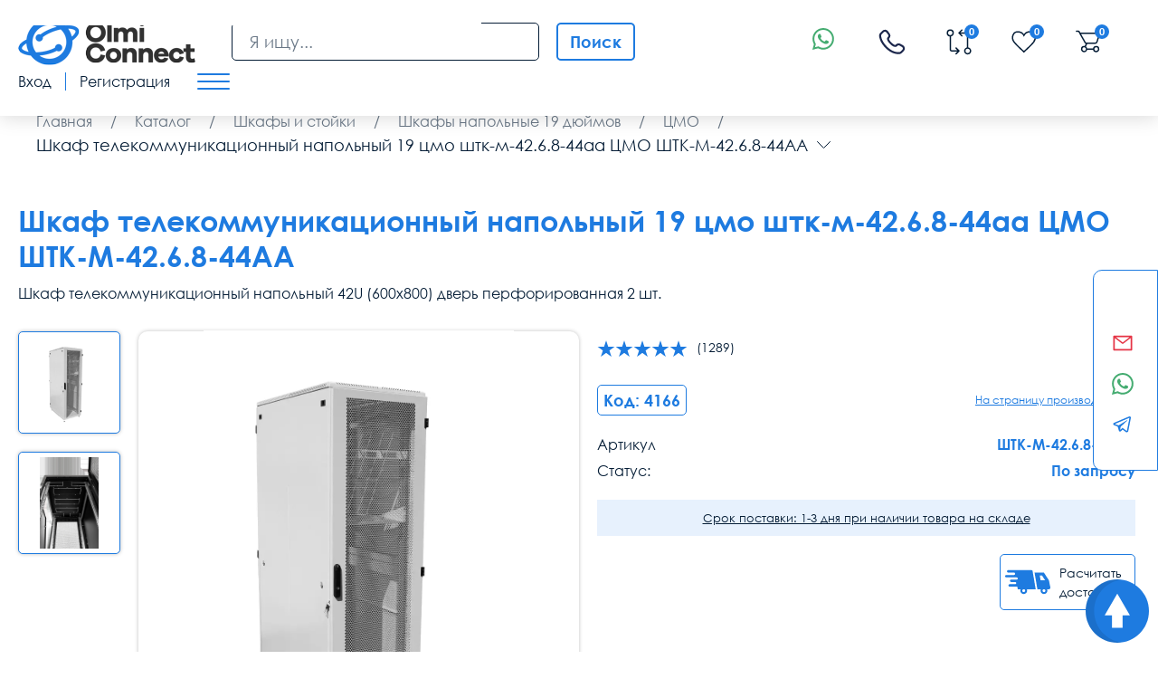

--- FILE ---
content_type: text/html; charset=utf-8
request_url: https://olmi-connect.ru/shop/show30144520808/
body_size: 32495
content:

<!DOCTYPE html>
<html lang="ru">
<head>
    <meta charset="utf-8">
<link href="https://olmi-connect.ru/shop/show30144520808/" rel="canonical">
<link rel="stylesheet" href="https://olmi-connect.ru/cache/css/fce8459a25406d1b4326db17d76cee6c.css" type="text/css" media="screen" title="stylesheet">
<meta name="robots" content="index,follow">
<link rel="alternate" type="application/rss+xml" title="RSS" href="https://olmi-connect.ru/news/rss/"><title>Шкаф телекоммуникационный напольный 19 серверный ЦМО ШТК-М-42.6.8-44АА купить в Москве, цена оптом и розницу</title><meta property="og:title" content="Шкаф телекоммуникационный напольный 19 серверный ЦМО ШТК-М-42.6.8-44АА купить в Москве, цена оптом и розницу" /><meta name="twitter:title" content="Шкаф телекоммуникационный напольный 19 серверный ЦМО ШТК-М-42.6.8-44АА купить в Москве, цена оптом и розницу" /><meta name="description" content="Шкаф 19 напольный серверный ЦМО ШТК-М-42.6.8-44АА предлагаем купить интернет магазине Olmi connect в Москве оптом и в розницу ☎ 8 (800) 775-35-56 | Доставка по всей России 2-3 дня!"><meta property="og:description" content="Шкаф 19 напольный серверный ЦМО ШТК-М-42.6.8-44АА предлагаем купить интернет магазине Olmi connect в Москве оптом и в розницу ☎ 8 (800) 775-35-56 | Доставка по всей России 2-3 дня!"><meta name="twitter:description" content="Шкаф 19 напольный серверный ЦМО ШТК-М-42.6.8-44АА предлагаем купить интернет магазине Olmi connect в Москве оптом и в розницу ☎ 8 (800) 775-35-56 | Доставка по всей России 2-3 дня!">
        <meta content="Russian" name="language">
        <meta name="HandheldFriendly" content="True">
        <meta name="viewport" content="width=device-width, initial-scale=1.0, minimum-scale=1.0, maximum-scale=3.0">
        <meta name="format-detection" content="telephone=no">
        <meta name="cmsmagazine" content="94ad702b0f4b62f221bb8ef09d23d8bd"/>
        <meta property="og:url" content="olmi-connect.ru/shop/show30144520808/" />
        <meta property="og:type" content="website"/>
        <meta property="og:image" content="http://olmi-connect.ru/custom/olmi/img/logo.png"/>
        <meta name="twitter:site" content="Olmi-connect.ru - Интернет магазин сетевого оборудования"/>
        <meta name="twitter:card" content="summary"/>
        <meta name="twitter:url" content="olmi-connect.ru/shop/show30144520808/" />
        <meta name="twitter:image" content="http://olmi-connect.ru/custom/olmi/img/logo.png"/>
        <link rel="shortcut icon" href='https://olmi-connect.ru/favicon.svg' type="image/x-icon">
        <link href="https://olmi-connect.ru/cache/css/9f68b0028e619a85cf556ca1877c07d4.css" rel="stylesheet" type="text/css">
        </head>
<body>
    <div class="wrap">
        <div class="main">
            <header>
                <div class="cont flex">
                    <div class="header__logo">
                        <a href="/">
                            <img src="/custom/olmi/img/logo.png" alt="">
                        </a>
                    </div>
                    <div class="header-search"><script>var urlSearchAjax = "https://olmi-connect.ru/"</script>
	<form action="https://olmi-connect.ru/poisk/" class="js_search_form search_form search-form" method="get" id="search">
		<input class="search-form__input" id="textbox" type="text" name="searchword" autocomplete="off" placeholder="Я ищу..." value="">
		<button type="submit" class="search-form__submit submit_search">Поиск</button><div id="search_fast"></div></form></div><button type="button" class="open-search"></button>
                        <div class="header-messangers">
                                <a href="skype:olmiroman?chat"><img data-src="/img/ic_skype.svg" src="/img/ic_skype.svg" alt="" class="lozad loaded" data-loaded="true"></a>
                                <a href="https://wa.me/79255007615"><img data-src="/img/ic_wts.svg" src="/img/ic_wts.svg" alt="" class="lozad loaded" data-loaded="true"></a>
                                <a href="tg://resolve?domain=olmiconnect"><img data-src="/img/ic_tg.svg" src="/img/ic_tg.svg" alt="" class="lozad loaded" data-loaded="true"></a>
                        </div>
                        <div class="flex hide-mob"><span class="messangers"><img data-src="/img/ic_wts.svg" src="/img/ic_wts.svg" alt="" class="lozad loaded" data-loaded="true"></span></div>
                        <div class="flex header-pthone">
                            <a  href="tel:88007753556"><svg class="header-link" style="margin: 0 42px;margin-top: 5px;width: 35px;height: 35px;" width="35px" height="35px" viewBox="0 0 24 24" fill="none" xmlns="http://www.w3.org/2000/svg">
                                    <path d="M16.1007 13.359L15.5719 12.8272H15.5719L16.1007 13.359ZM16.5562 12.9062L17.085 13.438H17.085L16.5562 12.9062ZM18.9728 12.5894L18.6146 13.2483L18.9728 12.5894ZM20.8833 13.628L20.5251 14.2869L20.8833 13.628ZM21.4217 16.883L21.9505 17.4148L21.4217 16.883ZM20.0011 18.2954L19.4723 17.7636L20.0011 18.2954ZM18.6763 18.9651L18.7459 19.7119H18.7459L18.6763 18.9651ZM8.81536 14.7266L9.34418 14.1947L8.81536 14.7266ZM4.00289 5.74561L3.2541 5.78816L3.2541 5.78816L4.00289 5.74561ZM10.4775 7.19738L11.0063 7.72922H11.0063L10.4775 7.19738ZM10.6342 4.54348L11.2346 4.09401L10.6342 4.54348ZM9.37326 2.85908L8.77286 3.30855V3.30855L9.37326 2.85908ZM6.26145 2.57483L6.79027 3.10667H6.79027L6.26145 2.57483ZM4.69185 4.13552L4.16303 3.60368H4.16303L4.69185 4.13552ZM12.0631 11.4972L12.5919 10.9654L12.0631 11.4972ZM16.6295 13.8909L17.085 13.438L16.0273 12.3743L15.5719 12.8272L16.6295 13.8909ZM18.6146 13.2483L20.5251 14.2869L21.2415 12.9691L19.331 11.9305L18.6146 13.2483ZM20.8929 16.3511L19.4723 17.7636L20.5299 18.8273L21.9505 17.4148L20.8929 16.3511ZM18.6067 18.2184C17.1568 18.3535 13.4056 18.2331 9.34418 14.1947L8.28654 15.2584C12.7186 19.6653 16.9369 19.8805 18.7459 19.7119L18.6067 18.2184ZM9.34418 14.1947C5.4728 10.3453 4.83151 7.10765 4.75168 5.70305L3.2541 5.78816C3.35456 7.55599 4.14863 11.144 8.28654 15.2584L9.34418 14.1947ZM10.7195 8.01441L11.0063 7.72922L9.9487 6.66555L9.66189 6.95073L10.7195 8.01441ZM11.2346 4.09401L9.97365 2.40961L8.77286 3.30855L10.0338 4.99296L11.2346 4.09401ZM5.73263 2.04299L4.16303 3.60368L5.22067 4.66736L6.79027 3.10667L5.73263 2.04299ZM10.1907 7.48257C9.66189 6.95073 9.66117 6.95144 9.66045 6.95216C9.66021 6.9524 9.65949 6.95313 9.659 6.95362C9.65802 6.95461 9.65702 6.95561 9.65601 6.95664C9.65398 6.95871 9.65188 6.96086 9.64972 6.9631C9.64539 6.96759 9.64081 6.97245 9.63599 6.97769C9.62634 6.98816 9.61575 7.00014 9.60441 7.01367C9.58174 7.04072 9.55605 7.07403 9.52905 7.11388C9.47492 7.19377 9.41594 7.2994 9.36589 7.43224C9.26376 7.70329 9.20901 8.0606 9.27765 8.50305C9.41189 9.36833 10.0078 10.5113 11.5343 12.0291L12.5919 10.9654C11.1634 9.54499 10.8231 8.68059 10.7599 8.27309C10.7298 8.07916 10.761 7.98371 10.7696 7.96111C10.7748 7.94713 10.7773 7.9457 10.7709 7.95525C10.7677 7.95992 10.7624 7.96723 10.7541 7.97708C10.75 7.98201 10.7451 7.98759 10.7394 7.99381C10.7365 7.99692 10.7335 8.00019 10.7301 8.00362C10.7285 8.00534 10.7268 8.00709 10.725 8.00889C10.7241 8.00979 10.7232 8.0107 10.7223 8.01162C10.7219 8.01208 10.7212 8.01278 10.7209 8.01301C10.7202 8.01371 10.7195 8.01441 10.1907 7.48257ZM11.5343 12.0291C13.0613 13.5474 14.2096 14.1383 15.0763 14.2713C15.5192 14.3392 15.8763 14.285 16.1472 14.1841C16.28 14.1346 16.3858 14.0763 16.4658 14.0227C16.5058 13.9959 16.5392 13.9704 16.5663 13.9479C16.5799 13.9367 16.5919 13.9262 16.6024 13.9166C16.6077 13.9118 16.6126 13.9073 16.6171 13.903C16.6194 13.9008 16.6215 13.8987 16.6236 13.8967C16.6246 13.8957 16.6256 13.8947 16.6266 13.8937C16.6271 13.8932 16.6279 13.8925 16.6281 13.8923C16.6288 13.8916 16.6295 13.8909 16.1007 13.359C15.5719 12.8272 15.5726 12.8265 15.5733 12.8258C15.5735 12.8256 15.5742 12.8249 15.5747 12.8244C15.5756 12.8235 15.5765 12.8226 15.5774 12.8217C15.5793 12.82 15.581 12.8183 15.5827 12.8166C15.5862 12.8133 15.5895 12.8103 15.5926 12.8074C15.5988 12.8018 15.6044 12.7969 15.6094 12.7929C15.6192 12.7847 15.6265 12.7795 15.631 12.7764C15.6403 12.7702 15.6384 12.773 15.6236 12.7785C15.5991 12.7876 15.501 12.8189 15.3038 12.7886C14.8905 12.7253 14.02 12.3853 12.5919 10.9654L11.5343 12.0291ZM9.97365 2.40961C8.95434 1.04802 6.94996 0.83257 5.73263 2.04299L6.79027 3.10667C7.32195 2.578 8.26623 2.63181 8.77286 3.30855L9.97365 2.40961ZM4.75168 5.70305C4.73201 5.35694 4.89075 4.9954 5.22067 4.66736L4.16303 3.60368C3.62571 4.13795 3.20329 4.89425 3.2541 5.78816L4.75168 5.70305ZM19.4723 17.7636C19.1975 18.0369 18.9029 18.1908 18.6067 18.2184L18.7459 19.7119C19.4805 19.6434 20.0824 19.2723 20.5299 18.8273L19.4723 17.7636ZM11.0063 7.72922C11.9908 6.7503 12.064 5.2019 11.2346 4.09401L10.0338 4.99295C10.4373 5.53193 10.3773 6.23938 9.9487 6.66555L11.0063 7.72922ZM20.5251 14.2869C21.3429 14.7315 21.4703 15.7769 20.8929 16.3511L21.9505 17.4148C23.2908 16.0821 22.8775 13.8584 21.2415 12.9691L20.5251 14.2869ZM17.085 13.438C17.469 13.0562 18.0871 12.9616 18.6146 13.2483L19.331 11.9305C18.2474 11.3414 16.9026 11.5041 16.0273 12.3743L17.085 13.438Z" fill="#1C274C"/>
                                </svg>
                            </a>
                        </div>
                        <div class="header-links flex">
                            <a rel="noindex,follow" href="https://olmi-connect.ru/shop/?action=compare" class="header-link btn-compare-no-mobyle">
                                <svg class="header-link__icon">
                                <use xlink:href="#ic_compare"></use>
                                </svg>
                                <span class="compare-count header-link__count ">0</span>
                                    <span class="hidetext" >Сравнить</span>
                            </a>
                                <a href="/" class="gohome hide-desctop header-link">
                                    <svg xmlns="http://www.w3.org/2000/svg" viewBox="0 0 576 512"><path d="M575.8 255.5c0 18-15 32.1-32 32.1l-32 0 .7 160.2c0 2.7-.2 5.4-.5 8.1l0 16.2c0 22.1-17.9 40-40 40l-16 0c-1.1 0-2.2 0-3.3-.1c-1.4 .1-2.8 .1-4.2 .1L416 512l-24 0c-22.1 0-40-17.9-40-40l0-24 0-64c0-17.7-14.3-32-32-32l-64 0c-17.7 0-32 14.3-32 32l0 64 0 24c0 22.1-17.9 40-40 40l-24 0-31.9 0c-1.5 0-3-.1-4.5-.2c-1.2 .1-2.4 .2-3.6 .2l-16 0c-22.1 0-40-17.9-40-40l0-112c0-.9 0-1.9 .1-2.8l0-69.7-32 0c-18 0-32-14-32-32.1c0-9 3-17 10-24L266.4 8c7-7 15-8 22-8s15 2 21 7L564.8 231.5c8 7 12 15 11 24z"/></svg>
                                    <span class="icon-modal-link-span">Главная</span>
                                </a>
                                <a href="/shop/" class="hide-desctop header-link ">
                                    <svg fill="#1e7be0" xmlns="http://www.w3.org/2000/svg" viewBox="0 0 512 512"><path d="M24 32C10.7 32 0 42.7 0 56L0 456c0 13.3 10.7 24 24 24l16 0c13.3 0 24-10.7 24-24L64 56c0-13.3-10.7-24-24-24L24 32zm88 0c-8.8 0-16 7.2-16 16l0 416c0 8.8 7.2 16 16 16s16-7.2 16-16l0-416c0-8.8-7.2-16-16-16zm72 0c-13.3 0-24 10.7-24 24l0 400c0 13.3 10.7 24 24 24l16 0c13.3 0 24-10.7 24-24l0-400c0-13.3-10.7-24-24-24l-16 0zm96 0c-13.3 0-24 10.7-24 24l0 400c0 13.3 10.7 24 24 24l16 0c13.3 0 24-10.7 24-24l0-400c0-13.3-10.7-24-24-24l-16 0zM448 56l0 400c0 13.3 10.7 24 24 24l16 0c13.3 0 24-10.7 24-24l0-400c0-13.3-10.7-24-24-24l-16 0c-13.3 0-24 10.7-24 24zm-64-8l0 416c0 8.8 7.2 16 16 16s16-7.2 16-16l0-416c0-8.8-7.2-16-16-16s-16 7.2-16 16z"/></svg>
                                    <span class="icon-modal-link-span">Каталог</span>
                                </a>
                                <a rel="noindex,follow"  href="https://olmi-connect.ru/shop/izbrannye-tovary/" class="header-link">
                                <svg class="header-link__icon">
                                <use xlink:href="#ic_favorite"></use>
                                </svg>
                                <span class="show_wishlist header-link__count" >0</span>
                                    <span class="hide-desctop icon-modal-link-span">Избранное</span>
                            </a>
                                    <span class="cart_block top-line-item"><span id="show_cart" class="js_show_cart"><a rel="noindex,follow" href="/korzina/" class="header-link"><svg class="header-link__icon"><use xlink:href="#ic_cart"></use></svg>
<span class="header-link__count">0</span>
    <span class="hide-desctop icon-modal-link-span">Корзина</span>
</a></span></span>
                                        <a href="#" class="modal-btn header-link header-link_mob" data-content="#login_modal">
                                            <svg class="header-link__icon">
                                                <use xlink:href="#ic_login"></use>
                                            </svg>
                                            <span class="hide-desctop icon-modal-link-span">Профиль</span>
                                        </a>
                                        </div>
                                        <div class="header-login flex">
                                            <button type="button" data-content="#login_modal" data-login="#tabLogin"
                                                    class="header-login__link modal-btn">
                                                Вход
                                            </button>
                                            <span class="hidetext" >Личный кабинет</span>
                                            <div class="header-login__sep"></div>
                                            <button type="button" data-content="#login_modal" data-login="#tabReg"
                                                    class="header-login__link modal-btn">
                                                Регистрация
                                            </button>
                                        </div>
                                        <button type="button" class="mob_menu_btn">
                                            <span></span>
                                            <span></span>
                                            <span></span>
                                        </button>
                                        </div>
                                        </header>
                                        <aside class="fix-aside">
                                            <div class="fix-aside__inner">
                                                <button type="button" class="fix-aside__close"></button>
                                                <div class="fix-aside__logo">
                                                    <a href="/">
                                                        <img src="/custom/olmi/img/logo.png" alt="">
                                                            <span>Интернет-магазин сетевого оборудования</span>
                                                    </a>
                                                </div>
                                                <div class="fix-aside__title">
                                                    Меню
                                                </div>
                                                <nav class="menu" itemscope="" itemtype="http://schema.org/SiteNavigationElement">
                                                        <nav class="menu" itemprop="about" itemscope itemtype="http://schema.org/ItemList"><div class="menu__item" itemprop="itemListElement" itemscope="" itemtype="http://schema.org/ItemList"><a data-menu-id="1610" href="/auxpage_o-kompanii/" class="menu__link  "><span>О компании</span>  </a></div><div class="menu__item">
    <a href="/shop/" class="menu__link menu__link_sub_link">Каталог<svg><use xlink:href="#ic_arrow"></use></svg></a><div class="sub-menu"><div class="sub-menu__bg"><div class="sub-menu__item"><a href="https://olmi-connect.ru/category/shkafy-i-stojki-19/" class="sub-menu__link sub-menu__link_sub_link">Шкафы и стойки<svg><use xlink:href="#ic_arrow"></use></svg></a><div class="sub2-menu"><div class="sub2-menu__bg"><div class="sub2-menu__item"><a href="https://olmi-connect.ru/category/nastennye-shkafy-19/" class="sub2-menu__link">Шкафы настенные 19 дюймов</a></div><div class="sub2-menu__item"><a href="https://olmi-connect.ru/category/napolnye-shkafy-19/" class="sub2-menu__link">Шкафы напольные 19 дюймов</a></div><div class="sub2-menu__item"><a href="https://olmi-connect.ru/category/19-vsepogodnye-shkafy/" class="sub2-menu__link">Шкафы уличные всепогодные</a></div><div class="sub2-menu__item"><a href="https://olmi-connect.ru/category/shkafy-i-stojki-19/shkafy-akkumulyatornye/" class="sub2-menu__link">Шкафы аккумуляторные</a></div><div class="sub2-menu__item"><a href="https://olmi-connect.ru/category/stojki-i-kronshtejny-19/" class="sub2-menu__link">Серверные стойки 19 дюймов</a></div><div class="sub2-menu__item"><a href="https://olmi-connect.ru/category/kronshtejny-telekommunikacionnye-19/" class="sub2-menu__link">Кронштейны настенные 19 дюймов</a></div><div class="sub2-menu__item"><a href="https://olmi-connect.ru/category/polki-k-shkafam-i-stojkam/" class="sub2-menu__link">Полки 19 дюймов</a></div><div class="sub2-menu__item"><a href="https://olmi-connect.ru/category/nastennye-shkafy-10/" class="sub2-menu__link">Шкафы настенные 10 дюймов</a></div><div class="sub2-menu__item"><a href="https://olmi-connect.ru/category/ventiljatory-ohlazhdenija/" class="sub2-menu__link">Модули вентиляторные для охлаждения</a></div><div class="sub2-menu__item"><a href="https://olmi-connect.ru/category/blok-rozetok-silovyh-19-1u-220v/" class="sub2-menu__link">Блоки розеток и освещение</a></div><div class="sub2-menu__item"><a href="https://olmi-connect.ru/category/kabelnyj-organajzer/" class="sub2-menu__link">Кабельные органайзеры</a></div><div class="sub2-menu__item"><a href="https://olmi-connect.ru/category/akssesuary-k-shkafam-i-stojkam/servernye-korpusa2018/" class="sub2-menu__link">Серверные корпуса</a></div><div class="sub2-menu__item"><a href="https://olmi-connect.ru/category/akssesuary-k-shkafam-i-stojkam/sistemy-kontrolya-mikroklimata/" class="sub2-menu__link">Системы контроля микроклимата</a></div><div class="sub2-menu__item"><a href="https://olmi-connect.ru/shop/prochie-aksessuary/paneli-19-s-din-reykoy/" class="sub2-menu__link">Панели с DIN рейкой </a></div><div class="sub2-menu__item"><a href="https://olmi-connect.ru/category/prochee/" class="sub2-menu__link">Крепеж</a></div><div class="sub2-menu__item"><a href="https://olmi-connect.ru/shop/prochie-aksessuary/schetochnye-vvody/" class="sub2-menu__link">Щеточные вводы</a></div><div class="sub2-menu__item"><a href="https://olmi-connect.ru/category/nozhki-roliki/" class="sub2-menu__link">Ножки, ролики, цоколи</a></div><div class="sub2-menu__item"><a href="https://olmi-connect.ru/category/falshpanel/" class="sub2-menu__link">Заглушки (фальш-панель)</a></div><div class="sub2-menu__item"><a href="https://olmi-connect.ru/shop/prochie-aksessuary/" class="sub2-menu__link">Прочие аксессуары для шкафов</a></div><div class="sub2-menu__item"><a href="https://olmi-connect.ru/shop/zazemlenie/" class="sub2-menu__link">Заземление шкафа</a></div><div class="sub2-menu__item"><a href="https://olmi-connect.ru/shop/aksessuary-10/" class="sub2-menu__link">Аксессуары для шкафов 10 дюймов</a></div><div class="sub2-menu__item"><a href="https://olmi-connect.ru/shop/dlya-zagruzki-tsmo/shkafy-i-stoyki-19/profili-napravlyayuschie-dlya-shkafov/" class="sub2-menu__link">Профили, направляющие для шкафов</a></div></div></div></div><div class="sub-menu__item"><a href="https://olmi-connect.ru/category/kabelnaja-produkcija/" class="sub-menu__link sub-menu__link_sub_link">Кабели (кабельная продукция)<svg><use xlink:href="#ic_arrow"></use></svg></a><div class="sub2-menu"><div class="sub2-menu__bg"><div class="sub2-menu__item"><a href="https://olmi-connect.ru/category/kabelnaja-produkcija/vitaya-para/" class="sub2-menu__link">Витая пара</a></div><div class="sub2-menu__item"><a href="https://olmi-connect.ru/category/volokonno-opticheskij-kabel/" class="sub2-menu__link">Волоконно-оптический кабель</a></div><div class="sub2-menu__item"><a href="https://olmi-connect.ru/category/mnogoparnyj-kabel/" class="sub2-menu__link">Многопарный кабель 8-100 пар</a></div><div class="sub2-menu__item"><a href="https://olmi-connect.ru/category/silovoj-kabel/" class="sub2-menu__link">Силовой кабель</a></div><div class="sub2-menu__item"><a href="https://olmi-connect.ru/shop/kabeli-provoda-i-izdeliya-dlya-prokladki-kabelya/kabeli/kontrolnyy-kabel/" class="sub2-menu__link">Контрольный кабель</a></div><div class="sub2-menu__item"><a href="https://olmi-connect.ru/category/telefonnyj-kabel/" class="sub2-menu__link">Телефонный кабель</a></div><div class="sub2-menu__item"><a href="https://olmi-connect.ru/category/koaksialnyj-kabel/" class="sub2-menu__link">Коаксиальный кабель</a></div><div class="sub2-menu__item"><a href="https://olmi-connect.ru/shop/kabel-interfeysnyy-/" class="sub2-menu__link">Кабель интерфейсный</a></div><div class="sub2-menu__item"><a href="https://olmi-connect.ru/category/kabelnaja-produkcija/kabel-dlya-sistem-signalizatsii/" class="sub2-menu__link">Кабель для систем сигнализации</a></div><div class="sub2-menu__item"><a href="https://olmi-connect.ru/category/kabelnaja-produkcija/kabel-dlya-promyshlennykh-setey-industrial-etherne/" class="sub2-menu__link">Кабель Industrial Ethernet</a></div><div class="sub2-menu__item"><a href="https://olmi-connect.ru/category/kabelnaja-produkcija/kabeli-hdmi-displayport-dvi-dvi-d-vga-usb-toslink/" class="sub2-menu__link">Кабели и переходники компьютерные</a></div><div class="sub2-menu__item"><a href="https://olmi-connect.ru/category/kabelnaja-produkcija/kabel-dlya-videonablyudeniya/" class="sub2-menu__link">Кабель для видеонаблюдения</a></div></div></div></div><div class="sub-menu__item"><a href="https://olmi-connect.ru/category/komponenty-sks/" class="sub-menu__link sub-menu__link_sub_link">Компоненты СКС<svg><use xlink:href="#ic_arrow"></use></svg></a><div class="sub2-menu"><div class="sub2-menu__bg"><div class="sub2-menu__item"><a href="https://olmi-connect.ru/category/patch-paneli/" class="sub2-menu__link">Патч-панели</a></div><div class="sub2-menu__item"><a href="https://olmi-connect.ru/category/patch-kordy_wx/" class="sub2-menu__link">Патч-корды медные</a></div><div class="sub2-menu__item"><a href="https://olmi-connect.ru/shop/rozetki1771/" class="sub2-menu__link">Розетки настенные</a></div><div class="sub2-menu__item"><a href="https://olmi-connect.ru/category/krossovoe-oborudovanie-tip-krone/" class="sub2-menu__link">Кроссовое оборудование тип Krone</a></div><div class="sub2-menu__item"><a href="https://olmi-connect.ru/category/krossovoe-oborudovanie-tip-110/" class="sub2-menu__link">Кроссовое оборудование тип 110</a></div><div class="sub2-menu__item"><a href="https://olmi-connect.ru/category/konnektory/" class="sub2-menu__link">Коннекторы</a></div><div class="sub2-menu__item"><a href="https://olmi-connect.ru/category/komponenty-sks/litsevye-paneli-i-korobki-nastennogo-montazha/" class="sub2-menu__link">Комбинированные розетки и коробки</a></div><div class="sub2-menu__item"><a href="https://olmi-connect.ru/category/prohodnye-adaptery-i-t-razvetviteli/" class="sub2-menu__link">Проходные адаптеры медные</a></div><div class="sub2-menu__item"><a href="https://olmi-connect.ru/shop/razvetviteli/" class="sub2-menu__link">Разветвители для интернет кабеля</a></div></div></div></div><div class="sub-menu__item"><a href="https://olmi-connect.ru/category/optika/" class="sub-menu__link sub-menu__link_sub_link">Оптическое оборудование<svg><use xlink:href="#ic_arrow"></use></svg></a><div class="sub2-menu"><div class="sub2-menu__bg"><div class="sub2-menu__item"><a href="https://olmi-connect.ru/category/patch-kord-opticheskiy/" class="sub2-menu__link">Оптические патч-корды</a></div><div class="sub2-menu__item"><a href="https://olmi-connect.ru/category/optika/opticheskie-shnury-armirovannye/" class="sub2-menu__link">Оптические патч-корды (шнуры) армированные</a></div><div class="sub2-menu__item"><a href="https://olmi-connect.ru/category/pigtejly/" class="sub2-menu__link">Пигтейлы оптические (Pigtail)</a></div><div class="sub2-menu__item"><a href="https://olmi-connect.ru/category/krossy-opticheskie/" class="sub2-menu__link">Оптические кроссы</a></div><div class="sub2-menu__item"><a href="https://olmi-connect.ru/category/prohodnye-adaptery/" class="sub2-menu__link">Проходные адаптеры, Оптические розетки</a></div><div class="sub2-menu__item"><a href="https://olmi-connect.ru/shop/idistribute/komponenty-sistem-na-osnove-opticheskogo-volokna/komponenty-paneley-korobok-i-opticheskikh-rozetok/opticheskie-konnektory/" class="sub2-menu__link">Оптические коннекторы</a></div><div class="sub2-menu__item"><a href="https://olmi-connect.ru/category/kdzs-komplekt-dlja-zashity-styka-svarki/" class="sub2-menu__link">КДЗС</a></div><div class="sub2-menu__item"><a href="https://olmi-connect.ru/category/optika/opticheskiy-splitter-razvetvitel/" class="sub2-menu__link">Оптический сплиттер (разветвитель)</a></div><div class="sub2-menu__item"><a href="https://olmi-connect.ru/category/mufty-opticheskie-/" class="sub2-menu__link">Муфты оптические</a></div><div class="sub2-menu__item"><a href="https://olmi-connect.ru/category/optika/attenyuator/" class="sub2-menu__link">Аттенюаторы</a></div></div></div></div><div class="sub-menu__item"><a href="https://olmi-connect.ru/shop/kabel-kanaly-koroba/" class="sub-menu__link sub-menu__link_sub_link">Кабель каналы (Короба)<svg><use xlink:href="#ic_arrow"></use></svg></a><div class="sub2-menu"><div class="sub2-menu__bg"><div class="sub2-menu__item"><a href="https://olmi-connect.ru/shop/koroba/" class="sub2-menu__link">Кабель-каналы</a></div><div class="sub2-menu__item"><a href="https://olmi-connect.ru/shop/kabel-kanaly-koroba-lyuki-kolonny/ugly-i-povoroty-dlya-kabel-kanalov/" class="sub2-menu__link">Углы и повороты</a></div><div class="sub2-menu__item"><a href="https://olmi-connect.ru/shop/kabel-kanaly-koroba-lyuki-kolonny/zaglushki-dlya-kabel-kanalov/" class="sub2-menu__link">Заглушки</a></div><div class="sub2-menu__item"><a href="https://olmi-connect.ru/shop/kabel-kanaly-koroba-lyuki-kolonny/troyniki-perekhodniki-i-vvody-dlya-kabel-kanalov/" class="sub2-menu__link">Тройники, переходники и вводы</a></div><div class="sub2-menu__item"><a href="https://olmi-connect.ru/shop/kabel-kanaly-koroba-lyuki-kolonny/nakladki-i-skoby-dlya-kabel-kanalov/" class="sub2-menu__link">Накладки и скобы</a></div><div class="sub2-menu__item"><a href="https://olmi-connect.ru/shop/kabel-kanaly-koroba-lyuki-kolonny/perforirovannyy-korob/" class="sub2-menu__link">Перфорированный короб</a></div><div class="sub2-menu__item"><a href="https://olmi-connect.ru/shop/kabel-kanaly-koroba-lyuki-kolonny/peregorodki-i-fiksatory-dlya-kabel-kanalov/" class="sub2-menu__link">Перегородки и фиксаторы</a></div><div class="sub2-menu__item"><a href="https://olmi-connect.ru/shop/kabel-kanaly-koroba-lyuki-kolonny/supporta-ramki-montazhnye-korobki-dlya-kabel-kanal/" class="sub2-menu__link">Суппорта, рамки, монтажные коробки</a></div><div class="sub2-menu__item"><a href="https://olmi-connect.ru/category/komponenty-sks/litsevye-paneli-i-korobki-nastennogo-montazha/rozetki-rj45/" class="sub2-menu__link">Слаботочные розетки</a></div><div class="sub2-menu__item"><a href="https://olmi-connect.ru/category/komponenty-sks/litsevye-paneli-i-korobki-nastennogo-montazha/elektricheskie-rozetki-45kh45-mm/" class="sub2-menu__link">Электрические розетки 45х45 мм</a></div></div></div></div><div class="sub-menu__item"><a href="https://olmi-connect.ru/category/kabelnyj-lotok/" class="sub-menu__link sub-menu__link_sub_link">Кабельные лотки металлические<svg><use xlink:href="#ic_arrow"></use></svg></a><div class="sub2-menu"><div class="sub2-menu__bg"><div class="sub2-menu__item"><a href="https://olmi-connect.ru/category/perforirovannyj-kabelnyj-lotok/" class="sub2-menu__link">Лотки перфорированные</a></div><div class="sub2-menu__item"><a href="https://olmi-connect.ru/category/neperforirovannyj-kabelnyj-lotok/" class="sub2-menu__link">Лотки неперфорированные</a></div><div class="sub2-menu__item"><a href="https://olmi-connect.ru/category/provolochnyj-kabelnyy-lotok/" class="sub2-menu__link">Лотки проволочные </a></div><div class="sub2-menu__item"><a href="https://olmi-connect.ru/category/kabelnyj-lotok/lotki-lestnichnye-dkc/" class="sub2-menu__link">Лотки лестничные</a></div><div class="sub2-menu__item"><a href="https://olmi-connect.ru/category/kryshka-dlja-lotka/" class="sub2-menu__link">Крышки для лотка</a></div><div class="sub2-menu__item"><a href="https://olmi-connect.ru/category/ugly-povoroty-trojniki-t-otvody-dlja-lotka/" class="sub2-menu__link">Углы для кабельных лотков</a></div><div class="sub2-menu__item"><a href="https://olmi-connect.ru/category/kronshteyny-kabelnyh-lotkov/" class="sub2-menu__link">Кронштейны для лотка</a></div><div class="sub2-menu__item"><a href="https://olmi-connect.ru/category/krepyozhnye-elementy/" class="sub2-menu__link">Крепёж для лотка</a></div><div class="sub2-menu__item"><a href="https://olmi-connect.ru/shop/iek4125/kabelnye-lotki-metallicheskie/takelazh/" class="sub2-menu__link">Такелаж</a></div><div class="sub2-menu__item"><a href="https://olmi-connect.ru/shop/iek4125/kabelnye-lotki-metallicheskie/soediniteli-zaglushki/" class="sub2-menu__link">Соединители, заглушки</a></div><div class="sub2-menu__item"><a href="https://olmi-connect.ru/shop/iek4125/kabelnye-lotki-metallicheskie/profil/" class="sub2-menu__link">Профиль</a></div><div class="sub2-menu__item"><a href="https://olmi-connect.ru/category/kabelnyj-lotok/otvetviteli-i-perekhodniki-k-lotkam/" class="sub2-menu__link">Ответвители и переходники к лоткам</a></div><div class="sub2-menu__item"><a href="https://olmi-connect.ru/category/kabelnyj-lotok/aksessuary-k-lotkam-dkc3293/" class="sub2-menu__link">Аксессуары к лоткам DKC</a></div><div class="sub2-menu__item"><a href="https://olmi-connect.ru/shop/ognestoykie-prokhodki-dlya-lotkov-dks/" class="sub2-menu__link">Огнезащита</a></div></div></div></div><div class="sub-menu__item"><a href="https://olmi-connect.ru/shop/shchitovoe_oborudovanie/" class="sub-menu__link sub-menu__link_sub_link">Щитовое оборудование<svg><use xlink:href="#ic_arrow"></use></svg></a><div class="sub2-menu"><div class="sub2-menu__bg"><div class="sub2-menu__item"><a href="https://olmi-connect.ru/shop/shchitovoe_oborudovanie/shchitovoe_oborudovanie_gotovoe/" class="sub2-menu__link">Щитовое оборудование готовое</a></div><div class="sub2-menu__item"><a href="https://olmi-connect.ru/shop/shchitovoe_oborudovanie/shchiti_montazhnie_sbornie_sostavnie_chasti/" class="sub2-menu__link">Щиты монтажные сборные (составные части)</a></div><div class="sub2-menu__item"><a href="https://olmi-connect.ru/shop/shchitovoe_oborudovanie/elementi_komplektatsii_shkafov/" class="sub2-menu__link">Элементы комплектации шкафов</a></div><div class="sub2-menu__item"><a href="https://olmi-connect.ru/shop/shchitovoe_oborudovanie/elementi_dlya_ustanovki_oborudovaniya_prokladki_kabelya/" class="sub2-menu__link">Элементы для установки оборудования и прокладки кабеля</a></div><div class="sub2-menu__item"><a href="https://olmi-connect.ru/shop/shchitovoe_oborudovanie/shini_aksessuari_dlya_shin/" class="sub2-menu__link">Шины и аксессуары для шин</a></div><div class="sub2-menu__item"><a href="https://olmi-connect.ru/shop/shchitovoe_oborudovanie/klemmi_klemmnie_bloki_nulevie_shini/" class="sub2-menu__link">Клеммы, клеммные блоки и нулевые шины</a></div><div class="sub2-menu__item"><a href="https://olmi-connect.ru/shop/shchitovoe_oborudovanie/rozetki_na_din_reyku/" class="sub2-menu__link">Розетки на DIN-рейку</a></div><div class="sub2-menu__item"><a href="https://olmi-connect.ru/shop/shchitovoe_oborudovanie/sistemi_podderzhaniya_mikroklimata_vnutri_shkafov/" class="sub2-menu__link">Системы поддержания микроклимата внутри шкафов</a></div><div class="sub2-menu__item"><a href="https://olmi-connect.ru/shop/shchitovoe_oborudovanie/markirovka_shkafov/" class="sub2-menu__link">Маркировка шкафов</a></div></div></div></div><div class="sub-menu__item"><a href="https://olmi-connect.ru/category/elektrotehnicheskoe-oborudovanie/" class="sub-menu__link sub-menu__link_sub_link">Электротехническое оборудование<svg><use xlink:href="#ic_arrow"></use></svg></a><div class="sub2-menu"><div class="sub2-menu__bg"><div class="sub2-menu__item"><a href="https://olmi-connect.ru/category/elektrotehnicheskoe-oborudovanie/apparati_zashchit/" class="sub2-menu__link">Аппараты защиты</a></div><div class="sub2-menu__item"><a href="https://olmi-connect.ru/category/elektrotehnicheskoe-oborudovanie/puskateli_kontaktori_aksessuari_nim/" class="sub2-menu__link">Пускатели, контакторы и аксессуары к ним</a></div><div class="sub2-menu__item"><a href="https://olmi-connect.ru/category/elektrotehnicheskoe-oborudovanie/rubilniki_razjediniteli_viklyuchateli_nagruzki/" class="sub2-menu__link">Рубильники, разъединители, выключатели нагрузки</a></div><div class="sub2-menu__item"><a href="https://olmi-connect.ru/shop/iek4125/oborudovanie-dlya-elektricheskikh-setey/schetchiki/" class="sub2-menu__link">Счетчики</a></div><div class="sub2-menu__item"><a href="https://olmi-connect.ru/shop/iek4125/oborudovanie-dlya-elektricheskikh-setey/rele/" class="sub2-menu__link">Реле</a></div><div class="sub2-menu__item"><a href="https://olmi-connect.ru/category/elektrotehnicheskoe-oborudovanie/knopki_knopochnie_posti_pereklyuchateli_svetosignalnaya_apparatura/" class="sub2-menu__link">Кнопки, кнопочные посты, переключатели, светосигнальная аппаратура</a></div><div class="sub2-menu__item"><a href="https://olmi-connect.ru/category/elektrotehnicheskoe-oborudovanie/elektrodvigateli_aksessuari/" class="sub2-menu__link">Электродвигатели и аксессуары</a></div><div class="sub2-menu__item"><a href="https://olmi-connect.ru/shop/iek4125/oborudovanie-dlya-elektricheskikh-setey/transformatory/" class="sub2-menu__link">Трансформаторы</a></div><div class="sub2-menu__item"><a href="https://olmi-connect.ru/category/elektrotehnicheskoe-oborudovanie/ustroystva_molniezashchiti/" class="sub2-menu__link">Устройства молниезащиты</a></div><div class="sub2-menu__item"><a href="https://olmi-connect.ru/shop/forteks/elektrika/kabelnaya-armatura/elementy-dlya-zazemleniya/" class="sub2-menu__link">Элементы для заземления</a></div><div class="sub2-menu__item"><a href="https://olmi-connect.ru/shop/iek4125/oborudovanie-dlya-elektricheskikh-setey/setevye-filtry-stabilizatory-udliniteli-bytovye-si/" class="sub2-menu__link">Сетевые фильтры, стабилизаторы, удлинители бытовые, силовые</a></div><div class="sub2-menu__item"><a href="https://olmi-connect.ru/category/elektrotehnicheskoe-oborudovanie/elektricheskie-vilki-i-rozetki-na-kabel/" class="sub2-menu__link">Электрические вилки и розетки на кабель</a></div><div class="sub2-menu__item"><a href="https://olmi-connect.ru/category/elektrotehnicheskoe-oborudovanie/klemmnye-kolodki-klemmy-bloki-i-soediniteli/" class="sub2-menu__link">Клеммные колодки, клеммы, блоки и соединители</a></div></div></div></div><div class="sub-menu__item"><a href="https://olmi-connect.ru/shop/dlya-zagruzki-elektroustanovochnye-izdeliya/" class="sub-menu__link sub-menu__link_sub_link">Электроустановочные изделия<svg><use xlink:href="#ic_arrow"></use></svg></a><div class="sub2-menu"><div class="sub2-menu__bg"><div class="sub2-menu__item"><a href="https://olmi-connect.ru/shop/dlya-zagruzki-elektroustanovochnye-izdeliya/izdeliya_skritogo_montazha/" class="sub2-menu__link">Изделия скрытого монтажа</a></div><div class="sub2-menu__item"><a href="https://olmi-connect.ru/shop/dlya-zagruzki-elektroustanovochnye-izdeliya/izdeliya_otkritogo_montazha/" class="sub2-menu__link">Изделия открытого монтажа</a></div><div class="sub2-menu__item"><a href="https://olmi-connect.ru/shop/dlya-zagruzki-elektroustanovochnye-izdeliya/izdeliya_dlya_montazha_kabel_kanali/" class="sub2-menu__link">Изделия для монтажа в кабель-каналы</a></div><div class="sub2-menu__item"><a href="https://olmi-connect.ru/shop/dlya-zagruzki-elektroustanovochnye-izdeliya/zvonki_elektroustanovochnie_izdeliya/" class="sub2-menu__link">Звонки (электроустановочные изделия)</a></div><div class="sub2-menu__item"><a href="https://olmi-connect.ru/shop/dlya-zagruzki-elektroustanovochnye-izdeliya/udliniteli_setevie_filtri_perehodniki_shtepselnie_vilki/" class="sub2-menu__link">Удлинители, сетевые фильтры, переходники, штепсельные вилки</a></div><div class="sub2-menu__item"><a href="https://olmi-connect.ru/shop/dlya-zagruzki-elektroustanovochnye-izdeliya/klavishi/" class="sub2-menu__link">Клавиши</a></div><div class="sub2-menu__item"><a href="https://olmi-connect.ru/shop/dlya-zagruzki-elektroustanovochnye-izdeliya/nakladki/" class="sub2-menu__link">Накладки</a></div><div class="sub2-menu__item"><a href="https://olmi-connect.ru/category/elektrotehnicheskoe-oborudovanie/korobki-ustanovochnye-dlya-rozetok-i-vyklyuchatele/" class="sub2-menu__link">Коробки установочные для розеток и выключателей</a></div><div class="sub2-menu__item"><a href="https://olmi-connect.ru/shop/dlya-zagruzki-elektroustanovochnye-izdeliya/aksessuary-i-komplektuyuschie-dlya-rozetok-i-vykly/" class="sub2-menu__link">Аксессуары и комплектующие для розеток и выключателей</a></div></div></div></div><div class="sub-menu__item"><a href="https://olmi-connect.ru/shop/iek4125/osveschenie/" class="sub-menu__link sub-menu__link_sub_link">Освещение<svg><use xlink:href="#ic_arrow"></use></svg></a><div class="sub2-menu"><div class="sub2-menu__bg"><div class="sub2-menu__item"><a href="https://olmi-connect.ru/shop/iek4125/osveschenie/svetilniki/" class="sub2-menu__link">Светильники</a></div><div class="sub2-menu__item"><a href="https://olmi-connect.ru/shop/iek4125/osveschenie/prozhektory/" class="sub2-menu__link">Прожекторы</a></div><div class="sub2-menu__item"><a href="https://olmi-connect.ru/shop/iek4125/osveschenie/lampochki/" class="sub2-menu__link">Лампочки</a></div><div class="sub2-menu__item"><a href="https://olmi-connect.ru/shop/iek4125/osveschenie/lenty-svetodiodnye/" class="sub2-menu__link">Ленты светодиодные</a></div><div class="sub2-menu__item"><a href="https://olmi-connect.ru/shop/iek4125/osveschenie/prazdnichnoe-osveschenie/" class="sub2-menu__link">Праздничное освещение</a></div><div class="sub2-menu__item"><a href="https://olmi-connect.ru/shop/iek4125/osveschenie/avariynoe-osveschenie/" class="sub2-menu__link">Аварийное освещение</a></div><div class="sub2-menu__item"><a href="https://olmi-connect.ru/shop/iek4125/osveschenie/fonari/" class="sub2-menu__link">Фонари</a></div><div class="sub2-menu__item"><a href="https://olmi-connect.ru/shop/iek4125/osveschenie/svetilniki/komplektuyushchie_aksessuari_dlya_svetilnikov/" class="sub2-menu__link">Комплектующие и аксессуары для светильников</a></div><div class="sub2-menu__item"><a href="https://olmi-connect.ru/shop/iek4125/osveschenie/elektrotovary-i-komplektuyuschie/" class="sub2-menu__link">Электротовары и комплектующие</a></div><div class="sub2-menu__item"><a href="https://olmi-connect.ru/shop/iek4125/osveschenie/metallokonstruktsii_dlya_ulichnogo_osveshcheniya/" class="sub2-menu__link">Металлоконструкции для уличного освещения</a></div></div></div></div><div class="sub-menu__item"><a href="https://olmi-connect.ru/shop/otoplenie-i-klimat/" class="sub-menu__link sub-menu__link_sub_link">Отопление и климат<svg><use xlink:href="#ic_arrow"></use></svg></a><div class="sub2-menu"><div class="sub2-menu__bg"><div class="sub2-menu__item"><a href="https://olmi-connect.ru/shop/otoplenie-i-klimat/radiatori_konvektori/" class="sub2-menu__link">Радиаторы</a></div><div class="sub2-menu__item"><a href="https://olmi-connect.ru/shop/otoplenie-i-klimat/konditsioneri/" class="sub2-menu__link">Кондиционеры</a></div><div class="sub2-menu__item"><a href="https://olmi-connect.ru/shop/otoplenie-i-klimat/kamini/" class="sub2-menu__link">Камины</a></div><div class="sub2-menu__item"><a href="https://olmi-connect.ru/shop/otoplenie-i-klimat/vodonagrevatelnoe_oborudovanie/" class="sub2-menu__link">Водонагревательное оборудование</a></div><div class="sub2-menu__item"><a href="https://olmi-connect.ru/shop/otoplenie-i-klimat/kabelnie_nagrevatelnie_sistemi/" class="sub2-menu__link">Кабельные нагревательные системы</a></div><div class="sub2-menu__item"><a href="https://olmi-connect.ru/shop/otoplenie-i-klimat/kotelnoe_oborudovanie/" class="sub2-menu__link">Котельное оборудование</a></div><div class="sub2-menu__item"><a href="https://olmi-connect.ru/shop/otoplenie-i-klimat/polotentsesushiteli/" class="sub2-menu__link">Полотенцесушители</a></div></div></div></div><div class="sub-menu__item"><a href="https://olmi-connect.ru/category/istochniki-pitaniya/" class="sub-menu__link sub-menu__link_sub_link">Источники питания<svg><use xlink:href="#ic_arrow"></use></svg></a><div class="sub2-menu"><div class="sub2-menu__bg"><div class="sub2-menu__item"><a href="https://olmi-connect.ru/category/istochniki-pitaniya/istochniki_bespereboynogo_rezervnogo_pitaniya/" class="sub2-menu__link">Источники бесперебойного и резервного питания</a></div><div class="sub2-menu__item"><a href="https://olmi-connect.ru/shop/iek4125/istochniki-elektropitaniya/stabilizatory-napryazheniya/" class="sub2-menu__link">Стабилизатор напряжения</a></div><div class="sub2-menu__item"><a href="https://olmi-connect.ru/category/istochniki-besperebojnogo-pitanija-ibp/batarei-akkumulyatornye/" class="sub2-menu__link">Батареи аккумуляторные</a></div><div class="sub2-menu__item"><a href="https://olmi-connect.ru/category/istochniki-besperebojnogo-pitanija-ibp/akkumulyatornye-batareyki/" class="sub2-menu__link">Аккумуляторные батарейки</a></div><div class="sub2-menu__item"><a href="https://olmi-connect.ru/category/istochniki-besperebojnogo-pitanija-ibp/batareyki/" class="sub2-menu__link">Батарейки</a></div></div></div></div><div class="sub-menu__item"><a href="https://olmi-connect.ru/category/truba-gofrirovannaja/" class="sub-menu__link sub-menu__link_sub_link">Гофрированные трубы ПВХ, ПНД, Металлорукав и другие виды<svg><use xlink:href="#ic_arrow"></use></svg></a><div class="sub2-menu"><div class="sub2-menu__bg"><div class="sub2-menu__item"><a href="https://olmi-connect.ru/category/truba-gofrirovannaja-iz-pvh/" class="sub2-menu__link">Трубы гофрированные ПВХ</a></div><div class="sub2-menu__item"><a href="https://olmi-connect.ru/category/truba-gofrirovannaja-pnd/" class="sub2-menu__link">Трубы гофрированные ПНД</a></div><div class="sub2-menu__item"><a href="https://olmi-connect.ru/shop/truby-dvustennye-dlya-podzemnoy-prokladki-polietil/" class="sub2-menu__link">Трубы двустенные </a></div><div class="sub2-menu__item"><a href="https://olmi-connect.ru/shop/truby-dvustennye-dlya-podzemnoy-prokladki-polietil/dvustennye-gibkie-gofrirovannye-drenazhnye-truby/" class="sub2-menu__link">Дренажные трубы</a></div><div class="sub2-menu__item"><a href="https://olmi-connect.ru/category/truba-gofrirovannaja/trubi_gladkie_zhestkie/" class="sub2-menu__link">Трубы гладкие жесткие</a></div><div class="sub2-menu__item"><a href="https://olmi-connect.ru/category/truba-gofrirovannaja/truby-gofrirovannye-iz-polipropilena-pp/" class="sub2-menu__link">Трубы гофрированные из полипропилена ПП</a></div><div class="sub2-menu__item"><a href="https://olmi-connect.ru/shop/elektrotruba-gofrirovannaya-truba-s-provodom--kabe/" class="sub2-menu__link">Электротруба (Гофрированная труба с проводом / кабелем)</a></div><div class="sub2-menu__item"><a href="https://olmi-connect.ru/shop/truba-gibkaya-gofrirovannaya-iz-kompozitsii-poliam/" class="sub2-menu__link">Труба гофрированная из полиамида</a></div><div class="sub2-menu__item"><a href="https://olmi-connect.ru/shop/gofrirovannye-truby-bez-soderzhaniya-galogenov/" class="sub2-menu__link">Гофрированные трубы без содержания галогенов</a></div><div class="sub2-menu__item"><a href="https://olmi-connect.ru/category/truba-gofrirovannaja/armirovanie_trubi_pvh/" class="sub2-menu__link">Труба армированная ПВХ</a></div><div class="sub2-menu__item"><a href="https://olmi-connect.ru/category/truba-gofrirovannaja/metallorukav/" class="sub2-menu__link">Металлорукав</a></div><div class="sub2-menu__item"><a href="https://olmi-connect.ru/category/truba-gofrirovannaja/aksessuary-dlya-krepezha/" class="sub2-menu__link">Аксессуары для крепежа</a></div><div class="sub2-menu__item"><a href="https://olmi-connect.ru/shop/truby-dvustennye-dlya-podzemnoy-prokladki-polietil/aksessuary-dlya-dvustennykh-trub/" class="sub2-menu__link">Аксессуары для двустенных труб</a></div><div class="sub2-menu__item"><a href="https://olmi-connect.ru/category/truba-gofrirovannaja/aksessuary-dlya-gibkikh-i-zhestkikh-metallicheskik/" class="sub2-menu__link">Аксессуары жестких металлических труб</a></div><div class="sub2-menu__item"><a href="https://olmi-connect.ru/shop/truba-gibkaya-gofrirovannaya-iz-kompozitsii-poliam/aksessuary-dlya-industrialnykh-trub/" class="sub2-menu__link">Аксессуары для индустриальных труб</a></div><div class="sub2-menu__item"><a href="https://olmi-connect.ru/category/aksessuary-dlja-trub/" class="sub2-menu__link">Повороты и переходники (муфты, тройники, углы, заглушки)</a></div><div class="sub2-menu__item"><a href="https://olmi-connect.ru/category/truba-gofrirovannaja/korobki-otvetvitelnye-raspredelitelnye/" class="sub2-menu__link">Коробки ответвительные распределительные</a></div><div class="sub2-menu__item"><a href="https://olmi-connect.ru/category/truba-gofrirovannaja/aksessuari_dlya_metallorukava/" class="sub2-menu__link">Аксессуары для металлорукава</a></div></div></div></div><div class="sub-menu__item"><a href="https://olmi-connect.ru/shop/markirovka-i-krepezh/" class="sub-menu__link sub-menu__link_sub_link">Монтажные материалы<svg><use xlink:href="#ic_arrow"></use></svg></a><div class="sub2-menu"><div class="sub2-menu__bg"><div class="sub2-menu__item"><a href="https://olmi-connect.ru/category/krepyozh-i-rashodnye-materialy/homuty-i-styazhki/" class="sub2-menu__link">Стяжки кабельные</a></div><div class="sub2-menu__item"><a href="https://olmi-connect.ru/category/krepyozh-i-rashodnye-materialy/lipuchki/" class="sub2-menu__link">Хомуты-липучки</a></div><div class="sub2-menu__item"><a href="https://olmi-connect.ru/category/krepyozh-i-rashodnye-materialy/homuty-i-styazhki/ploschadki/" class="sub2-menu__link">Площадки</a></div><div class="sub2-menu__item"><a href="https://olmi-connect.ru/category/stjazhki-kabelnye-s-markirovochnoj-plashadkoj/" class="sub2-menu__link">Маркировка</a></div><div class="sub2-menu__item"><a href="https://olmi-connect.ru/category/markirovka-i-krepezh/izolirovannye-nakonechniki/" class="sub2-menu__link">Кабельные наконечники</a></div><div class="sub2-menu__item"><a href="https://olmi-connect.ru/category/izoljacionnaja-lenta_g9/" class="sub2-menu__link">Изолента</a></div><div class="sub2-menu__item"><a href="https://olmi-connect.ru/category/krepyozh-i-rashodnye-materialy/kabelnye-vvody/" class="sub2-menu__link">Кабельные вводы</a></div><div class="sub2-menu__item"><a href="https://olmi-connect.ru/shop/markirovka-i-krepezh/kabelnye-zazhimy/" class="sub2-menu__link">Кабельные зажимы</a></div><div class="sub2-menu__item"><a href="https://olmi-connect.ru/shop/spiralnye-rukava/" class="sub2-menu__link">Спиральные рукава</a></div><div class="sub2-menu__item"><a href="https://olmi-connect.ru/shop/skoba-plastikovaya-kruglaya-s-gvozdem/" class="sub2-menu__link">Скоба пластиковая круглая с гвоздем</a></div><div class="sub2-menu__item"><a href="https://olmi-connect.ru/shop/styazhki-dlya-sortirovki/markirovka-i-krepezh/styazhki/metallicheskie-styazhki/khomuty-stalnye-chervyachnye/" class="sub2-menu__link">Хомуты червячные и силовые</a></div><div class="sub2-menu__item"><a href="https://olmi-connect.ru/shop/markirovka-i-krepezh/vozdushnaya-podveska-kabelya/" class="sub2-menu__link">Воздушная подвеска кабеля</a></div><div class="sub2-menu__item"><a href="https://olmi-connect.ru/shop/opletka-kabelnaya/" class="sub2-menu__link">Оплетка кабельная</a></div><div class="sub2-menu__item"><a href="https://olmi-connect.ru/shop/forteks/krepezh/lenty-montazhnye/" class="sub2-menu__link">Ленты монтажные</a></div><div class="sub2-menu__item"><a href="https://olmi-connect.ru/shop/forteks/krepezh/perforirovannyy-krepezh/skrepy-i-bugeli/" class="sub2-menu__link">Скрепы и бугели</a></div><div class="sub2-menu__item"><a href="https://olmi-connect.ru/shop/markirovka-i-krepezh/termousadka/" class="sub2-menu__link">Термоусадка</a></div><div class="sub2-menu__item"><a href="https://olmi-connect.ru/shop/markirovka-i-krepezh/kabelnye-mufty/" class="sub2-menu__link">Кабельные муфты</a></div><div class="sub2-menu__item"><a href="https://olmi-connect.ru/shop/iek4125/montazhnye-materialy/sistemy-markirovki/" class="sub2-menu__link">Знаки безопасности, наклейки и плакаты</a></div><div class="sub2-menu__item"><a href="https://olmi-connect.ru/shop/forteks/markirovka/napolnaya-markirovka/razmetka-pvkh-lentami/" class="sub2-menu__link">Лента сигнальная </a></div></div></div></div><div class="sub-menu__item"><a href="https://olmi-connect.ru/category/instrument-protjazhki/" class="sub-menu__link sub-menu__link_sub_link">Инструмент<svg><use xlink:href="#ic_arrow"></use></svg></a><div class="sub2-menu"><div class="sub2-menu__bg"><div class="sub2-menu__item"><a href="https://olmi-connect.ru/category/protjazhki/" class="sub2-menu__link">Протяжки для кабеля мини УЗК</a></div><div class="sub2-menu__item"><a href="https://olmi-connect.ru/category/obzhimnye-ustrojstva/" class="sub2-menu__link">Обжимной инструмент для кабеля</a></div><div class="sub2-menu__item"><a href="https://olmi-connect.ru/category/ustrojstva-dlja-zabivki-kabelja/" class="sub2-menu__link">Инструменты для заделки кабеля</a></div><div class="sub2-menu__item"><a href="https://olmi-connect.ru/category/instrumenty-dlja-zachistki-i-obrezki/" class="sub2-menu__link">Инструменты для зачистки и обрезки</a></div><div class="sub2-menu__item"><a href="https://olmi-connect.ru/category/testery/" class="sub2-menu__link">Тестеры</a></div><div class="sub2-menu__item"><a href="https://olmi-connect.ru/shop/iek4125/instrument-protyazhki/izmeritelnyy-instrument/" class="sub2-menu__link">Измерительный инструмент</a></div><div class="sub2-menu__item"><a href="https://olmi-connect.ru/category/instrument-dlja-stjazhek/" class="sub2-menu__link">Инструмент для монтажа стяжек</a></div><div class="sub2-menu__item"><a href="https://olmi-connect.ru/category/instrument-protjazhki/nabor-instrumentov/" class="sub2-menu__link">Набор инструментов</a></div><div class="sub2-menu__item"><a href="https://olmi-connect.ru/shop/instrument-dlya-obzhimki-nakonechnikov-dkc/" class="sub2-menu__link">Инструмент для обжимки наконечников DKC</a></div><div class="sub2-menu__item"><a href="https://olmi-connect.ru/shop/instrumenty-dlya-montazha-lotkov-i-kabel-kanalov/" class="sub2-menu__link">Инструменты для монтажа лотков и кабель-каналов</a></div><div class="sub2-menu__item"><a href="https://olmi-connect.ru/shop/iek4125/instrument-protyazhki/prochiy-instrument/" class="sub2-menu__link">Прочий инструмент</a></div><div class="sub2-menu__item"><a href="https://olmi-connect.ru/shop/pruzhina-dlya-sgiba-zhestkoy-truby/" class="sub2-menu__link">Пружина для сгиба жесткой трубы</a></div></div></div></div><div class="sub-menu__item"><a href="https://olmi-connect.ru/category/ljuki-v-pol-minikolonny-ekoplast/" class="sub-menu__link sub-menu__link_sub_link">Лючки в пол и Миниколонны<svg><use xlink:href="#ic_arrow"></use></svg></a><div class="sub2-menu"><div class="sub2-menu__bg"><div class="sub2-menu__item"><a href="https://olmi-connect.ru/category/minikolonny/" class="sub2-menu__link">Миниколонны</a></div><div class="sub2-menu__item"><a href="https://olmi-connect.ru/category/ljuki-v-pol-minikolonny-ekoplast/lyuki-i-nastolnye-bloki/" class="sub2-menu__link">Люки и настольные блоки</a></div></div></div></div><div class="sub-menu__item"><a href="https://olmi-connect.ru/category/ankera-djubelja-samorezy-i-krepyozh/" class="sub-menu__link sub-menu__link_sub_link">Метрический крепеж<svg><use xlink:href="#ic_arrow"></use></svg></a><div class="sub2-menu"><div class="sub2-menu__bg"><div class="sub2-menu__item"><a href="https://olmi-connect.ru/category/bolt-ocinkovannyj-din-933/" class="sub2-menu__link">Болты</a></div><div class="sub2-menu__item"><a href="https://olmi-connect.ru/category/vint-polucilindricheskaja-golovka-din-7985/" class="sub2-menu__link">Винты</a></div><div class="sub2-menu__item"><a href="https://olmi-connect.ru/category/ankera-djubelja-samorezy-i-krepyozh/gayki/" class="sub2-menu__link">Гайки</a></div><div class="sub2-menu__item"><a href="https://olmi-connect.ru/category/ankera-djubelja-samorezy-i-krepyozh/shayby/" class="sub2-menu__link">Шайбы</a></div><div class="sub2-menu__item"><a href="https://olmi-connect.ru/category/djubelnaja-tehnika_qi/" class="sub2-menu__link">Дюбеля</a></div><div class="sub2-menu__item"><a href="https://olmi-connect.ru/category/samorezy_wd/" class="sub2-menu__link">Саморезы</a></div><div class="sub2-menu__item"><a href="https://olmi-connect.ru/category/ankera/" class="sub2-menu__link">Анкера</a></div></div></div></div><div class="sub-menu__item"><a href="https://olmi-connect.ru/category/aktivnoe-oborudovanie/" class="sub-menu__link sub-menu__link_sub_link">Активное оборудование<svg><use xlink:href="#ic_arrow"></use></svg></a><div class="sub2-menu"><div class="sub2-menu__bg"><div class="sub2-menu__item"><a href="https://olmi-connect.ru/category/aktivnoe-oborudovanie/d-link/kommutatory/" class="sub2-menu__link">Коммутаторы</a></div><div class="sub2-menu__item"><a href="https://olmi-connect.ru/category/aktivnoe-oborudovanie/mezhsetevye-ekrany/" class="sub2-menu__link">Межсетевые экраны</a></div><div class="sub2-menu__item"><a href="https://olmi-connect.ru/category/aktivnoe-oborudovanie/d-link/konvertery/" class="sub2-menu__link">Медиаконвертеры (преобразователи среды)</a></div><div class="sub2-menu__item"><a href="https://olmi-connect.ru/shop/kontrollery-besprovodnoy-lokalnoy-seti/" class="sub2-menu__link">Контроллеры беспроводной локальной сети</a></div><div class="sub2-menu__item"><a href="https://olmi-connect.ru/category/aktivnoe-oborudovanie/kvm-pereklyuchateli-atenaltusen/" class="sub2-menu__link">KVM переключатели ATEN/ALTUSEN</a></div><div class="sub2-menu__item"><a href="https://olmi-connect.ru/category/aktivnoe-oborudovanie/marshutizatory/" class="sub2-menu__link">Маршрутизаторы и сетевые экраны</a></div><div class="sub2-menu__item"><a href="https://olmi-connect.ru/category/aktivnoe-oborudovanie/zyxel/internet-tsentry/" class="sub2-menu__link">Точки доступа</a></div><div class="sub2-menu__item"><a href="https://olmi-connect.ru/shop/tochki-dostupa-mosty-povtoriteli-zyxel/" class="sub2-menu__link">Точки доступа, мосты, повторители Zyxel</a></div><div class="sub2-menu__item"><a href="https://olmi-connect.ru/category/aktivnoe-oborudovanie/besprovodnye-adaptery/" class="sub2-menu__link">Беспроводные адаптеры</a></div><div class="sub2-menu__item"><a href="https://olmi-connect.ru/category/aktivnoe-oborudovanie/d-link/transivery/" class="sub2-menu__link">Трансиверы</a></div><div class="sub2-menu__item"><a href="https://olmi-connect.ru/category/aktivnoe-oborudovanie/d-link/anteny/" class="sub2-menu__link">Антенны</a></div></div></div></div></div></div></div><div class="menu__item" itemprop="itemListElement" itemscope="" itemtype="http://schema.org/ItemList"><a data-menu-id="1806" href="/auxpage_akcii/" class="menu__link  "><span>Акции</span>  </a></div><div class="menu__item" itemprop="itemListElement" itemscope="" itemtype="http://schema.org/ItemList"><a data-menu-id="1527" href="/proizvoditeli/" class="menu__link  "><span>Производители</span>  </a></div><div class="menu__item" itemprop="itemListElement" itemscope="" itemtype="http://schema.org/ItemList"><a data-menu-id="1621" href="/uslugi/" class="menu__link  "><span>Услуги</span>  </a></div><div class="menu__item" itemprop="itemListElement" itemscope="" itemtype="http://schema.org/ItemList"><a data-menu-id="1673" href="/prays/" class="menu__link  "><span>Прайс</span>  </a></div><div class="menu__item" itemprop="itemListElement" itemscope="" itemtype="http://schema.org/ItemList"><a data-menu-id="1805" href="/auxpage_kak-sdelat-zakaz/" class="menu__link  "><span>Покупателям</span>  </a></div><div class="menu__item" itemprop="itemListElement" itemscope="" itemtype="http://schema.org/ItemList"><a data-menu-id="1595" href="/news/" class="menu__link  "><span>Новости</span>  </a></div><div class="menu__item" itemprop="itemListElement" itemscope="" itemtype="http://schema.org/ItemList"><a data-menu-id="1594" href="/blog/" class="menu__link  "><span>Статьи и Обзоры</span>  </a></div><div class="menu__item" itemprop="itemListElement" itemscope="" itemtype="http://schema.org/ItemList"><a data-menu-id="1798" href="/auxpage_kontakty/" class="menu__link  "><span>Контакты</span>  </a></div></nav>
                                                            </nav>
                                                            <div class="fix-aside__bot">
                                                                <div class="call-back call-back_mb">
                                                                    <button type="button" class="modal-btn call-back__btn" data-content="#callBack_modal">
                                                                        Обратный звонок
                                                                    </button>
                                                                </div>
                                                                <div class="fix-aside__phone">
                                                                    <a href="tel:84952551456">8 (495) 255 14 56</a>  (Москва)
                                                                </div>
                                                                <div class="fix-aside__phone">
                                                                    <a href="tel:88007753556">8 (800) 775 35 56</a> (регионы)
                                                                </div>
                                                                <div class="fix-aside__work_time">
                                                                    Пн-Пт, с 10.00 до 18.00
                                                                </div>
                                                                <div class="fix-aside__mail">
                                                                    <a href="mailto:vs@olmi-connect.ru">
                                                                        vs@olmi-connect.ru
                                                                    </a>
                                                                    <a href="mailto:vika@olmi-connect.ru">
                                                                        vika@olmi-connect.ru
                                                                    </a>
                                                                </div>
                                                            </div>
                                                            </div>
                                                            </aside>
                                                            <div class="overlay"></div>
        <section class="breadcrumbs breadcrumbs-ajax flex">
	<div class="cont flex"><div class="breadcrumbs__item" itemprop="itemListElement" itemscope="" itemtype="http://schema.org/ListItem">
				<a href="https://olmi-connect.ru/" class="breadcrumbs__link"  itemprop="item"><span itemprop="name">Главная</span></a>
			<meta itemprop="position" content="1"></div><div class="breadcrumbs__sep">/</div> <div data-cat="0" class="breadcrumbs__item" itemprop="itemListElement" itemscope="" itemtype="http://schema.org/ListItem">
				<a href="https://olmi-connect.ru/shop/" class="breadcrumbs__link"  itemprop="item"><span itemprop="name">Каталог</span></a>
			<meta itemprop="position" content="2"><div class="breadcrumbs-sub b-cat0" ></div></div><div class="breadcrumbs__sep">/</div> <div data-cat="556" class="breadcrumbs__item" itemprop="itemListElement" itemscope="" itemtype="http://schema.org/ListItem">
				<a href="https://olmi-connect.ru/category/shkafy-i-stojki-19/" class="breadcrumbs__link"  itemprop="item"><span itemprop="name">Шкафы и стойки</span></a>
			<meta itemprop="position" content="3"><div class="breadcrumbs-sub b-cat556" ></div></div><div class="breadcrumbs__sep">/</div> <div data-cat="1153" class="breadcrumbs__item" itemprop="itemListElement" itemscope="" itemtype="http://schema.org/ListItem">
				<a href="https://olmi-connect.ru/category/napolnye-shkafy-19/" class="breadcrumbs__link"  itemprop="item"><span itemprop="name">Шкафы напольные 19 дюймов</span></a>
			<meta itemprop="position" content="4"><div class="breadcrumbs-sub b-cat1153" ></div></div><div class="breadcrumbs__sep">/</div> <div data-cat="1158" class="breadcrumbs__item" itemprop="itemListElement" itemscope="" itemtype="http://schema.org/ListItem">
				<a href="https://olmi-connect.ru/category/shkaf-napolnyj-cmo/" class="breadcrumbs__link"  itemprop="item"><span itemprop="name">ЦМО</span></a>
			<meta itemprop="position" content="5"><div class="breadcrumbs-sub b-cat1158" ></div></div><div class="breadcrumbs__sep">/</div><div  class="breadcrumbs__item" itemprop="itemListElement" itemscope="" itemtype="http://schema.org/ListItem">
<a href="" class="breadcrumbs-sub__link breadcrumbs__link_sub_link"  itemprop="item"><span itemprop="name">Шкаф телекоммуникационный напольный 19 цмо штк-м-42.6.8-44аа ЦМО ШТК-М-42.6.8-44АА<svg><use xlink:href="#ic_arrow"></use></svg></span></a>
<meta itemprop="position" content="6"></div></div><form  class="ajax" method="post"><input type="hidden" name="module" value="shop"><input type="hidden" name="action" value="show_breadcrumbs"><input type="hidden" name="cat_id" value=""></form></section>
            <section class="page-head">
                <div class="cont page-head__cont">
                    <button class="btn-back" onclick="GoBack()"> < Назад</button>
                    <h1 class="main-title main-title_left main-title_blue">Шкаф телекоммуникационный напольный 19 цмо штк-м-42.6.8-44аа ЦМО ШТК-М-42.6.8-44АА</h1>
                    <div class="sub-title">Шкаф телекоммуникационный напольный 42U (600x800) дверь перфорированная 2 шт.</div>
                </div>
            </section>
			<div class="hiddenblock">
			  Шкаф телекоммуникационный напольный 19 цмо штк-м-42.6.8-44аа ЦМО ШТК-М-42.6.8-44АА
			</div>
            <script type="application/ld+json">{
      "@context": "https://schema.org",
      "@type": "Product",
      "aggregateRating": {
        "@type": "AggregateRating",
        "ratingValue": "5",
        "reviewCount": "1289"
      },
      "name": "Шкаф телекоммуникационный напольный 19 цмо штк-м-42.6.8-44аа ЦМО ШТК-М-42.6.8-44АА",
      "image": "https://olmi-connect.ru/",
      "brand":"",
      "description":"шкаф телекоммуникационный - напольный - высота 42 юнита - размер 600x800 мм - дверь перфорированная 2 шт. - цвет серый",
      "offers": {
        "@type": "Offer",
        "availability": "https://schema.org/InStock",
        "price": "69263.7",
        "priceCurrency": "RUB"
      }
  }</script><section class="products-js product-info"><div class="cont flex"><div class="product-info__wrapp flex"><div class="product-thumbs"><div class="product-thumbs__items"><div class="product-thumbs__item active">
<div class="product-thumbs__wrapp">
<div class="product-thumbs__img">
<img data-src="/userfiles/images/4/4/b/690909d8996ce782f0dff1ac.webp" src="/userfiles/images/4/4/b/690909d8996ce782f0dff1ac.webp" alt="" class="lozad loaded" data-loaded="true">
</div>
</div>
</div><div class="product-thumbs__item active">
<div class="product-thumbs__wrapp">
<div class="product-thumbs__img">
<img data-src="/userfiles/images/a/0/0/690909d8996ce782f0dff1ac.webp" src="/userfiles/images/a/0/0/690909d8996ce782f0dff1ac.webp" alt="" class="lozad loaded" data-loaded="true">
</div>
</div>
</div></div><div class="product-thumbs__number"><span><i>10</i></span></div></div><div class="product-images swiper swiper-fade swiper-initialized swiper-horizontal swiper-pointer-events"><div class="swiper-wrapper" style="transition-duration: 0ms;" id="swiper-wrapper-78e34680e765f1066" aria-live="polite"><div class="swiper-slide"><div class="product-images__wrapp"><div class="product-images__img">
	<a class="product-image_fancybox" style="height: 100%;" rel="group1 nofollow" href="/userfiles/images/4/4/b/690909d8996ce782f0dff1ac.webp">
<img data-src="/userfiles/images/4/4/b/690909d8996ce782f0dff1ac.webp" src="/userfiles/images/4/4/b/690909d8996ce782f0dff1ac.webp"       alt="Шкаф телекоммуникационный напольный 19 цмо штк-м-42.6.8-44аа ЦМО ШТК-М-42.6.8-44АА"  class="lozad loaded" data-loaded="true">
</a>
</div>
<div class="product-images__desc">
<span>Шкаф телекоммуникационный напольный 19 цмо штк-м-42.6.8-44аа ЦМО ШТК-М-42.6.8-44АА</span>
</div></div></div><div class="swiper-slide"><div class="product-images__wrapp"><div class="product-images__img">
	<a class="product-image_fancybox" style="height: 100%;" rel="group1 nofollow" href="/userfiles/images/a/0/0/690909d8996ce782f0dff1ac.webp">
<img data-src="/userfiles/images/a/0/0/690909d8996ce782f0dff1ac.webp" src="/userfiles/images/a/0/0/690909d8996ce782f0dff1ac.webp"       alt="Шкаф телекоммуникационный напольный 19 цмо штк-м-42.6.8-44аа ЦМО ШТК-М-42.6.8-44АА"  class="lozad loaded" data-loaded="true">
</a>
</div>
<div class="product-images__desc">
<span>Шкаф телекоммуникационный напольный 19 цмо штк-м-42.6.8-44аа ЦМО ШТК-М-42.6.8-44АА</span>
</div></div></div></div><div class="slider-circle-next"><svg><use xlink:href="#ic_arrow_slider_right"></use></svg></div><div class="slider-circle-prev"><svg><use xlink:href="#ic_arrow_slider_left"></use></svg></div></div><div class="analogs-btns"><a id="analog-block-link" href="#">Аналогичные товары</a><a id="soput-block-link" href="#">Сопутствующие товары</a></div></div><div class=" product-js product-data"><div class="product-data__top flex"><div class="stars product__stars flex">
        <div class="stars__wrapp flex"><img data-src="/custom/olmi/img/star_on.svg" src="/custom/olmi/img/star_on.svg" alt="star" ><img data-src="/custom/olmi/img/star_on.svg" src="/custom/olmi/img/star_on.svg" alt="star" ><img data-src="/custom/olmi/img/star_on.svg" src="/custom/olmi/img/star_on.svg" alt="star" ><img data-src="/custom/olmi/img/star_on.svg" src="/custom/olmi/img/star_on.svg" alt="star" ><img data-src="/custom/olmi/img/star_on.svg" src="/custom/olmi/img/star_on.svg" alt="star" ><div class="stars__val">(1289)</div></div></div></div><div class="product-data__info flex">
<div class="product-data__cod">Код: 4166</div><a href="/shop/pervyy-proizvoditel/" class="product-manufacturer flex">
<span class="product-manufacturer__text">На страницу <br>производителя</span>
<span class="product-manufacturer__img">
</span>
</a>
</div>
<div class="info-table">
<div class="info-table__item flex">
<div class="info-table__name">Артикул</div>
<div class="info-table__val light-blue"><b>ШТК-М-42.6.8-44АА</b></div>
</div>
<div class="info-table__item flex" id="status_info"><div class="info-table__name">Статус:</div><div class="info-table__val"><span class="light-blue status-name-id"><b>По запросу</b></span></div></div></div><div class="dostavka_info">Срок поставки: 1-3 дня при наличии товара на складе</div><div class="dars_block"><div id="delivery_and_result_store"><form method="post" class="ajax"><input type="hidden" name="import_id" value="675ed4fa814ffd7d64de7630"><input type="hidden" name="module" value="shop"><input type="hidden" name="action" value="get_stores"><a href="#" id="get_stores" style="display:none;">Обновить наличие</a></form><div class="calc-delivery"><img src="/custom/olmi/img/delivery.svg" alt="Доставка">Расчитать доставку</div></div></div> <div class="product-prices"><div class="price-list-buy-form"><div data-param-val="1"  data-count="1"  class="product-prices__item  flex" ><div class="product-prices__name" data-price-name="Цена">Цена</div>
	<div class="product-prices__price product-prices__price_big"><span data-price="69263.7" class="pricef test-price-1"  data-test-price="69263.70"> 69 263.70 <i class="rub">руб.</i></span></div></div><div data-param-val="2"  data-count="1"  class="product-prices__item  flex" ><div class="product-prices__name" data-price-name="Цена">Цена</div>
	<div class="product-prices__price "><span data-price="68004.36" class="pricef test-price-2"  data-test-price="68004.36"> 68 004.36 <i class="rub">руб.</i></span></div></div><div data-param-val="3"  data-count="2"  class="product-prices__item  flex" ><div class="product-prices__name" data-price-name="Цена">Цена</div>
	<div class="product-prices__price "><span data-price="67374.69" class="pricef test-price-3"  data-test-price="67374.69"> 67 374.69 <i class="rub">руб.</i></span></div></div></div></div>
<form  data-good-id="4166" method="post"  class="js_shop_form shop_form ajax">
<input type="hidden" name="good_id" value="4166">
<input type="hidden" name="module" value="shop">
    <input type="hidden" name="id" value="4166">
<input type="hidden" name="add" value="1">
<input type="hidden" name="site_id" value="8">
<input type="hidden" name="action" value="buy"><input type="hidden" name="count" value="1"><input type="hidden" name="param46" value="1"><div class="product-data__bot flex"><div class="amount product-data__amount">
<div class="amount__val">
<button type="button" class="amount__btn amount__btn_minus amount__btn_big">
<svg class="amount__icon amount__icon_r amount__icon_big">
<use xlink:href="#ic_amount_arrow"></use>
</svg>
</button>
<input type="text" value="1" data-minimum="1" data-maximum="99999" data-step="1" class="amount__input amount__input_big"   maxlength="5">
<button type="button" class="amount__btn amount__btn_plus amount__btn_big">
<svg class="amount__icon amount__icon_big">
<use xlink:href="#ic_amount_arrow"></use>
</svg>
</button>
</div>
</div>
<button type="button" class="product-data__cart modal-btn" data-content="#cart_modal">В корзину</button>
<button type="button" class="js_shop_wishlist favorite-btn product-data__favorite-btn marg modal-btn" data-content="#favorite_modal"></button>
<button type="button" class="shop_add_compare catalog_add_compare add_compare compare-btn product-data__compare-btn marg modal-btn" data-content="#compare_modal"></button>
<button type="button" class="buy-click modal-btn" data-content=#cart_one_click>Купить в один клик</button>
</div></form></div></div></section><div class="js_cart_one_click cart_one_click" style="display:none"><form method="POST" action="" id="cart_one_click" class="js_cart_one_click_form cart_one_click_form ajax" enctype="multipart/form-data">
<input type="hidden" name="module" value="cart">
<input type="hidden" name="action" value="one_click">
<input type="hidden" name="form_tag" value="cart_one_click">
<input type="hidden" name="good_id" value="4166">
<input type="hidden" name="tmpcode" value="6107d91fc9a0b04bc044aa7d8c1443bd"><input type="hidden" name="param46" value="1"><div class="order_form_param1"><div class="infofield">ФИО<span style="color:red;">*</span>:</div>
				<input type="text" name="p1" value=""><div class="order_form_param_text"></div>
		</div>
		<div class="errors error_p1" style="display:none"></div><div class="order_form_param2"><div class="infofield">E-mail<span style="color:red;">*</span>:</div>
				<input type="text" name="p2" value=""><div class="order_form_param_text"></div>
		</div>
		<div class="errors error_p2" style="display:none"></div><div class="order_form_param3"><div class="infofield">Контактные телефоны (с кодом города)<span style="color:red;">*</span>:</div>
				<input type="tel" name="p3" value=""><div class="order_form_param_text"></div>
		</div>
		<div class="errors error_p3" style="display:none"></div>
<input type="button" value="Заказать"><div class="errors error" style="display:none"></div>
<div class="required_field"><span style="color:red;">*</span> — Поля, обязательные для заполнения</div><div class="privacy_field">Отправляя форму, я даю согласие на <a href="https://olmi-connect.ru/privacy/">обработку персональных данных</a>.</div></form></div><section class="product-inform"><div class="cont">
<div class="tabs-container">
<div class="tabs flex">
<button type="button" data-level="level1" data-content="#tabInfo1" class="tabs__button active">Описание</button>
<button type="button" data-level="level1" data-content="#tabInfo2" class="tabs__button">Характеристики</button>
<button type="button" data-level="level1" data-content="#tabInfo3" class="tabs__button btn-reviews-tab">Отзывы</button>
<button type="button" data-level="level1" data-content="#tabInfo4" class="tabs__button">Доставка</button>
<button type="button" data-level="level1" data-content="#tabInfo5" class="tabs__button">Похожие товары</button>
<button type="button" data-level="level1" data-content="#tabInfo6" class="tabs__button">Сопутствующие <br> товары</button>
<button type="button" data-level="level1" data-content="#tabInfo7" class="tabs__button">Гарантии и оплата</button>
</div>
<div class="tab-content level1 active" id="tabInfo1"><div class="feature-inform">
<div class="feature-inform__item">Категория: <span><a href="/category/shkaf-napolnyj-cmo/">ЦМО</a></span></div>
<div class="feature-inform__item">Производитель: <span><a href="/shop/pervyy-proizvoditel/"></a></span></div>
</div>
<div class="text-block product-inform__text-block"><span><b>Описание  ШТК-М-42.6.8-44АА </b></span><br><p>- разборная конструкция (основание, крыша, две рамы, соединительные швеллеры, три стенки (две боковые и одна задняя), дверь), обеспечивающая быстроту и простоту сборки, а также удобство при транспортировке (что особенно важно в строящихся зданиях (где ещё не работают лифты) и при наличии узких проходов, когда отсутствует возможность перемещения собранных шкафов сварной конструкции);</p> <p>- поставляются в разобранном виде (шкафы высотой 18-27U упакованы в две компактные коробки, а 33-47U в три), что позволяет уменьшить затраты на доставку. Защита от повреждений обеспечивается за счёт качественной упаковки (гофрокартон большой толщины, стянутый силовыми стропами);</p> <p>- эффективное охлаждение. В крыше и днище шкафа сделаны заглушки, вместо которых легко устанавливаются <a href="https://olmi-connect.ru/category/ventiljatory-ohlazhdenija/">вентиляторные модули</a>, закрепляемые при помощи <a href="https://olmi-connect.ru/product/shnur-opticheskij-duplex-fcapc-scupc-9125-sm-dlina-5-m/">стандартного крепежа (винт, шайба, гайка)</a>. В шкафах глубиной 600 и 800 мм предусмотрена возможность установки одного или двух модулей охлаждения, а в шкафах глубиной 1000 мм - одного, двух или трёх модулей;</p> <p>- по желанию заказчика шкаф можно укомплектовать <a href="https://olmi-connect.ru/">винтовыми опорами</a> или <a href="https://olmi-connect.ru/">поворачивающимися роликами</a>. Установка опор помогает компенсировать неровности напольного покрытия, а ролики позволяют при необходимости с лёгкостью перемещать шкаф с оборудованием по помещению:</p> <p>- в крыше и основании шкафа предусмотрены кабельные вводы. В качестве дополнительного аксессуара Вы можете приобрести у нас <a href="https://olmi-connect.ru/product/remkomplekt-dlja-mini-uzk-diametrom-35-m/">щёточные вводы</a> для кабеля, защищающие оборудование находящееся в шкафу от попадания пыли;</p> <p>- возможность установки двери шкафа как на левую так и на правую сторону. В шкафах высотой 18-27U дверь фиксируется точечным замком, а в 33-47U - ригельным</p>"</div></div><div class="tab-content level1" id="tabInfo2"><div class="table-inform table-inform_dual"><table><thead><tr><th colspan="2">Общие</th></tr></thead><tbody><tr><td>Высота, U</td><td>42</td></tr><tr><td>Ссылка на сайт бренда</td><td>https://olmi-connect.ru/sertifikaty/2/</td></tr><tr><td>Конструкция шкафа</td><td>Разборные</td></tr><tr><td>Тип шкафа</td><td>Телекоммуникационный</td></tr><tr><td>Монтажная ширина стойки (rack)</td><td>19</td></tr><tr><td>Монтаж</td><td>напольный</td></tr><tr><td>Высота, мм</td><td>2030,2030</td></tr><tr><td>Ед. измерения</td><td>шт.</td></tr><tr><td>Серия</td><td>ШТК-М </td></tr><tr><td>Тип передней двери</td><td>Перфорированная</td></tr><tr><td>Материал стали</td><td>Сталь </td></tr><tr><td>Глубина, мм</td><td>800</td></tr><tr><td>Ширина, мм</td><td>600</td></tr><tr><td>Цвет</td><td>Серый</td></tr><tr><td>Степень защиты IP</td><td>IP20</td></tr><tr><td>Максимальная нагрузка</td><td>1010</td></tr><tr><td>Производитель</td><td>ЦМО</td></tr><tr><td>Тип</td><td>Шкаф телекоммуникационный</td></tr></tbody></table></div><br>В интернет-магазине олми-коннект можно купить Шкаф телекоммуникационный напольный 19 цмо штк-м-42.6.8-44аа ЦМО ШТК-М-42.6.8-44АА артикул: ШТК-М-42.6.8-44АА по цене от 67374.69 до 69263.7 рублей.  Менеджеры ответят на вопросы,  дадут подробную информацию по характеристикам  .</div><div class="tab-content level1" id="tabInfo7"><noindex><div class="text-block text-block__ul">
<h3>Гарантия качества</h3>
<p>В настоящее время, когда рынок наполнен низкокачественными китайскими изделиями, выдаваемыми под видом известных брендов по цене оригинала, вопрос гарантии становится особенно актуальным. Мы предоставляем гарантию на всю продукцию в нашем интернет-магазине. Гарантийный период исчисляется c момента приобретения товара.</p>
<div class="guarantee-scheme">
<div class="guarantee-scheme__wrapp">
<img data-src="/img/ic_scheme_line1.svg" src="/img/ic_scheme_line1.svg" alt="" class="guarantee-scheme_img1 lozad loaded" data-loaded="true">
<img data-src="/img/ic_scheme_line2.svg" src="/img/ic_scheme_line2.svg" alt="" class="guarantee-scheme_img2 lozad loaded" data-loaded="true">
<img data-src="/img/ic_scheme_line3.svg" src="/img/ic_scheme_line3.svg" alt="" class="guarantee-scheme_img3 lozad loaded" data-loaded="true">
<img data-src="/img/ic_scheme_line1_mob.svg" src="/img/img_plug.png" alt="" class="guarantee-scheme_img1 guarantee-scheme_mob lozad">
<img data-src="/img/ic_scheme_line2_mob.svg" src="/img/img_plug.png" alt="" class="guarantee-scheme_img2 guarantee-scheme_mob lozad">
<img data-src="/img/ic_scheme_line3_mob.svg" src="/img/img_plug.png" alt="" class="guarantee-scheme_img3 guarantee-scheme_mob lozad">
<div class="guarantee-scheme__box guarantee-scheme__box_first">
<div class="guarantee-scheme__icon">
<img data-src="/img/ic_scheme1.png" src="/img/ic_scheme1.png" alt="" class="lozad loaded" data-loaded="true">
</div>
<div class="guarantee-scheme__desc">
Если вы купили оборудование у нас, но с ним что-то не так, вы должны знать...
</div>
</div>
<div class="guarantee-scheme__box guarantee-scheme__box_two">
<div class="guarantee-scheme__icon">
<img data-src="/img/ic_scheme2.svg" src="/img/ic_scheme2.svg" alt="" class="lozad loaded" data-loaded="true">
</div>
<div class="guarantee-scheme__title">Пассивное оборудование</div>
<div class="guarantee-scheme__desc">
Когда вы подписываете накладную, товар переход к вам по праву собственности. Вы проверяете и принимаете товар без существующих дефектов
</div>
</div>
<div class="guarantee-scheme__box guarantee-scheme__box_three">
<div class="guarantee-scheme__icon">
<img data-src="/img/ic_scheme3.svg" src="/img/ic_scheme3.svg" alt="" class="lozad loaded" data-loaded="true">
</div>
<div class="guarantee-scheme__title">Активное оборудование</div>
<div class="guarantee-scheme__desc">
Берете ваш гарантийный талон и обращаетесь в ближайший сервис, указанный в талоне
</div>
</div>
<div class="guarantee-scheme__box guarantee-scheme__box_top">
<div class="guarantee-scheme__items flex">
<div class="guarantee-scheme__item">
<div class="guarantee-scheme__desc">Появление дефекта по вашей вине</div>
<div class="guarantee-scheme__icon guarantee-scheme__icon_small">
<img data-src="/img/ic_scheme4.svg" src="/img/ic_scheme4.svg" alt="" class="lozad loaded" data-loaded="true">
</div>
<div class="guarantee-scheme__desc">Заказываем <br>новые детали + <br>ремонт</div>
</div>
<div class="guarantee-scheme__item">
<div class="guarantee-scheme__desc">Заводской <br>брак</div>
<div class="guarantee-scheme__icon guarantee-scheme__icon_small">
<img data-src="/img/ic_scheme5.svg" src="/img/ic_scheme5.svg" alt="" class="lozad loaded" data-loaded="true">
</div>
<div class="guarantee-scheme__desc">Делаем обмен <br>или возвращаем деньги</div>
</div>
</div>
</div>
<div class="guarantee-scheme__box guarantee-scheme__box_bot">
<div class="guarantee-scheme__title">Проводим диагностику в сервисном центре</div>
<div class="guarantee-scheme__items flex">
<div class="guarantee-scheme__item">
<div class="guarantee-scheme__desc">Заводской <br>брак</div>
<div class="guarantee-scheme__icon guarantee-scheme__icon_small">
<img data-src="/img/ic_scheme6.svg" src="/img/img_plug.png" alt="" class="lozad">
</div>
<div class="guarantee-scheme__desc">Ремонт оборудования <br>по гарантии</div>
</div>
<div class="guarantee-scheme__item">
<div class="guarantee-scheme__desc">Если дефект неустраним</div>
<div class="guarantee-scheme__icon guarantee-scheme__icon_small">
<img data-src="/img/ic_scheme5.svg" src="/img/img_plug.png" alt="" class="lozad">
</div>
<div class="guarantee-scheme__desc">Делаем обмен <br>или возвращаем деньги</div>
</div>
<div class="guarantee-scheme__item">
<div class="guarantee-scheme__desc">Неисправность <br>по вашей вине</div>
<div class="guarantee-scheme__icon guarantee-scheme__icon_small">
<img data-src="/img/ic_scheme7.svg" src="/img/img_plug.png" alt="" class="lozad">
</div>
<div class="guarantee-scheme__desc">Платный <br>ремонт</div>
</div>
</div>
</div>
</div>
</div>
<h3>Ответственность производителя</h3>
<p>Производитель не несет ответственности за дефекты и неисправности оборудования, возникшие в результате:</p>
<ul>
<li>нарушения правил транспортировки, хранения, эксплуатации или неправильной установкой;</li>
<li>воздействия окружающей среды (дождь, снег, град, гроза и т.п.), наступления форс-мажорных обстоятельств (пожар, наводнение, землетрясение и др.) или влияния случайных внешних факторов (броски напряжения в электрической сети и пр.)</li>
<li>явных механических повреждений: трещины, сколы на корпусе или внутри устройства, сломанные антенны и контакты разъемов и др.</li>
<li>ремонта или модификации Оборудования лицами, не уполномоченными на это Производителем</li>
</ul>
</div>
<div class="text-block">
<h3>Для физических лиц</h3>
<h4>Оплата наличными через кассу банка или банк онлайн</h4>
<p>Вы можете.оплатить заказ наличными по квитанции в отделениях любого банка. При получении товара, вместе с заказом, вы получаете товарную накладную и счет фактуру (универсальный передаточный документ), содержащий все товарные позиции, выданные по факту отпуска товаров.</p>
<h4>Оплата банковской картой</h4>
<p>Платежи принимаются с банковских карт Visa и MasterCard. Вы можете совершить оплату при помощи интернет-банкинга, переведя деньги на счёт нашей компании.</p>
<h3>Для юридических лиц</h3>
<h4>Безналичная оплата по выставленному счету</h4>
<p>Оплата производится по безналичному расчету путем перечисления денежных средств банковским переводом, на расчетный счет ООО &laquo;Олми Коннект&raquo;. Когда заказ будет оформлен, с вами свяжется наш менеджер для уточнения полных реквизитов вашей организации. Счет на оплату будет отправлен вам по электронной почте, указанной в заказе. Оригинал счета на оплату, счет-фактура и накладная выдаются вместе с заказом при получении.</p>
<p>*Все цены указаны с учётом НДС.
</div></noindex></div><div class="tab-content level1" id="tabInfo3"><h2 class="reviews-title">Отзывы о Шкаф телекоммуникационный напольный 19 цмо штк-м-42.6.8-44аа ЦМО ШТК-М-42.6.8-44АА )</h2><div class="line-btns flex"><a href="#" class="link-bord">Посмотреть все отзывы</a></div></div><noindex><div class="tab-content level1" id="tabInfo4">
            <div class="delivery flex">
                <div class="delivery__block">
                    <div class="delivery__title" id="city-to">
                       <noindex> Расчет доставки</noindex>
                        <span class="name-city"></span>
                    </div> <form action="" autocomplete="off" method="post" class="ajax">
                <input type="hidden" name="module" value="cart">
                <input type="hidden" name="count" value="1">
                <input type="hidden" name="action" value="dostavkatk">
                <input type="hidden" name="good_id" value="4166"><input type="text" placeholder="Укажите ваш город" name="city" id="select-city" value="" class="form__input">
                <div class="cart-select-city" wfd-invisible="true" style="display: none;"></div>
                <div class="data-tk"><input type="hidden" name="weight" value="131" class="form__input"><div class="data">Вес: 131кг </div><input type="hidden" name="volume" value="383.22" class="form__input"><div class="data">Обьем: 383.22 л</div></div><div class="delivery_in_door"></div><div class = "delivery-itmes"><div class="nice-select"><div class="current"></div></div></div></form></div>
<div class="text-block delivery__text-block">
<h3>Условия доставки</h3>
<ul>
<li>Доставка осуществляется в течении 2-4 рабочих дней после поступления оплаты на наш расчётный счёт</li>
<li>В день доставки с Вами свяжутся логисты нашей компани, для уточнения времени и места доставки товара. Обращаем Ваше внимание, что доставка производится только до подъезда или места куда может подъехать машина. Дальнейшая транспортировка происходит силами заказчика</li>
<li>Время ожидания водителя при доставке товара составляет 15 минут</li>
<li>В случае если въезд на территорию заказчика платный - его стоимость оплачивает покупатель</li>
<li>Доставка товаров осуществляется ежедневно, с Пн. по Пт. с 10:00 до 17:00 часов</li>
</ul>
</div>
</div>
</div></noindex>
<div class="tab-content level1" id="tabInfo5"><section class="products"><div class="main-title main-title_left main-title_blue">Похожие товары</div><div class="products__list pc"><div class="product flex"><div class="stikers"></div><div class="product__thumb product__thumb_list"><a  href="/shop/shkaf-telekommunikatsionnyy-napolnyy-ekonom-19-tsm/" class="product__img">    <img data-src = "/userfiles/images/dae8/da/dae86dde5bf8036d561b980a37c1a45a.webp" src = "/userfiles/images/dae8/da/dae86dde5bf8036d561b980a37c1a45a.webp" alt = "" class = "lozad loaded" data-loaded = "true" width="/userfiles/images/dae8/da/dae86dde5bf8036d561b980a37c1a45a.webp" height="/userfiles/images/dae8/da/dae86dde5bf8036d561b980a37c1a45a.webp"></a></div><div class="product__box">
	<div class="product__name product__name_list" style="height: 43.9333px;">
	<a  href="/shop/shkaf-telekommunikatsionnyy-napolnyy-ekonom-19-tsm/">Шкаф телекоммуникационный напольный эконом 19" цмо штк-э-18.6.6-13аа ЦМО ШТК-Э-18.6.6-13АА</a>
	</div>
<div class="product-list-kits">
 <div class="product__cod product__cod_list"><span class="code-name-list"></span>: 44343</div>
    <div><span class="article-name-list"></span>: <b>ШТК-Э-18.6.6-13АА</b></div><div><span class="status-name-list"></span>: <span class="update-status" data-status="В наличии" data-status-id="44343">В наличии</span></div> </div><div class="product__desc product__desc_list" style="height: 28.0667px;">шкаф телекоммуникационный - напольный - ЭКОНОМ - высота 18 юнитов - размер 600х600 мм - дверь стекло - дверь металл - цвет серый</div>
</div>
<div class="product__table product__table_list" style="height: 99.75px;">
<table>
<tbody>
</tbody>
</table>
</div>
<div class="product__block">
<form  data-good-id="44343" method="post"  class="product-js js_shop_form shop_form ajax">
<input type="hidden" name="good_id" value="44343">
    <input type="hidden" name="id" value="44343">
                    <input type="hidden" name="add" value="1">
            <input type="hidden" name="site_id" value="8">
            <input type="hidden" name="add" value="1">
<input type="hidden" name="module" value="shop">
<input type="hidden" name="action" value="buy"><input type="hidden" name="count" value="1"><input type="hidden" name="param46" value="1"><div class="price-list-buy-form" data-product-id="44343"><div data-param-val="1"  data-count="1"  class="product-prices__item  flex" ><div class="product-prices__name name-in_price-name" ></div>
	<div class="product-prices__price product-prices__price_big"> <span data-price="30282.12" class="pricef"> 30 282.12 <i class="rub name-in_price-rub"></i> </span></div>
	</div></div><div class = "product__info flex">
    <div class = "amount">
    <div class = "amount__val">
    <button type = "button" class = "amount__btn amount__btn_minus">
    <svg class = "amount__icon amount__icon_r">
    <use xlink:href = "#ic_amount_arrow"></use>
    </svg>
    </button>
    <input type="text" value="1" data-minimum="1" data-maximum="99999" data-step="1" class="amount__input amount__input_big"   maxlength="5">
    <button type = "button" class = "amount__btn amount__btn_plus">
    <svg class = "amount__icon">
    <use xlink:href = "#ic_amount_arrow"></use>
    </svg>
    </button>
    </div>
    </div>
    </div><input type="hidden" value="1" name="count" class="number"  data-step="any"><div class="product__bot flex"><a class="product__cart modal-btn" data-content="#cart_modal" href="#"><span><span class="name-in_cart" ></span></span></a> <button type="button" class="js_shop_wishlist favorite-btn modal-btn tooltip" data-tooltip="Избранное" data-content="#favorite_modal"></button>
        <button type="button" class="shop_add_compare catalog_add_compare  add_compare compare-btn modal-btn tooltip" data-tooltip="Сравнение" data-content="#compare_modal"></button>
</div></form>
</div>
</div><div class="product flex"><div class="stikers"></div><div class="product__thumb product__thumb_list"><a  href="/product/rpav/" class="product__img">    <img data-src = "/userfiles/images/9b80/9b/9b8089eab56efe9840f97480862ae15e.webp" src = "/userfiles/images/9b80/9b/9b8089eab56efe9840f97480862ae15e.webp" alt = "" class = "lozad loaded" data-loaded = "true" width="/userfiles/images/9b80/9b/9b8089eab56efe9840f97480862ae15e.webp" height="/userfiles/images/9b80/9b/9b8089eab56efe9840f97480862ae15e.webp"></a></div><div class="product__box">
	<div class="product__name product__name_list" style="height: 43.9333px;">
	<a  href="/product/rpav/">Шкаф телекоммуникационный напольный 19 цмо штк-м-18.6.6-3ааа ЦМО ШТК-М-18.6.6-3ААА</a>
	</div>
<div class="product-list-kits">
 <div class="product__cod product__cod_list"><span class="code-name-list"></span>: 74</div>
    <div><span class="article-name-list"></span>: <b>ШТК-М-18.6.6-3ААА</b></div><div><span class="status-name-list"></span>: <span class="update-status" data-status="В наличии" data-status-id="74">В наличии</span></div> </div><div class="product__desc product__desc_list" style="height: 28.0667px;">шкаф телекоммуникационный - напольный - высота 18 юнитов - размер 600x600 мм - дверь металл - цвет серый</div>
</div>
<div class="product__table product__table_list" style="height: 99.75px;">
<table>
<tbody>
</tbody>
</table>
</div>
<div class="product__block">
<form  data-good-id="74" method="post"  class="product-js js_shop_form shop_form ajax">
<input type="hidden" name="good_id" value="74">
    <input type="hidden" name="id" value="74">
                    <input type="hidden" name="add" value="1">
            <input type="hidden" name="site_id" value="8">
            <input type="hidden" name="add" value="1">
<input type="hidden" name="module" value="shop">
<input type="hidden" name="action" value="buy"><input type="hidden" name="count" value="1"><input type="hidden" name="param46" value="1"><div class="price-list-buy-form" data-product-id="74"><div data-param-val="1"  data-count="1"  class="product-prices__item  flex" ><div class="product-prices__name name-in_price-name" ></div>
	<div class="product-prices__price product-prices__price_big"> <span data-price="31480.92" class="pricef"> 31 480.92 <i class="rub name-in_price-rub"></i> </span></div>
	</div></div><div class = "product__info flex">
    <div class = "amount">
    <div class = "amount__val">
    <button type = "button" class = "amount__btn amount__btn_minus">
    <svg class = "amount__icon amount__icon_r">
    <use xlink:href = "#ic_amount_arrow"></use>
    </svg>
    </button>
    <input type="text" value="1" data-minimum="1" data-maximum="99999" data-step="1" class="amount__input amount__input_big"   maxlength="5">
    <button type = "button" class = "amount__btn amount__btn_plus">
    <svg class = "amount__icon">
    <use xlink:href = "#ic_amount_arrow"></use>
    </svg>
    </button>
    </div>
    </div>
    </div><input type="hidden" value="1" name="count" class="number"  data-step="any"><div class="product__bot flex"><a class="product__cart modal-btn" data-content="#cart_modal" href="#"><span><span class="name-in_cart" ></span></span></a> <button type="button" class="js_shop_wishlist favorite-btn modal-btn tooltip" data-tooltip="Избранное" data-content="#favorite_modal"></button>
        <button type="button" class="shop_add_compare catalog_add_compare  add_compare compare-btn modal-btn tooltip" data-tooltip="Сравнение" data-content="#compare_modal"></button>
</div></form>
</div>
</div><div class="product flex"><div class="stikers"></div><div class="product__thumb product__thumb_list"><a  href="/product/30144521500/" class="product__img">    <img data-src = "/userfiles/images/ef3e/ef/ef3e69a379ad39a8302569ea940de468.webp" src = "/userfiles/images/ef3e/ef/ef3e69a379ad39a8302569ea940de468.webp" alt = "" class = "lozad loaded" data-loaded = "true" width="/userfiles/images/ef3e/ef/ef3e69a379ad39a8302569ea940de468.webp" height="/userfiles/images/ef3e/ef/ef3e69a379ad39a8302569ea940de468.webp"></a></div><div class="product__box">
	<div class="product__name product__name_list" style="height: 43.9333px;">
	<a  href="/product/30144521500/">Шкаф телекоммуникационный напольный 19 цмо штк-м-18.6.6-1ааа ЦМО ШТК-М-18.6.6-1ААА</a>
	</div>
<div class="product-list-kits">
 <div class="product__cod product__cod_list"><span class="code-name-list"></span>: 75</div>
    <div><span class="article-name-list"></span>: <b>ШТК-М-18.6.6-1ААА</b></div><div><span class="status-name-list"></span>: <span class="update-status" data-status="По запросу" data-status-id="75">По запросу</span></div> </div><div class="product__desc product__desc_list" style="height: 28.0667px;">шкаф телекоммуникационный - напольный - высота 18 юнитов - размер 600x600 мм - дверь стекло - цвет серый</div>
</div>
<div class="product__table product__table_list" style="height: 99.75px;">
<table>
<tbody>
</tbody>
</table>
</div>
<div class="product__block">
<form  data-good-id="75" method="post"  class="product-js js_shop_form shop_form ajax">
<input type="hidden" name="good_id" value="75">
    <input type="hidden" name="id" value="75">
                    <input type="hidden" name="add" value="1">
            <input type="hidden" name="site_id" value="8">
            <input type="hidden" name="add" value="1">
<input type="hidden" name="module" value="shop">
<input type="hidden" name="action" value="buy"><input type="hidden" name="count" value="1"><input type="hidden" name="param46" value="1"><div class="price-list-buy-form" data-product-id="75"><div data-param-val="1"  data-count="1"  class="product-prices__item  flex" ><div class="product-prices__name name-in_price-name" ></div>
	<div class="product-prices__price product-prices__price_big"> <span data-price="33319.08" class="pricef"> 33 319.08 <i class="rub name-in_price-rub"></i> </span></div>
	</div></div><div class = "product__info flex">
    <div class = "amount">
    <div class = "amount__val">
    <button type = "button" class = "amount__btn amount__btn_minus">
    <svg class = "amount__icon amount__icon_r">
    <use xlink:href = "#ic_amount_arrow"></use>
    </svg>
    </button>
    <input type="text" value="1" data-minimum="1" data-maximum="99999" data-step="1" class="amount__input amount__input_big"   maxlength="5">
    <button type = "button" class = "amount__btn amount__btn_plus">
    <svg class = "amount__icon">
    <use xlink:href = "#ic_amount_arrow"></use>
    </svg>
    </button>
    </div>
    </div>
    </div><input type="hidden" value="1" name="count" class="number"  data-step="any"><div class="product__bot flex"><a class="product__cart modal-btn" data-content="#cart_modal" href="#"><span><span class="name-in_cart" ></span></span></a> <button type="button" class="js_shop_wishlist favorite-btn modal-btn tooltip" data-tooltip="Избранное" data-content="#favorite_modal"></button>
        <button type="button" class="shop_add_compare catalog_add_compare  add_compare compare-btn modal-btn tooltip" data-tooltip="Сравнение" data-content="#compare_modal"></button>
</div></form>
</div>
</div><div class="product flex"><div class="stikers"></div><div class="product__thumb product__thumb_list"><a  href="/shop/show30144546600/" class="product__img">    <img data-src = "/userfiles/images/5f6a/5f/5f6a4b7f8e085692e60f16c53e1102d6.webp" src = "/userfiles/images/5f6a/5f/5f6a4b7f8e085692e60f16c53e1102d6.webp" alt = "" class = "lozad loaded" data-loaded = "true" width="/userfiles/images/5f6a/5f/5f6a4b7f8e085692e60f16c53e1102d6.webp" height="/userfiles/images/5f6a/5f/5f6a4b7f8e085692e60f16c53e1102d6.webp"></a></div><div class="product__box">
	<div class="product__name product__name_list" style="height: 43.9333px;">
	<a  href="/shop/show30144546600/">Шкаф телекоммуникационный напольный 19 цмо штк-м-18.6.6-1ааа-9005 черный ЦМО ШТК-М-18.6.6-1ААА-9005</a>
	</div>
<div class="product-list-kits">
 <div class="product__cod product__cod_list"><span class="code-name-list"></span>: 4245</div>
    <div><span class="article-name-list"></span>: <b>ШТК-М-18.6.6-1ААА-9005</b></div><div><span class="status-name-list"></span>: <span class="update-status" data-status="В наличии" data-status-id="4245">В наличии</span></div> </div><div class="product__desc product__desc_list" style="height: 28.0667px;">шкаф телекоммуникационный - напольный - высота 18 юнитов - размер 600x600 мм - дверь стекло - цвет чёрный</div>
</div>
<div class="product__table product__table_list" style="height: 99.75px;">
<table>
<tbody>
</tbody>
</table>
</div>
<div class="product__block">
<form  data-good-id="4245" method="post"  class="product-js js_shop_form shop_form ajax">
<input type="hidden" name="good_id" value="4245">
    <input type="hidden" name="id" value="4245">
                    <input type="hidden" name="add" value="1">
            <input type="hidden" name="site_id" value="8">
            <input type="hidden" name="add" value="1">
<input type="hidden" name="module" value="shop">
<input type="hidden" name="action" value="buy"><input type="hidden" name="count" value="1"><input type="hidden" name="param46" value="1"><div class="price-list-buy-form" data-product-id="4245"><div data-param-val="1"  data-count="1"  class="product-prices__item  flex" ><div class="product-prices__name name-in_price-name" ></div>
	<div class="product-prices__price product-prices__price_big"> <span data-price="33319.08" class="pricef"> 33 319.08 <i class="rub name-in_price-rub"></i> </span></div>
	</div></div><div class = "product__info flex">
    <div class = "amount">
    <div class = "amount__val">
    <button type = "button" class = "amount__btn amount__btn_minus">
    <svg class = "amount__icon amount__icon_r">
    <use xlink:href = "#ic_amount_arrow"></use>
    </svg>
    </button>
    <input type="text" value="1" data-minimum="1" data-maximum="99999" data-step="1" class="amount__input amount__input_big"   maxlength="5">
    <button type = "button" class = "amount__btn amount__btn_plus">
    <svg class = "amount__icon">
    <use xlink:href = "#ic_amount_arrow"></use>
    </svg>
    </button>
    </div>
    </div>
    </div><input type="hidden" value="1" name="count" class="number"  data-step="any"><div class="product__bot flex"><a class="product__cart modal-btn" data-content="#cart_modal" href="#"><span><span class="name-in_cart" ></span></span></a> <button type="button" class="js_shop_wishlist favorite-btn modal-btn tooltip" data-tooltip="Избранное" data-content="#favorite_modal"></button>
        <button type="button" class="shop_add_compare catalog_add_compare  add_compare compare-btn modal-btn tooltip" data-tooltip="Сравнение" data-content="#compare_modal"></button>
</div></form>
</div>
</div><div class="product flex"><div class="stikers"></div><div class="product__thumb product__thumb_list"><a  href="/shop/shkaf-telekommunikatsionnyy-napolnyy-ekonom-19-tsm44345/" class="product__img">    <img data-src = "/userfiles/images/e1ab/e1/e1abc40b79f4e74b38c164f81af7b38f.webp" src = "/userfiles/images/e1ab/e1/e1abc40b79f4e74b38c164f81af7b38f.webp" alt = "" class = "lozad loaded" data-loaded = "true" width="/userfiles/images/e1ab/e1/e1abc40b79f4e74b38c164f81af7b38f.webp" height="/userfiles/images/e1ab/e1/e1abc40b79f4e74b38c164f81af7b38f.webp"></a></div><div class="product__box">
	<div class="product__name product__name_list" style="height: 43.9333px;">
	<a  href="/shop/shkaf-telekommunikatsionnyy-napolnyy-ekonom-19-tsm44345/">Шкаф телекоммуникационный напольный эконом 19" цмо штк-э-24.6.6-13аа ЦМО ШТК-Э-24.6.6-13АА</a>
	</div>
<div class="product-list-kits">
 <div class="product__cod product__cod_list"><span class="code-name-list"></span>: 44345</div>
    <div><span class="article-name-list"></span>: <b>ШТК-Э-24.6.6-13АА</b></div><div><span class="status-name-list"></span>: <span class="update-status" data-status="В наличии" data-status-id="44345">В наличии</span></div> </div><div class="product__desc product__desc_list" style="height: 28.0667px;">шкаф телекоммуникационный - напольный - ЭКОНОМ - высота 24 юнита - размер 600х600 мм - дверь стекло - дверь металл - цвет серый</div>
</div>
<div class="product__table product__table_list" style="height: 99.75px;">
<table>
<tbody>
</tbody>
</table>
</div>
<div class="product__block">
<form  data-good-id="44345" method="post"  class="product-js js_shop_form shop_form ajax">
<input type="hidden" name="good_id" value="44345">
    <input type="hidden" name="id" value="44345">
                    <input type="hidden" name="add" value="1">
            <input type="hidden" name="site_id" value="8">
            <input type="hidden" name="add" value="1">
<input type="hidden" name="module" value="shop">
<input type="hidden" name="action" value="buy"><input type="hidden" name="count" value="1"><input type="hidden" name="param46" value="1"><div class="price-list-buy-form" data-product-id="44345"><div data-param-val="1"  data-count="1"  class="product-prices__item  flex" ><div class="product-prices__name name-in_price-name" ></div>
	<div class="product-prices__price product-prices__price_big"> <span data-price="33478.92" class="pricef"> 33 478.92 <i class="rub name-in_price-rub"></i> </span></div>
	</div></div><div class = "product__info flex">
    <div class = "amount">
    <div class = "amount__val">
    <button type = "button" class = "amount__btn amount__btn_minus">
    <svg class = "amount__icon amount__icon_r">
    <use xlink:href = "#ic_amount_arrow"></use>
    </svg>
    </button>
    <input type="text" value="1" data-minimum="1" data-maximum="99999" data-step="1" class="amount__input amount__input_big"   maxlength="5">
    <button type = "button" class = "amount__btn amount__btn_plus">
    <svg class = "amount__icon">
    <use xlink:href = "#ic_amount_arrow"></use>
    </svg>
    </button>
    </div>
    </div>
    </div><input type="hidden" value="1" name="count" class="number"  data-step="any"><div class="product__bot flex"><a class="product__cart modal-btn" data-content="#cart_modal" href="#"><span><span class="name-in_cart" ></span></span></a> <button type="button" class="js_shop_wishlist favorite-btn modal-btn tooltip" data-tooltip="Избранное" data-content="#favorite_modal"></button>
        <button type="button" class="shop_add_compare catalog_add_compare  add_compare compare-btn modal-btn tooltip" data-tooltip="Сравнение" data-content="#compare_modal"></button>
</div></form>
</div>
</div><div class="product flex"><div class="stikers"></div><div class="product__thumb product__thumb_list"><a  href="/shop/shkaf-telekommunikatsionnyy-napolnyy-ekonom-19-tsm44344/" class="product__img">    <img data-src = "/userfiles/images/ecfb/ec/ecfba351d3dac3b76db879d6ce082df0.webp" src = "/userfiles/images/ecfb/ec/ecfba351d3dac3b76db879d6ce082df0.webp" alt = "" class = "lozad loaded" data-loaded = "true" width="/userfiles/images/ecfb/ec/ecfba351d3dac3b76db879d6ce082df0.webp" height="/userfiles/images/ecfb/ec/ecfba351d3dac3b76db879d6ce082df0.webp"></a></div><div class="product__box">
	<div class="product__name product__name_list" style="height: 43.9333px;">
	<a  href="/shop/shkaf-telekommunikatsionnyy-napolnyy-ekonom-19-tsm44344/">Шкаф телекоммуникационный напольный эконом 19" цмо штк-э-18.6.8-13аа ЦМО ШТК-Э-18.6.8-13АА</a>
	</div>
<div class="product-list-kits">
 <div class="product__cod product__cod_list"><span class="code-name-list"></span>: 44344</div>
    <div><span class="article-name-list"></span>: <b>ШТК-Э-18.6.8-13АА</b></div><div><span class="status-name-list"></span>: <span class="update-status" data-status="В наличии" data-status-id="44344">В наличии</span></div> </div><div class="product__desc product__desc_list" style="height: 28.0667px;">шкаф телекоммуникационный - напольный - ЭКОНОМ - высота 18 юнитов - размер 600х800 мм - дверь стекло - дверь металл - цвет серый</div>
</div>
<div class="product__table product__table_list" style="height: 99.75px;">
<table>
<tbody>
</tbody>
</table>
</div>
<div class="product__block">
<form  data-good-id="44344" method="post"  class="product-js js_shop_form shop_form ajax">
<input type="hidden" name="good_id" value="44344">
    <input type="hidden" name="id" value="44344">
                    <input type="hidden" name="add" value="1">
            <input type="hidden" name="site_id" value="8">
            <input type="hidden" name="add" value="1">
<input type="hidden" name="module" value="shop">
<input type="hidden" name="action" value="buy"><input type="hidden" name="count" value="1"><input type="hidden" name="param46" value="1"><div class="price-list-buy-form" data-product-id="44344"><div data-param-val="1"  data-count="1"  class="product-prices__item  flex" ><div class="product-prices__name name-in_price-name" ></div>
	<div class="product-prices__price product-prices__price_big"> <span data-price="33878.52" class="pricef"> 33 878.52 <i class="rub name-in_price-rub"></i> </span></div>
	</div></div><div class = "product__info flex">
    <div class = "amount">
    <div class = "amount__val">
    <button type = "button" class = "amount__btn amount__btn_minus">
    <svg class = "amount__icon amount__icon_r">
    <use xlink:href = "#ic_amount_arrow"></use>
    </svg>
    </button>
    <input type="text" value="1" data-minimum="1" data-maximum="99999" data-step="1" class="amount__input amount__input_big"   maxlength="5">
    <button type = "button" class = "amount__btn amount__btn_plus">
    <svg class = "amount__icon">
    <use xlink:href = "#ic_amount_arrow"></use>
    </svg>
    </button>
    </div>
    </div>
    </div><input type="hidden" value="1" name="count" class="number"  data-step="any"><div class="product__bot flex"><a class="product__cart modal-btn" data-content="#cart_modal" href="#"><span><span class="name-in_cart" ></span></span></a> <button type="button" class="js_shop_wishlist favorite-btn modal-btn tooltip" data-tooltip="Избранное" data-content="#favorite_modal"></button>
        <button type="button" class="shop_add_compare catalog_add_compare  add_compare compare-btn modal-btn tooltip" data-tooltip="Сравнение" data-content="#compare_modal"></button>
</div></form>
</div>
</div><div class="product flex"><div class="stikers"></div><div class="product__thumb product__thumb_list"><a  href="/product/30144521600/" class="product__img">    <img data-src = "/userfiles/images/ef3e/ef/ef3e69a379ad39a8302569ea940de468.webp" src = "/userfiles/images/ef3e/ef/ef3e69a379ad39a8302569ea940de468.webp" alt = "" class = "lozad loaded" data-loaded = "true" width="/userfiles/images/ef3e/ef/ef3e69a379ad39a8302569ea940de468.webp" height="/userfiles/images/ef3e/ef/ef3e69a379ad39a8302569ea940de468.webp"></a></div><div class="product__box">
	<div class="product__name product__name_list" style="height: 43.9333px;">
	<a  href="/product/30144521600/">Шкаф телекоммуникационный напольный 18u цмо штк-м-18.6.8-1ааа ЦМО ШТК-М-18.6.8-1ААА</a>
	</div>
<div class="product-list-kits">
 <div class="product__cod product__cod_list"><span class="code-name-list"></span>: 86</div>
    <div><span class="article-name-list"></span>: <b>ШТК-М-18.6.8-1ААА</b></div><div><span class="status-name-list"></span>: <span class="update-status" data-status="В наличии" data-status-id="86">В наличии</span></div> </div><div class="product__desc product__desc_list" style="height: 28.0667px;">шкаф телекоммуникационный - напольный - высота 18 юнитов - размер 600x800 мм - дверь стекло - цвет серый</div>
</div>
<div class="product__table product__table_list" style="height: 99.75px;">
<table>
<tbody>
</tbody>
</table>
</div>
<div class="product__block">
<form  data-good-id="86" method="post"  class="product-js js_shop_form shop_form ajax">
<input type="hidden" name="good_id" value="86">
    <input type="hidden" name="id" value="86">
                    <input type="hidden" name="add" value="1">
            <input type="hidden" name="site_id" value="8">
            <input type="hidden" name="add" value="1">
<input type="hidden" name="module" value="shop">
<input type="hidden" name="action" value="buy"><input type="hidden" name="count" value="1"><input type="hidden" name="param46" value="1"><div class="price-list-buy-form" data-product-id="86"><div data-param-val="1"  data-count="1"  class="product-prices__item  flex" ><div class="product-prices__name name-in_price-name" ></div>
	<div class="product-prices__price product-prices__price_big"> <span data-price="35476.92" class="pricef"> 35 476.92 <i class="rub name-in_price-rub"></i> </span></div>
	</div></div><div class = "product__info flex">
    <div class = "amount">
    <div class = "amount__val">
    <button type = "button" class = "amount__btn amount__btn_minus">
    <svg class = "amount__icon amount__icon_r">
    <use xlink:href = "#ic_amount_arrow"></use>
    </svg>
    </button>
    <input type="text" value="1" data-minimum="1" data-maximum="99999" data-step="1" class="amount__input amount__input_big"   maxlength="5">
    <button type = "button" class = "amount__btn amount__btn_plus">
    <svg class = "amount__icon">
    <use xlink:href = "#ic_amount_arrow"></use>
    </svg>
    </button>
    </div>
    </div>
    </div><input type="hidden" value="1" name="count" class="number"  data-step="any"><div class="product__bot flex"><a class="product__cart modal-btn" data-content="#cart_modal" href="#"><span><span class="name-in_cart" ></span></span></a> <button type="button" class="js_shop_wishlist favorite-btn modal-btn tooltip" data-tooltip="Избранное" data-content="#favorite_modal"></button>
        <button type="button" class="shop_add_compare catalog_add_compare  add_compare compare-btn modal-btn tooltip" data-tooltip="Сравнение" data-content="#compare_modal"></button>
</div></form>
</div>
</div><div class="product flex"><div class="stikers"></div><div class="product__thumb product__thumb_list"><a  href="/shop/show30144545901/" class="product__img">    <img data-src = "/userfiles/images/5f6a/5f/5f6a4b7f8e085692e60f16c53e1102d6.webp" src = "/userfiles/images/5f6a/5f/5f6a4b7f8e085692e60f16c53e1102d6.webp" alt = "" class = "lozad loaded" data-loaded = "true" width="/userfiles/images/5f6a/5f/5f6a4b7f8e085692e60f16c53e1102d6.webp" height="/userfiles/images/5f6a/5f/5f6a4b7f8e085692e60f16c53e1102d6.webp"></a></div><div class="product__box">
	<div class="product__name product__name_list" style="height: 43.9333px;">
	<a  href="/shop/show30144545901/">Шкаф телекоммуникационный напольный 19 цмо штк-м-18.6.8-1ааа-9005 ЦМО ШТК-М-18.6.8-1ААА-9005</a>
	</div>
<div class="product-list-kits">
 <div class="product__cod product__cod_list"><span class="code-name-list"></span>: 4240</div>
    <div><span class="article-name-list"></span>: <b>ШТК-М-18.6.8-1ААА-9005</b></div><div><span class="status-name-list"></span>: <span class="update-status" data-status="В наличии" data-status-id="4240">В наличии</span></div> </div><div class="product__desc product__desc_list" style="height: 28.0667px;">шкаф телекоммуникационный - напольный - высота 18 юнитов - размер 600x800 мм - дверь стекло - цвет чёрный</div>
</div>
<div class="product__table product__table_list" style="height: 99.75px;">
<table>
<tbody>
</tbody>
</table>
</div>
<div class="product__block">
<form  data-good-id="4240" method="post"  class="product-js js_shop_form shop_form ajax">
<input type="hidden" name="good_id" value="4240">
    <input type="hidden" name="id" value="4240">
                    <input type="hidden" name="add" value="1">
            <input type="hidden" name="site_id" value="8">
            <input type="hidden" name="add" value="1">
<input type="hidden" name="module" value="shop">
<input type="hidden" name="action" value="buy"><input type="hidden" name="count" value="1"><input type="hidden" name="param46" value="1"><div class="price-list-buy-form" data-product-id="4240"><div data-param-val="1"  data-count="1"  class="product-prices__item  flex" ><div class="product-prices__name name-in_price-name" ></div>
	<div class="product-prices__price product-prices__price_big"> <span data-price="35476.92" class="pricef"> 35 476.92 <i class="rub name-in_price-rub"></i> </span></div>
	</div></div><div class = "product__info flex">
    <div class = "amount">
    <div class = "amount__val">
    <button type = "button" class = "amount__btn amount__btn_minus">
    <svg class = "amount__icon amount__icon_r">
    <use xlink:href = "#ic_amount_arrow"></use>
    </svg>
    </button>
    <input type="text" value="1" data-minimum="1" data-maximum="99999" data-step="1" class="amount__input amount__input_big"   maxlength="5">
    <button type = "button" class = "amount__btn amount__btn_plus">
    <svg class = "amount__icon">
    <use xlink:href = "#ic_amount_arrow"></use>
    </svg>
    </button>
    </div>
    </div>
    </div><input type="hidden" value="1" name="count" class="number"  data-step="any"><div class="product__bot flex"><a class="product__cart modal-btn" data-content="#cart_modal" href="#"><span><span class="name-in_cart" ></span></span></a> <button type="button" class="js_shop_wishlist favorite-btn modal-btn tooltip" data-tooltip="Избранное" data-content="#favorite_modal"></button>
        <button type="button" class="shop_add_compare catalog_add_compare  add_compare compare-btn modal-btn tooltip" data-tooltip="Сравнение" data-content="#compare_modal"></button>
</div></form>
</div>
</div><div class="product flex"><div class="stikers"></div><div class="product__thumb product__thumb_list"><a  href="/shop/shkaf-telekommunikatsionnyy-napolnyy-ekonom-19-tsm44348/" class="product__img">    <img data-src = "/userfiles/images/a9e8/a9/a9e8100ce20dba0b386fdc3dcbb45c49.webp" src = "/userfiles/images/a9e8/a9/a9e8100ce20dba0b386fdc3dcbb45c49.webp" alt = "" class = "lozad loaded" data-loaded = "true" width="/userfiles/images/a9e8/a9/a9e8100ce20dba0b386fdc3dcbb45c49.webp" height="/userfiles/images/a9e8/a9/a9e8100ce20dba0b386fdc3dcbb45c49.webp"></a></div><div class="product__box">
	<div class="product__name product__name_list" style="height: 43.9333px;">
	<a  href="/shop/shkaf-telekommunikatsionnyy-napolnyy-ekonom-19-tsm44348/">Шкаф телекоммуникационный напольный эконом 19" цмо штк-э-30.6.6-13аа ЦМО ШТК-Э-30.6.6-13АА</a>
	</div>
<div class="product-list-kits">
 <div class="product__cod product__cod_list"><span class="code-name-list"></span>: 44348</div>
    <div><span class="article-name-list"></span>: <b>ШТК-Э-30.6.6-13АА</b></div><div><span class="status-name-list"></span>: <span class="update-status" data-status="В наличии" data-status-id="44348">В наличии</span></div> </div><div class="product__desc product__desc_list" style="height: 28.0667px;">шкаф телекоммуникационный - напольный - ЭКОНОМ - высота 30 юнитов - размер 600х600 мм - дверь стекло - дверь металл - цвет серый</div>
</div>
<div class="product__table product__table_list" style="height: 99.75px;">
<table>
<tbody>
</tbody>
</table>
</div>
<div class="product__block">
<form  data-good-id="44348" method="post"  class="product-js js_shop_form shop_form ajax">
<input type="hidden" name="good_id" value="44348">
    <input type="hidden" name="id" value="44348">
                    <input type="hidden" name="add" value="1">
            <input type="hidden" name="site_id" value="8">
            <input type="hidden" name="add" value="1">
<input type="hidden" name="module" value="shop">
<input type="hidden" name="action" value="buy"><input type="hidden" name="count" value="1"><input type="hidden" name="param46" value="1"><div class="price-list-buy-form" data-product-id="44348"><div data-param-val="1"  data-count="1"  class="product-prices__item  flex" ><div class="product-prices__name name-in_price-name" ></div>
	<div class="product-prices__price product-prices__price_big"> <span data-price="37794.6" class="pricef"> 37 794.60 <i class="rub name-in_price-rub"></i> </span></div>
	</div></div><div class = "product__info flex">
    <div class = "amount">
    <div class = "amount__val">
    <button type = "button" class = "amount__btn amount__btn_minus">
    <svg class = "amount__icon amount__icon_r">
    <use xlink:href = "#ic_amount_arrow"></use>
    </svg>
    </button>
    <input type="text" value="1" data-minimum="1" data-maximum="99999" data-step="1" class="amount__input amount__input_big"   maxlength="5">
    <button type = "button" class = "amount__btn amount__btn_plus">
    <svg class = "amount__icon">
    <use xlink:href = "#ic_amount_arrow"></use>
    </svg>
    </button>
    </div>
    </div>
    </div><input type="hidden" value="1" name="count" class="number"  data-step="any"><div class="product__bot flex"><a class="product__cart modal-btn" data-content="#cart_modal" href="#"><span><span class="name-in_cart" ></span></span></a> <button type="button" class="js_shop_wishlist favorite-btn modal-btn tooltip" data-tooltip="Избранное" data-content="#favorite_modal"></button>
        <button type="button" class="shop_add_compare catalog_add_compare  add_compare compare-btn modal-btn tooltip" data-tooltip="Сравнение" data-content="#compare_modal"></button>
</div></form>
</div>
</div><div class="product flex"><div class="stikers"></div><div class="product__thumb product__thumb_list"><a  href="/shop/shkaf-telekommunikatsionnyy-napolnyy-ekonom-19-tsm44347/" class="product__img">    <img data-src = "/userfiles/images/e1ab/e1/e1abc40b79f4e74b38c164f81af7b38f.webp" src = "/userfiles/images/e1ab/e1/e1abc40b79f4e74b38c164f81af7b38f.webp" alt = "" class = "lozad loaded" data-loaded = "true" width="/userfiles/images/e1ab/e1/e1abc40b79f4e74b38c164f81af7b38f.webp" height="/userfiles/images/e1ab/e1/e1abc40b79f4e74b38c164f81af7b38f.webp"></a></div><div class="product__box">
	<div class="product__name product__name_list" style="height: 43.9333px;">
	<a  href="/shop/shkaf-telekommunikatsionnyy-napolnyy-ekonom-19-tsm44347/">Шкаф телекоммуникационный напольный эконом 19" цмо штк-э-24.6.8-13аа ЦМО ШТК-Э-24.6.8-13АА</a>
	</div>
<div class="product-list-kits">
 <div class="product__cod product__cod_list"><span class="code-name-list"></span>: 44347</div>
    <div><span class="article-name-list"></span>: <b>ШТК-Э-24.6.8-13АА</b></div><div><span class="status-name-list"></span>: <span class="update-status" data-status="В наличии" data-status-id="44347">В наличии</span></div> </div><div class="product__desc product__desc_list" style="height: 28.0667px;">шкаф телекоммуникационный - напольный - ЭКОНОМ - высота 24 юнита - размер 600х800 мм - дверь стекло - дверь металл - цвет серый</div>
</div>
<div class="product__table product__table_list" style="height: 99.75px;">
<table>
<tbody>
</tbody>
</table>
</div>
<div class="product__block">
<form  data-good-id="44347" method="post"  class="product-js js_shop_form shop_form ajax">
<input type="hidden" name="good_id" value="44347">
    <input type="hidden" name="id" value="44347">
                    <input type="hidden" name="add" value="1">
            <input type="hidden" name="site_id" value="8">
            <input type="hidden" name="add" value="1">
<input type="hidden" name="module" value="shop">
<input type="hidden" name="action" value="buy"><input type="hidden" name="count" value="1"><input type="hidden" name="param46" value="1"><div class="price-list-buy-form" data-product-id="44347"><div data-param-val="1"  data-count="1"  class="product-prices__item  flex" ><div class="product-prices__name name-in_price-name" ></div>
	<div class="product-prices__price product-prices__price_big"> <span data-price="38194.2" class="pricef"> 38 194.20 <i class="rub name-in_price-rub"></i> </span></div>
	</div></div><div class = "product__info flex">
    <div class = "amount">
    <div class = "amount__val">
    <button type = "button" class = "amount__btn amount__btn_minus">
    <svg class = "amount__icon amount__icon_r">
    <use xlink:href = "#ic_amount_arrow"></use>
    </svg>
    </button>
    <input type="text" value="1" data-minimum="1" data-maximum="99999" data-step="1" class="amount__input amount__input_big"   maxlength="5">
    <button type = "button" class = "amount__btn amount__btn_plus">
    <svg class = "amount__icon">
    <use xlink:href = "#ic_amount_arrow"></use>
    </svg>
    </button>
    </div>
    </div>
    </div><input type="hidden" value="1" name="count" class="number"  data-step="any"><div class="product__bot flex"><a class="product__cart modal-btn" data-content="#cart_modal" href="#"><span><span class="name-in_cart" ></span></span></a> <button type="button" class="js_shop_wishlist favorite-btn modal-btn tooltip" data-tooltip="Избранное" data-content="#favorite_modal"></button>
        <button type="button" class="shop_add_compare catalog_add_compare  add_compare compare-btn modal-btn tooltip" data-tooltip="Сравнение" data-content="#compare_modal"></button>
</div></form>
</div>
</div><div class="product flex"><div class="stikers"></div><div class="product__thumb product__thumb_list"><a  href="/shop/1960857_shkaf_telekommunikatsionniy_napolniy_24u_600_600_dver_steklo_cherniy/" class="product__img">    <img data-src = "/userfiles/images/b0a9/b0/b0a9037ffc8b81cba39acb532db729cb.webp" src = "/userfiles/images/b0a9/b0/b0a9037ffc8b81cba39acb532db729cb.webp" alt = "" class = "lozad loaded" data-loaded = "true" width="/userfiles/images/b0a9/b0/b0a9037ffc8b81cba39acb532db729cb.webp" height="/userfiles/images/b0a9/b0/b0a9037ffc8b81cba39acb532db729cb.webp"></a></div><div class="product__box">
	<div class="product__name product__name_list" style="height: 43.9333px;">
	<a  href="/shop/1960857_shkaf_telekommunikatsionniy_napolniy_24u_600_600_dver_steklo_cherniy/">Шкаф телекоммуникационный напольный 24u (600 х 600) дверь стекло, чёрный ЦМО ШТК-М-24.6.6-1ААА-9005</a>
	</div>
<div class="product-list-kits">
 <div class="product__cod product__cod_list"><span class="code-name-list"></span>: 1960857</div>
    <div><span class="article-name-list"></span>: <b>ШТК-М-24.6.6-1ААА-9005</b></div><div><span class="status-name-list"></span>: <span class="update-status" data-status="В наличии" data-status-id="1960857">В наличии</span></div> </div><div class="product__desc product__desc_list" style="height: 28.0667px;"></div>
</div>
<div class="product__table product__table_list" style="height: 99.75px;">
<table>
<tbody>
</tbody>
</table>
</div>
<div class="product__block">
<form  data-good-id="1960857" method="post"  class="product-js js_shop_form shop_form ajax">
<input type="hidden" name="good_id" value="1960857">
    <input type="hidden" name="id" value="1960857">
                    <input type="hidden" name="add" value="1">
            <input type="hidden" name="site_id" value="8">
            <input type="hidden" name="add" value="1">
<input type="hidden" name="module" value="shop">
<input type="hidden" name="action" value="buy"><input type="hidden" name="count" value="1"><input type="hidden" name="param46" value="1"><div class="price-list-buy-form" data-product-id="1960857"><div data-param-val="1"  data-count="1"  class="product-prices__item  flex" ><div class="product-prices__name name-in_price-name" ></div>
	<div class="product-prices__price product-prices__price_big"> <span data-price="39552.84" class="pricef"> 39 552.84 <i class="rub name-in_price-rub"></i> </span></div>
	</div></div><div class = "product__info flex">
    <div class = "amount">
    <div class = "amount__val">
    <button type = "button" class = "amount__btn amount__btn_minus">
    <svg class = "amount__icon amount__icon_r">
    <use xlink:href = "#ic_amount_arrow"></use>
    </svg>
    </button>
    <input type="text" value="1" data-minimum="1" data-maximum="99999" data-step="1" class="amount__input amount__input_big"   maxlength="5">
    <button type = "button" class = "amount__btn amount__btn_plus">
    <svg class = "amount__icon">
    <use xlink:href = "#ic_amount_arrow"></use>
    </svg>
    </button>
    </div>
    </div>
    </div><input type="hidden" value="1" name="count" class="number"  data-step="any"><div class="product__bot flex"><a class="product__cart modal-btn" data-content="#cart_modal" href="#"><span><span class="name-in_cart" ></span></span></a> <button type="button" class="js_shop_wishlist favorite-btn modal-btn tooltip" data-tooltip="Избранное" data-content="#favorite_modal"></button>
        <button type="button" class="shop_add_compare catalog_add_compare  add_compare compare-btn modal-btn tooltip" data-tooltip="Сравнение" data-content="#compare_modal"></button>
</div></form>
</div>
</div><div class="product flex"><div class="stikers"></div><div class="product__thumb product__thumb_list"><a  href="/shop/1960985_shkaf_telekommunikatsionniy_napolniy_24u_600_600_dver_steklo/" class="product__img">    <img data-src = "/userfiles/images/b349/b3/b349375b0a151183fba0b1397300d355.webp" src = "/userfiles/images/b349/b3/b349375b0a151183fba0b1397300d355.webp" alt = "" class = "lozad loaded" data-loaded = "true" width="/userfiles/images/b349/b3/b349375b0a151183fba0b1397300d355.webp" height="/userfiles/images/b349/b3/b349375b0a151183fba0b1397300d355.webp"></a></div><div class="product__box">
	<div class="product__name product__name_list" style="height: 43.9333px;">
	<a  href="/shop/1960985_shkaf_telekommunikatsionniy_napolniy_24u_600_600_dver_steklo/">Шкаф телекоммуникационный напольный 24u (600 х 600) дверь стекло ЦМО ШТК-М-24.6.6-1ААА</a>
	</div>
<div class="product-list-kits">
 <div class="product__cod product__cod_list"><span class="code-name-list"></span>: 1960985</div>
    <div><span class="article-name-list"></span>: <b>ШТК-М-24.6.6-1ААА</b></div><div><span class="status-name-list"></span>: <span class="update-status" data-status="В наличии" data-status-id="1960985">В наличии</span></div> </div><div class="product__desc product__desc_list" style="height: 28.0667px;"></div>
</div>
<div class="product__table product__table_list" style="height: 99.75px;">
<table>
<tbody>
</tbody>
</table>
</div>
<div class="product__block">
<form  data-good-id="1960985" method="post"  class="product-js js_shop_form shop_form ajax">
<input type="hidden" name="good_id" value="1960985">
    <input type="hidden" name="id" value="1960985">
                    <input type="hidden" name="add" value="1">
            <input type="hidden" name="site_id" value="8">
            <input type="hidden" name="add" value="1">
<input type="hidden" name="module" value="shop">
<input type="hidden" name="action" value="buy"><input type="hidden" name="count" value="1"><input type="hidden" name="param46" value="1"><div class="price-list-buy-form" data-product-id="1960985"><div data-param-val="1"  data-count="1"  class="product-prices__item  flex" ><div class="product-prices__name name-in_price-name" ></div>
	<div class="product-prices__price product-prices__price_big"> <span data-price="39552.84" class="pricef"> 39 552.84 <i class="rub name-in_price-rub"></i> </span></div>
	</div></div><div class = "product__info flex">
    <div class = "amount">
    <div class = "amount__val">
    <button type = "button" class = "amount__btn amount__btn_minus">
    <svg class = "amount__icon amount__icon_r">
    <use xlink:href = "#ic_amount_arrow"></use>
    </svg>
    </button>
    <input type="text" value="1" data-minimum="1" data-maximum="99999" data-step="1" class="amount__input amount__input_big"   maxlength="5">
    <button type = "button" class = "amount__btn amount__btn_plus">
    <svg class = "amount__icon">
    <use xlink:href = "#ic_amount_arrow"></use>
    </svg>
    </button>
    </div>
    </div>
    </div><input type="hidden" value="1" name="count" class="number"  data-step="any"><div class="product__bot flex"><a class="product__cart modal-btn" data-content="#cart_modal" href="#"><span><span class="name-in_cart" ></span></span></a> <button type="button" class="js_shop_wishlist favorite-btn modal-btn tooltip" data-tooltip="Избранное" data-content="#favorite_modal"></button>
        <button type="button" class="shop_add_compare catalog_add_compare  add_compare compare-btn modal-btn tooltip" data-tooltip="Сравнение" data-content="#compare_modal"></button>
</div></form>
</div>
</div><div class="product flex"><div class="stikers"></div><div class="product__thumb product__thumb_list"><a  href="/shop/shkaf-telekommunikatsionnyy-napolnyy-ekonom-19-tsm44349/" class="product__img">    <img data-src = "/userfiles/images/5a5c/5a/5a5c33773766a2b8c98576c041bc5636.webp" src = "/userfiles/images/5a5c/5a/5a5c33773766a2b8c98576c041bc5636.webp" alt = "" class = "lozad loaded" data-loaded = "true" width="/userfiles/images/5a5c/5a/5a5c33773766a2b8c98576c041bc5636.webp" height="/userfiles/images/5a5c/5a/5a5c33773766a2b8c98576c041bc5636.webp"></a></div><div class="product__box">
	<div class="product__name product__name_list" style="height: 43.9333px;">
	<a  href="/shop/shkaf-telekommunikatsionnyy-napolnyy-ekonom-19-tsm44349/">Шкаф телекоммуникационный напольный эконом 19" цмо штк-э-24.6.10-13аа ЦМО ШТК-Э-24.6.10-13АА</a>
	</div>
<div class="product-list-kits">
 <div class="product__cod product__cod_list"><span class="code-name-list"></span>: 44349</div>
    <div><span class="article-name-list"></span>: <b>ШТК-Э-24.6.10-13АА</b></div><div><span class="status-name-list"></span>: <span class="update-status" data-status="В наличии" data-status-id="44349">В наличии</span></div> </div><div class="product__desc product__desc_list" style="height: 28.0667px;">шкаф телекоммуникационный - напольный - ЭКОНОМ - высота 24 юнита - размер 600х1000 мм - дверь стекло - дверь металл - цвет серый</div>
</div>
<div class="product__table product__table_list" style="height: 99.75px;">
<table>
<tbody>
</tbody>
</table>
</div>
<div class="product__block">
<form  data-good-id="44349" method="post"  class="product-js js_shop_form shop_form ajax">
<input type="hidden" name="good_id" value="44349">
    <input type="hidden" name="id" value="44349">
                    <input type="hidden" name="add" value="1">
            <input type="hidden" name="site_id" value="8">
            <input type="hidden" name="add" value="1">
<input type="hidden" name="module" value="shop">
<input type="hidden" name="action" value="buy"><input type="hidden" name="count" value="1"><input type="hidden" name="param46" value="1"><div class="price-list-buy-form" data-product-id="44349"><div data-param-val="1"  data-count="1"  class="product-prices__item  flex" ><div class="product-prices__name name-in_price-name" ></div>
	<div class="product-prices__price product-prices__price_big"> <span data-price="41231.16" class="pricef"> 41 231.16 <i class="rub name-in_price-rub"></i> </span></div>
	</div></div><div class = "product__info flex">
    <div class = "amount">
    <div class = "amount__val">
    <button type = "button" class = "amount__btn amount__btn_minus">
    <svg class = "amount__icon amount__icon_r">
    <use xlink:href = "#ic_amount_arrow"></use>
    </svg>
    </button>
    <input type="text" value="1" data-minimum="1" data-maximum="99999" data-step="1" class="amount__input amount__input_big"   maxlength="5">
    <button type = "button" class = "amount__btn amount__btn_plus">
    <svg class = "amount__icon">
    <use xlink:href = "#ic_amount_arrow"></use>
    </svg>
    </button>
    </div>
    </div>
    </div><input type="hidden" value="1" name="count" class="number"  data-step="any"><div class="product__bot flex"><a class="product__cart modal-btn" data-content="#cart_modal" href="#"><span><span class="name-in_cart" ></span></span></a> <button type="button" class="js_shop_wishlist favorite-btn modal-btn tooltip" data-tooltip="Избранное" data-content="#favorite_modal"></button>
        <button type="button" class="shop_add_compare catalog_add_compare  add_compare compare-btn modal-btn tooltip" data-tooltip="Сравнение" data-content="#compare_modal"></button>
</div></form>
</div>
</div><div class="product flex"><div class="stikers"></div><div class="product__thumb product__thumb_list"><a  href="/shop/1960858_shkaf_telekommunikatsionniy_napolniy_24u_600_800_dver_steklo/" class="product__img">    <img data-src = "/userfiles/images/b349/b3/b349375b0a151183fba0b1397300d355.webp" src = "/userfiles/images/b349/b3/b349375b0a151183fba0b1397300d355.webp" alt = "" class = "lozad loaded" data-loaded = "true" width="/userfiles/images/b349/b3/b349375b0a151183fba0b1397300d355.webp" height="/userfiles/images/b349/b3/b349375b0a151183fba0b1397300d355.webp"></a></div><div class="product__box">
	<div class="product__name product__name_list" style="height: 43.9333px;">
	<a  href="/shop/1960858_shkaf_telekommunikatsionniy_napolniy_24u_600_800_dver_steklo/">Шкаф телекоммуникационный напольный 24u (600 х 800) дверь стекло ЦМО ШТК-М-24.6.8-1ААА</a>
	</div>
<div class="product-list-kits">
 <div class="product__cod product__cod_list"><span class="code-name-list"></span>: 1960858</div>
    <div><span class="article-name-list"></span>: <b>ШТК-М-24.6.8-1ААА</b></div><div><span class="status-name-list"></span>: <span class="update-status" data-status="В наличии" data-status-id="1960858">В наличии</span></div> </div><div class="product__desc product__desc_list" style="height: 28.0667px;"></div>
</div>
<div class="product__table product__table_list" style="height: 99.75px;">
<table>
<tbody>
</tbody>
</table>
</div>
<div class="product__block">
<form  data-good-id="1960858" method="post"  class="product-js js_shop_form shop_form ajax">
<input type="hidden" name="good_id" value="1960858">
    <input type="hidden" name="id" value="1960858">
                    <input type="hidden" name="add" value="1">
            <input type="hidden" name="site_id" value="8">
            <input type="hidden" name="add" value="1">
<input type="hidden" name="module" value="shop">
<input type="hidden" name="action" value="buy"><input type="hidden" name="count" value="1"><input type="hidden" name="param46" value="1"><div class="price-list-buy-form" data-product-id="1960858"><div data-param-val="1"  data-count="1"  class="product-prices__item  flex" ><div class="product-prices__name name-in_price-name" ></div>
	<div class="product-prices__price product-prices__price_big"> <span data-price="42270.12" class="pricef"> 42 270.12 <i class="rub name-in_price-rub"></i> </span></div>
	</div></div><div class = "product__info flex">
    <div class = "amount">
    <div class = "amount__val">
    <button type = "button" class = "amount__btn amount__btn_minus">
    <svg class = "amount__icon amount__icon_r">
    <use xlink:href = "#ic_amount_arrow"></use>
    </svg>
    </button>
    <input type="text" value="1" data-minimum="1" data-maximum="99999" data-step="1" class="amount__input amount__input_big"   maxlength="5">
    <button type = "button" class = "amount__btn amount__btn_plus">
    <svg class = "amount__icon">
    <use xlink:href = "#ic_amount_arrow"></use>
    </svg>
    </button>
    </div>
    </div>
    </div><input type="hidden" value="1" name="count" class="number"  data-step="any"><div class="product__bot flex"><a class="product__cart modal-btn" data-content="#cart_modal" href="#"><span><span class="name-in_cart" ></span></span></a> <button type="button" class="js_shop_wishlist favorite-btn modal-btn tooltip" data-tooltip="Избранное" data-content="#favorite_modal"></button>
        <button type="button" class="shop_add_compare catalog_add_compare  add_compare compare-btn modal-btn tooltip" data-tooltip="Сравнение" data-content="#compare_modal"></button>
</div></form>
</div>
</div><div class="product flex"><div class="stikers"></div><div class="product__thumb product__thumb_list"><a  href="/shop/shkaf-telekommunikatsionnyy-napolnyy-ekonom-19-tsm44350/" class="product__img">    <img data-src = "/userfiles/images/b97c/b9/b97cf0d067c247e1388e56a525997293.webp" src = "/userfiles/images/b97c/b9/b97cf0d067c247e1388e56a525997293.webp" alt = "" class = "lozad loaded" data-loaded = "true" width="/userfiles/images/b97c/b9/b97cf0d067c247e1388e56a525997293.webp" height="/userfiles/images/b97c/b9/b97cf0d067c247e1388e56a525997293.webp"></a></div><div class="product__box">
	<div class="product__name product__name_list" style="height: 43.9333px;">
	<a  href="/shop/shkaf-telekommunikatsionnyy-napolnyy-ekonom-19-tsm44350/">Шкаф телекоммуникационный напольный эконом 19" цмо штк-э-30.6.8-13аа ЦМО ШТК-Э-30.6.8-13АА</a>
	</div>
<div class="product-list-kits">
 <div class="product__cod product__cod_list"><span class="code-name-list"></span>: 44350</div>
    <div><span class="article-name-list"></span>: <b>ШТК-Э-30.6.8-13АА</b></div><div><span class="status-name-list"></span>: <span class="update-status" data-status="В наличии" data-status-id="44350">В наличии</span></div> </div><div class="product__desc product__desc_list" style="height: 28.0667px;">шкаф телекоммуникационный - напольный - ЭКОНОМ - высота 30 юнитов - размер 600х800 мм - дверь стекло - дверь металл - цвет серый</div>
</div>
<div class="product__table product__table_list" style="height: 99.75px;">
<table>
<tbody>
</tbody>
</table>
</div>
<div class="product__block">
<form  data-good-id="44350" method="post"  class="product-js js_shop_form shop_form ajax">
<input type="hidden" name="good_id" value="44350">
    <input type="hidden" name="id" value="44350">
                    <input type="hidden" name="add" value="1">
            <input type="hidden" name="site_id" value="8">
            <input type="hidden" name="add" value="1">
<input type="hidden" name="module" value="shop">
<input type="hidden" name="action" value="buy"><input type="hidden" name="count" value="1"><input type="hidden" name="param46" value="1"><div class="price-list-buy-form" data-product-id="44350"><div data-param-val="1"  data-count="1"  class="product-prices__item  flex" ><div class="product-prices__name name-in_price-name" ></div>
	<div class="product-prices__price product-prices__price_big"> <span data-price="42350.04" class="pricef"> 42 350.04 <i class="rub name-in_price-rub"></i> </span></div>
	</div></div><div class = "product__info flex">
    <div class = "amount">
    <div class = "amount__val">
    <button type = "button" class = "amount__btn amount__btn_minus">
    <svg class = "amount__icon amount__icon_r">
    <use xlink:href = "#ic_amount_arrow"></use>
    </svg>
    </button>
    <input type="text" value="1" data-minimum="1" data-maximum="99999" data-step="1" class="amount__input amount__input_big"   maxlength="5">
    <button type = "button" class = "amount__btn amount__btn_plus">
    <svg class = "amount__icon">
    <use xlink:href = "#ic_amount_arrow"></use>
    </svg>
    </button>
    </div>
    </div>
    </div><input type="hidden" value="1" name="count" class="number"  data-step="any"><div class="product__bot flex"><a class="product__cart modal-btn" data-content="#cart_modal" href="#"><span><span class="name-in_cart" ></span></span></a> <button type="button" class="js_shop_wishlist favorite-btn modal-btn tooltip" data-tooltip="Избранное" data-content="#favorite_modal"></button>
        <button type="button" class="shop_add_compare catalog_add_compare  add_compare compare-btn modal-btn tooltip" data-tooltip="Сравнение" data-content="#compare_modal"></button>
</div></form>
</div>
</div><div class="product flex"><div class="stikers"></div><div class="product__thumb product__thumb_list"><a  href="/shop/1960860_shkaf_serverniy_napolniy_24u_600_800_dver_perforirovannaya_sht./" class="product__img">    <img data-src = "/userfiles/images/89d2/89/89d28e1bb66cb7c76e7a2d20fc946054.webp" src = "/userfiles/images/89d2/89/89d28e1bb66cb7c76e7a2d20fc946054.webp" alt = "" class = "lozad loaded" data-loaded = "true" width="/userfiles/images/89d2/89/89d28e1bb66cb7c76e7a2d20fc946054.webp" height="/userfiles/images/89d2/89/89d28e1bb66cb7c76e7a2d20fc946054.webp"></a></div><div class="product__box">
	<div class="product__name product__name_list" style="height: 43.9333px;">
	<a  href="/shop/1960860_shkaf_serverniy_napolniy_24u_600_800_dver_perforirovannaya_sht./">Шкаф серверный напольный 24u (600 х 800) дверь перфорированная 2 шт. ЦМО ШТК-М-24.6.8-44АА</a>
	</div>
<div class="product-list-kits">
 <div class="product__cod product__cod_list"><span class="code-name-list"></span>: 1960860</div>
    <div><span class="article-name-list"></span>: <b>ШТК-М-24.6.8-44АА</b></div><div><span class="status-name-list"></span>: <span class="update-status" data-status="В наличии" data-status-id="1960860">В наличии</span></div> </div><div class="product__desc product__desc_list" style="height: 28.0667px;"></div>
</div>
<div class="product__table product__table_list" style="height: 99.75px;">
<table>
<tbody>
</tbody>
</table>
</div>
<div class="product__block">
<form  data-good-id="1960860" method="post"  class="product-js js_shop_form shop_form ajax">
<input type="hidden" name="good_id" value="1960860">
    <input type="hidden" name="id" value="1960860">
                    <input type="hidden" name="add" value="1">
            <input type="hidden" name="site_id" value="8">
            <input type="hidden" name="add" value="1">
<input type="hidden" name="module" value="shop">
<input type="hidden" name="action" value="buy"><input type="hidden" name="count" value="1"><input type="hidden" name="param46" value="1"><div class="price-list-buy-form" data-product-id="1960860"><div data-param-val="1"  data-count="1"  class="product-prices__item  flex" ><div class="product-prices__name name-in_price-name" ></div>
	<div class="product-prices__price product-prices__price_big"> <span data-price="44348.04" class="pricef"> 44 348.04 <i class="rub name-in_price-rub"></i> </span></div>
	</div></div><div class = "product__info flex">
    <div class = "amount">
    <div class = "amount__val">
    <button type = "button" class = "amount__btn amount__btn_minus">
    <svg class = "amount__icon amount__icon_r">
    <use xlink:href = "#ic_amount_arrow"></use>
    </svg>
    </button>
    <input type="text" value="1" data-minimum="1" data-maximum="99999" data-step="1" class="amount__input amount__input_big"   maxlength="5">
    <button type = "button" class = "amount__btn amount__btn_plus">
    <svg class = "amount__icon">
    <use xlink:href = "#ic_amount_arrow"></use>
    </svg>
    </button>
    </div>
    </div>
    </div><input type="hidden" value="1" name="count" class="number"  data-step="any"><div class="product__bot flex"><a class="product__cart modal-btn" data-content="#cart_modal" href="#"><span><span class="name-in_cart" ></span></span></a> <button type="button" class="js_shop_wishlist favorite-btn modal-btn tooltip" data-tooltip="Избранное" data-content="#favorite_modal"></button>
        <button type="button" class="shop_add_compare catalog_add_compare  add_compare compare-btn modal-btn tooltip" data-tooltip="Сравнение" data-content="#compare_modal"></button>
</div></form>
</div>
</div><div class="product flex"><div class="stikers"></div><div class="product__thumb product__thumb_list"><a  href="/shop/shkaf-telekommunikatsionnyy-napolnyy-ekonom-19-tsm44356/" class="product__img">    <img data-src = "/userfiles/images/b324/b3/b324cbdb0872955474fc73b13cd7370e.webp" src = "/userfiles/images/b324/b3/b324cbdb0872955474fc73b13cd7370e.webp" alt = "" class = "lozad loaded" data-loaded = "true" width="/userfiles/images/b324/b3/b324cbdb0872955474fc73b13cd7370e.webp" height="/userfiles/images/b324/b3/b324cbdb0872955474fc73b13cd7370e.webp"></a></div><div class="product__box">
	<div class="product__name product__name_list" style="height: 43.9333px;">
	<a  href="/shop/shkaf-telekommunikatsionnyy-napolnyy-ekonom-19-tsm44356/">Шкаф телекоммуникационный напольный эконом 19" цмо штк-э-42.6.8-33аа ЦМО ШТК-Э-42.6.8-33АА</a>
	</div>
<div class="product-list-kits">
 <div class="product__cod product__cod_list"><span class="code-name-list"></span>: 44356</div>
    <div><span class="article-name-list"></span>: <b>ШТК-Э-42.6.8-33АА</b></div><div><span class="status-name-list"></span>: <span class="update-status" data-status="В наличии" data-status-id="44356">В наличии</span></div> </div><div class="product__desc product__desc_list" style="height: 28.0667px;">шкаф телекоммуникационный - напольный - ЭКОНОМ - высота 42 юнита - размер 600х800 мм - дверь металл 2 шт. - цвет серый</div>
</div>
<div class="product__table product__table_list" style="height: 99.75px;">
<table>
<tbody>
</tbody>
</table>
</div>
<div class="product__block">
<form  data-good-id="44356" method="post"  class="product-js js_shop_form shop_form ajax">
<input type="hidden" name="good_id" value="44356">
    <input type="hidden" name="id" value="44356">
                    <input type="hidden" name="add" value="1">
            <input type="hidden" name="site_id" value="8">
            <input type="hidden" name="add" value="1">
<input type="hidden" name="module" value="shop">
<input type="hidden" name="action" value="buy"><input type="hidden" name="count" value="1"><input type="hidden" name="param46" value="1"><div class="price-list-buy-form" data-product-id="44356"><div data-param-val="1"  data-count="1"  class="product-prices__item  flex" ><div class="product-prices__name name-in_price-name" ></div>
	<div class="product-prices__price product-prices__price_big"> <span data-price="46346.04" class="pricef"> 46 346.04 <i class="rub name-in_price-rub"></i> </span></div>
	</div></div><div class = "product__info flex">
    <div class = "amount">
    <div class = "amount__val">
    <button type = "button" class = "amount__btn amount__btn_minus">
    <svg class = "amount__icon amount__icon_r">
    <use xlink:href = "#ic_amount_arrow"></use>
    </svg>
    </button>
    <input type="text" value="1" data-minimum="1" data-maximum="99999" data-step="1" class="amount__input amount__input_big"   maxlength="5">
    <button type = "button" class = "amount__btn amount__btn_plus">
    <svg class = "amount__icon">
    <use xlink:href = "#ic_amount_arrow"></use>
    </svg>
    </button>
    </div>
    </div>
    </div><input type="hidden" value="1" name="count" class="number"  data-step="any"><div class="product__bot flex"><a class="product__cart modal-btn" data-content="#cart_modal" href="#"><span><span class="name-in_cart" ></span></span></a> <button type="button" class="js_shop_wishlist favorite-btn modal-btn tooltip" data-tooltip="Избранное" data-content="#favorite_modal"></button>
        <button type="button" class="shop_add_compare catalog_add_compare  add_compare compare-btn modal-btn tooltip" data-tooltip="Сравнение" data-content="#compare_modal"></button>
</div></form>
</div>
</div><div class="product flex"><div class="stikers"></div><div class="product__thumb product__thumb_list"><a  href="/shop/shkaf-telekommunikatsionnyy-napolnyy-ekonom-19-tsm44352/" class="product__img">    <img data-src = "/userfiles/images/b324/b3/b324cbdb0872955474fc73b13cd7370e.webp" src = "/userfiles/images/b324/b3/b324cbdb0872955474fc73b13cd7370e.webp" alt = "" class = "lozad loaded" data-loaded = "true" width="/userfiles/images/b324/b3/b324cbdb0872955474fc73b13cd7370e.webp" height="/userfiles/images/b324/b3/b324cbdb0872955474fc73b13cd7370e.webp"></a></div><div class="product__box">
	<div class="product__name product__name_list" style="height: 43.9333px;">
	<a  href="/shop/shkaf-telekommunikatsionnyy-napolnyy-ekonom-19-tsm44352/">Шкаф телекоммуникационный напольный эконом 19" цмо штк-э-42.6.6-13аа ЦМО ШТК-Э-42.6.6-13АА</a>
	</div>
<div class="product-list-kits">
 <div class="product__cod product__cod_list"><span class="code-name-list"></span>: 44352</div>
    <div><span class="article-name-list"></span>: <b>ШТК-Э-42.6.6-13АА</b></div><div><span class="status-name-list"></span>: <span class="update-status" data-status="В наличии" data-status-id="44352">В наличии</span></div> </div><div class="product__desc product__desc_list" style="height: 28.0667px;">шкаф телекоммуникационный - напольный - ЭКОНОМ - высота 42 юнита - размер 600х600 мм - дверь стекло - дверь металл - цвет серый</div>
</div>
<div class="product__table product__table_list" style="height: 99.75px;">
<table>
<tbody>
</tbody>
</table>
</div>
<div class="product__block">
<form  data-good-id="44352" method="post"  class="product-js js_shop_form shop_form ajax">
<input type="hidden" name="good_id" value="44352">
    <input type="hidden" name="id" value="44352">
                    <input type="hidden" name="add" value="1">
            <input type="hidden" name="site_id" value="8">
            <input type="hidden" name="add" value="1">
<input type="hidden" name="module" value="shop">
<input type="hidden" name="action" value="buy"><input type="hidden" name="count" value="1"><input type="hidden" name="param46" value="1"><div class="price-list-buy-form" data-product-id="44352"><div data-param-val="1"  data-count="1"  class="product-prices__item  flex" ><div class="product-prices__name name-in_price-name" ></div>
	<div class="product-prices__price product-prices__price_big"> <span data-price="46425.96" class="pricef"> 46 425.96 <i class="rub name-in_price-rub"></i> </span></div>
	</div></div><div class = "product__info flex">
    <div class = "amount">
    <div class = "amount__val">
    <button type = "button" class = "amount__btn amount__btn_minus">
    <svg class = "amount__icon amount__icon_r">
    <use xlink:href = "#ic_amount_arrow"></use>
    </svg>
    </button>
    <input type="text" value="1" data-minimum="1" data-maximum="99999" data-step="1" class="amount__input amount__input_big"   maxlength="5">
    <button type = "button" class = "amount__btn amount__btn_plus">
    <svg class = "amount__icon">
    <use xlink:href = "#ic_amount_arrow"></use>
    </svg>
    </button>
    </div>
    </div>
    </div><input type="hidden" value="1" name="count" class="number"  data-step="any"><div class="product__bot flex"><a class="product__cart modal-btn" data-content="#cart_modal" href="#"><span><span class="name-in_cart" ></span></span></a> <button type="button" class="js_shop_wishlist favorite-btn modal-btn tooltip" data-tooltip="Избранное" data-content="#favorite_modal"></button>
        <button type="button" class="shop_add_compare catalog_add_compare  add_compare compare-btn modal-btn tooltip" data-tooltip="Сравнение" data-content="#compare_modal"></button>
</div></form>
</div>
</div><div class="product flex"><div class="stikers"></div><div class="product__thumb product__thumb_list"><a  href="/shop/1960984_shkaf_telekommunikatsionniy_napolniy_30u_600_600_dver_steklo/" class="product__img">    <img data-src = "/userfiles/images/b349/b3/b349375b0a151183fba0b1397300d355.webp" src = "/userfiles/images/b349/b3/b349375b0a151183fba0b1397300d355.webp" alt = "" class = "lozad loaded" data-loaded = "true" width="/userfiles/images/b349/b3/b349375b0a151183fba0b1397300d355.webp" height="/userfiles/images/b349/b3/b349375b0a151183fba0b1397300d355.webp"></a></div><div class="product__box">
	<div class="product__name product__name_list" style="height: 43.9333px;">
	<a  href="/shop/1960984_shkaf_telekommunikatsionniy_napolniy_30u_600_600_dver_steklo/">Шкаф телекоммуникационный напольный 30u (600 х 600) дверь стекло ЦМО ШТК-М-30.6.6-1ААА</a>
	</div>
<div class="product-list-kits">
 <div class="product__cod product__cod_list"><span class="code-name-list"></span>: 1960984</div>
    <div><span class="article-name-list"></span>: <b>ШТК-М-30.6.6-1ААА</b></div><div><span class="status-name-list"></span>: <span class="update-status" data-status="В наличии" data-status-id="1960984">В наличии</span></div> </div><div class="product__desc product__desc_list" style="height: 28.0667px;"></div>
</div>
<div class="product__table product__table_list" style="height: 99.75px;">
<table>
<tbody>
</tbody>
</table>
</div>
<div class="product__block">
<form  data-good-id="1960984" method="post"  class="product-js js_shop_form shop_form ajax">
<input type="hidden" name="good_id" value="1960984">
    <input type="hidden" name="id" value="1960984">
                    <input type="hidden" name="add" value="1">
            <input type="hidden" name="site_id" value="8">
            <input type="hidden" name="add" value="1">
<input type="hidden" name="module" value="shop">
<input type="hidden" name="action" value="buy"><input type="hidden" name="count" value="1"><input type="hidden" name="param46" value="1"><div class="price-list-buy-form" data-product-id="1960984"><div data-param-val="1"  data-count="1"  class="product-prices__item  flex" ><div class="product-prices__name name-in_price-name" ></div>
	<div class="product-prices__price product-prices__price_big"> <span data-price="46585.8" class="pricef"> 46 585.80 <i class="rub name-in_price-rub"></i> </span></div>
	</div></div><div class = "product__info flex">
    <div class = "amount">
    <div class = "amount__val">
    <button type = "button" class = "amount__btn amount__btn_minus">
    <svg class = "amount__icon amount__icon_r">
    <use xlink:href = "#ic_amount_arrow"></use>
    </svg>
    </button>
    <input type="text" value="1" data-minimum="1" data-maximum="99999" data-step="1" class="amount__input amount__input_big"   maxlength="5">
    <button type = "button" class = "amount__btn amount__btn_plus">
    <svg class = "amount__icon">
    <use xlink:href = "#ic_amount_arrow"></use>
    </svg>
    </button>
    </div>
    </div>
    </div><input type="hidden" value="1" name="count" class="number"  data-step="any"><div class="product__bot flex"><a class="product__cart modal-btn" data-content="#cart_modal" href="#"><span><span class="name-in_cart" ></span></span></a> <button type="button" class="js_shop_wishlist favorite-btn modal-btn tooltip" data-tooltip="Избранное" data-content="#favorite_modal"></button>
        <button type="button" class="shop_add_compare catalog_add_compare  add_compare compare-btn modal-btn tooltip" data-tooltip="Сравнение" data-content="#compare_modal"></button>
</div></form>
</div>
</div><div class="product flex"><div class="stikers"></div><div class="product__thumb product__thumb_list"><a  href="/shop/1960883_shkaf_serverniy_napolniy_24u_600_1000_dver_perforirovannaya_sht._cherniy/" class="product__img">    <img data-src = "/userfiles/images/426d/42/426d5a9f9f5938fa42fdd004fa60315c.webp" src = "/userfiles/images/426d/42/426d5a9f9f5938fa42fdd004fa60315c.webp" alt = "" class = "lozad loaded" data-loaded = "true" width="/userfiles/images/426d/42/426d5a9f9f5938fa42fdd004fa60315c.webp" height="/userfiles/images/426d/42/426d5a9f9f5938fa42fdd004fa60315c.webp"></a></div><div class="product__box">
	<div class="product__name product__name_list" style="height: 43.9333px;">
	<a  href="/shop/1960883_shkaf_serverniy_napolniy_24u_600_1000_dver_perforirovannaya_sht._cherniy/">Шкаф серверный напольный 24u (600 х 1000) дверь перфорированная 2 шт., чёрный ЦМО ШТК-М-24.6.10-44АА-9005</a>
	</div>
<div class="product-list-kits">
 <div class="product__cod product__cod_list"><span class="code-name-list"></span>: 1960883</div>
    <div><span class="article-name-list"></span>: <b>ШТК-М-24.6.10-44АА-9005</b></div><div><span class="status-name-list"></span>: <span class="update-status" data-status="В наличии" data-status-id="1960883">В наличии</span></div> </div><div class="product__desc product__desc_list" style="height: 28.0667px;"></div>
</div>
<div class="product__table product__table_list" style="height: 99.75px;">
<table>
<tbody>
</tbody>
</table>
</div>
<div class="product__block">
<form  data-good-id="1960883" method="post"  class="product-js js_shop_form shop_form ajax">
<input type="hidden" name="good_id" value="1960883">
    <input type="hidden" name="id" value="1960883">
                    <input type="hidden" name="add" value="1">
            <input type="hidden" name="site_id" value="8">
            <input type="hidden" name="add" value="1">
<input type="hidden" name="module" value="shop">
<input type="hidden" name="action" value="buy"><input type="hidden" name="count" value="1"><input type="hidden" name="param46" value="1"><div class="price-list-buy-form" data-product-id="1960883"><div data-param-val="1"  data-count="1"  class="product-prices__item  flex" ><div class="product-prices__name name-in_price-name" ></div>
	<div class="product-prices__price product-prices__price_big"> <span data-price="49223.16" class="pricef"> 49 223.16 <i class="rub name-in_price-rub"></i> </span></div>
	</div></div><div class = "product__info flex">
    <div class = "amount">
    <div class = "amount__val">
    <button type = "button" class = "amount__btn amount__btn_minus">
    <svg class = "amount__icon amount__icon_r">
    <use xlink:href = "#ic_amount_arrow"></use>
    </svg>
    </button>
    <input type="text" value="1" data-minimum="1" data-maximum="99999" data-step="1" class="amount__input amount__input_big"   maxlength="5">
    <button type = "button" class = "amount__btn amount__btn_plus">
    <svg class = "amount__icon">
    <use xlink:href = "#ic_amount_arrow"></use>
    </svg>
    </button>
    </div>
    </div>
    </div><input type="hidden" value="1" name="count" class="number"  data-step="any"><div class="product__bot flex"><a class="product__cart modal-btn" data-content="#cart_modal" href="#"><span><span class="name-in_cart" ></span></span></a> <button type="button" class="js_shop_wishlist favorite-btn modal-btn tooltip" data-tooltip="Избранное" data-content="#favorite_modal"></button>
        <button type="button" class="shop_add_compare catalog_add_compare  add_compare compare-btn modal-btn tooltip" data-tooltip="Сравнение" data-content="#compare_modal"></button>
</div></form>
</div>
</div></div></section></div><div class="tab-content level1 _show" style="overflow: visible; height: auto; opacity: 1;" id="tabInfo6"></div><section style="font-size:14px;">Купить Шкаф телекоммуникационный напольный 19 цмо штк-м-42.6.8-44аа ЦМО ШТК-М-42.6.8-44АА с доставкой по Москве и России. Подробное описание, фотографии и технические. Цена на (, ШТК-М-42.6.8-44АА) - 67374.69 руб. на сайте Олми-Коннект. Заказ по телефону ☎ 8 (800) 775 35 56</section></div>
</div>
</section><section class="modal" id="leave_feedback">
<div class="modal__title">Оставить отзыв</div>
Чтобы оставить отзыв, зарегистрируйтесь или авторизуйтесь.
</section>
<footer>
    <div class="cont">
        <div class="footer__top flex">
            <div class="footer-contacts">
                <div class="footer__title">
                    <a href="/auxpage_kontakty/">Контакты</a>
                </div>
                <noindex><div class="footer-contacts__items flex">
								<div class="footer-contacts__item">
									<div class="footer-contacts__city">
<a href="https://olmi-connect.ru/auxpage_kontakty/" style="margin-right: 12px;">Москва</a> <a class="modal-btn" data-content="#select_city" href="#"><span>
										<svg style="background: white;" width="10" height="10" viewBox="0 0 16 16" xmlns="http://www.w3.org/2000/svg">
    									<path  d="M8 4.11l1.414 1.415 4.95 4.95-1.414 1.414L8 6.94l-4.95 4.95-1.414-1.414 4.95-4.95L8 4.111z" fill="#000"></path>
</svg>
										</span></a>
									</div>
									<div>
										<a href="tel:84952551456">8 (495) 255 14 56</a>
									</div>
									<div>ул. Деловая 11, корп. 1</div>
									<div>пн-пт: 10-18</div>
									<div>
										<a href="mailto:info@olmi-connect.ru">info@olmi-connect.ru</a>
									</div>
								</div>
								<div class="footer-contacts__item">
									<div class="footer-contacts__city">
										<a href="https://olmi-connect.ru/ofis-v-sankt-peterburge/">Санкт-Петербург</a>
									</div>
									<div>
										<a href="tel:88123857747">8 (812) 385 77 47</a>
									</div>
									<div>Макулатурный пр-д, 7</div>
									<div>пн-пт: 10-18</div>
									<div>
										<a href="mailto:spb@olmi-connect.ru">spb@olmi-connect.ru</a>
									</div>
								</div>
								<div class="footer-contacts__item">
									<div class="footer-contacts__city">
										<a href="https://olmi-connect.ru/ofis-v-ekaterinburge/">Екатеринбург</a>
									</div>
									<div>
										<a href="tel:83432895153">8 (343) 289 51 53</a>
									</div>
									<div>ул. Металлургов, 46</div>
									<div>пн-пт: 10-18</div>
									<div>
										<a href="mailto:ekb@olmi-connect.ru">ekb@olmi-connect.ru</a>
									</div>
								</div>
								<div class="footer-contacts__item">
									<div class="footer-contacts__city">
										<a href="https://olmi-connect.ru/ofis-v-rostove-na-donu/">Ростов-на-Дону</a>
									</div>
									<div>
										<a href="tel:88633100399">8 (863) 310 03 99</a>
									</div>
									<div>ул. Войкова, 136</div>
									<div>пн-пт: 10-18</div>
									<div>
										<a href="mailto:rostov@olmi-connect.ru">rostov@olmi-connect.ru</a>
									</div>
								</div>
							</div></noindex>
<section class="modal modal_small" id="select_city">
    <div class="modal__flex flex">
        <div style="display:flex;flex-direction:column;">
			<span>Ростов-на-дону</span>
			<span>Краснодар</span>
			<span>Казань</span>
			<span>Московская область</span>
			<span>Екатеринбург</span>
			<span>Воронеж</span>
			<span>Волгоград</span>
			<span>Нижний новгород</span>
		</div>
    </div>
</section>
                    <script type="application/ld+json">
                        {
                        "@context": "https://schema.org",
                        "@type": "Store",
                        "name": "ООО ОЛМИ",
                        "image":"https://olmi-connect.ru/custom/olmi/img/logo.png",
                        "openingHours": [
                        "Mo-Fr 10:00-18:00"
                        ],
                        "telephone": "+7 (495) 255 14 56",
                        "url": "https://olmi-connect.ru",
                        "email": "info@olmi-connect.ru",
                        "address": {
                        "@type": "PostalAddress",
                        "addressLocality": "Москва",
                        "addressRegion": "MSK",
                        "postalCode": "115477",
                        "streetAddress": "ул. Деловая 11, корп. 1"
                        },
                        "aggregateRating": {
                        "@type": "AggregateRating",
                        "ratingValue": "5",
                        "reviewCount": "3240"
                        },
                        "priceRange": "$$"
                        }
                    </script>
                    <script type="application/ld+json">
                        { "@context" : "https://schema.org",
                        "@type" : "Organization",
                        "url" : "https://olmi-connect.ru",
                        "contactPoint" : [
                        { "@type" : "ContactPoint",
                        "telephone" : "+7 (495) 255 14 56",
                        "contactType" : "Главный офис в Москве",
                        "contactOption" : "Москва",
                        "areaServed" : "RU"
                        } , {
                        "@type" : "ContactPoint",
                        "telephone" : "+7 (812) 385 77 47",
                        "contactType" : "офис в Санкт-Петербурге",
                        "contactOption" : "Санкт-Петербург",
                        "areaServed" : "RU"
                        } , {
                        "@type" : "ContactPoint",
                        "telephone" : "+7 (343) 289 51 53",
                        "contactType" : "офис в Екатеринбурге",
                        "contactOption" : "Екатеринбург" ,
                        "areaServed" : "RU"
                        } , {
                        "@type" : "ContactPoint",
                        "telephone" : "+7 (863) 310 03 99",
                        "contactType" : "офис в Ростове-на-Дону",
                        "contactOption" : "Ростов-на-Дону",
                        "areaServed" : "RU"
                        } ] }
                    </script>
            </div>
            <div class="footer__box">
                <div class="footer__wrapp">
                    <div class="footer__title">
                        Мы в соц. сетях
                    </div>
                    <div class="footer-messengers flex">
                        <a rel="noindex, follow" href="https://vk.com/public65949086" target="_blank"  class="messengers__link">
                            <img src="/custom/olmi/img/ic_soc1.svg" alt="">
                        </a>
                    </div>
                </div>
            </div>
        </div>
        <div class="footer__top flex">
            <div class="footer-dop_menu">
                <a href="https://olmi-connect.ru/dostavka/">Доставка</a>
            </div>
            <div class="footer-dop_menu">
                <a href="https://olmi-connect.ru/oplata/">Оплата</a>
            </div>
            <div class="footer-dop_menu">
                <a href="https://olmi-connect.ru/garantii/">Гарантии</a>
            </div>
            <div class="footer-dop_menu">
                <a href="https://olmi-connect.ru/auxpage_kak-sdelat-zakaz/">Заказ</a>
            </div>
            <div class="footer-dop_menu">
                <a href="https://olmi-connect.ru/auxpage_akcii/">Распродажа</a>
            </div>
            <div class="footer-dop_menu">
                <a href="https://olmi-connect.ru/auxpage_kak-sdelat-zakaz/">Помощь</a>
            </div>
            <div class="footer-dop_menu">
                <a href="https://olmi-connect.ru/auxpage_o-kompanii/">Реквизиты</a>
            </div>
            <div class="footer-dop_menu">
                <a href="https://olmi-connect.ru/garantii/">Возврат</a>
            </div>
            <div class="footer-dop_menu">
                <a href="https://olmi-connect.ru/privacy/">Оферта</a>
            </div>
        </div>
            <div class="footer__info flex">
                <div class="footer__text">Вся информация на сайте – собственность компании Olmi-Сonnect. Публикация материалов сайта <a href="/">Olmi-connect.ru</a> без разрешения запрещена.
                </div>
                <div class="footer__creator"></div>
            </div>
            <div class="footer__bot flex">
                <div class="footer__policy">
                    <a href="/privacy/">Политика конфиденциальности</a>
                </div>
                <div class="footer__map">
                    <a href="/map/">Карта сайта</a>
                </div>
                <div class="footer__copy">&copy; 2011— 2025 «Олми Коннект»— интернет-гипермаркет сетевого оборудования. Все
                        права защищены.
                </div>
            </div>
    </div>
</footer>
<div class="fixed_contacts">
    <a href="tel:88007753556"><img data-src="/custom/olmi/img/ic_phone.svg" src="/custom/olmi/img/ic_phone.svg" alt="" class="lozad loaded" data-loaded="true"></a>
    <a href="mailto:info@olmi-connect.ru"><img data-src="/custom/olmi/img/ic_mail.svg" src="/custom/olmi/img/ic_mail.svg" alt="" class="lozad loaded" data-loaded="true"></a>
    <a href="https://wa.me/79255007615"><img data-src="/img/ic_wts.svg" src="/img/ic_wts.svg" alt="" class="lozad loaded" data-loaded="true"></a>
    <a href="tg://resolve?domain=olmiconnect"><img data-src="/img/ic_tg.svg" src="/img/ic_tg.svg" alt="" class="lozad loaded" data-loaded="true"></a>
</div>
<div class="supports_error">
    Ваш браузер устарел рекомендуем обновить его до последней версии<br/> или использовать другой более современный.
</div>
<div id="svg_icons">
    <svg style="display:none;">
    <symbol id="ic_compare" viewBox="0 0 32 32">
        <path d="M16 6.39995C16 6.39995 22.4 6.39995 23.68 6.39995C24.96 6.39995 25.6 7.03995 25.6 8.31995C25.6 9.11748 25.6 17.1203 25.6 23.04M16 6.39995L19.2 3.19995M16 6.39995L19.2 9.59995M25.6 23.04C27.3673 23.04 28.8 24.4726 28.8 26.24C28.8 28.0073 27.3673 29.44 25.6 29.44C23.8327 29.44 22.4 28.0073 22.4 26.24C22.4 24.4726 23.8327 23.04 25.6 23.04Z"
              fill="none" stroke-linecap="round"/>
        <path d="M16 26.2399C16 26.2399 9.6 26.2399 8.32 26.2399C7.04 26.2399 6.4 25.5999 6.4 24.3199C6.4 23.5224 6.4 15.5196 6.4 9.59994M16 26.2399L12.8 29.4399M16 26.2399L12.8 23.0399M6.4 9.59994C4.63269 9.59994 3.2 8.16726 3.2 6.39994C3.2 4.63263 4.63269 3.19994 6.4 3.19994C8.16731 3.19994 9.6 4.63263 9.6 6.39994C9.6 8.16726 8.16731 9.59994 6.4 9.59994Z"
              fill="none" stroke-linecap="round"/>
    </symbol>
    <symbol id="ic_favorite" viewBox="0 0 32 32">
        <path d="M23.1376 5.15694C19.2081 4.76399 16.5884 7.61291 15.7697 9.08649C15.1148 7.77664 12.8226 5.15694 8.89302 5.15694C3.98108 5.15694 1.16376 11.4897 4.96346 16.4544C8.04452 20.4801 13.6412 25.1322 15.7697 27.2607C18.062 24.9684 23.7246 20.1601 26.576 16.4544C29.965 12.0501 28.0496 5.64814 23.1376 5.15694Z"
              fill="none" stroke-linecap="round"/>
    </symbol>
    <symbol id="ic_cart" viewBox="0 0 32 32">
        <path d="M1.91992 4.47998H3.87739C4.24804 4.47998 4.58828 4.68499 4.76149 5.01267L5.73641 6.85712M5.73641 6.85712L11.6898 17.3671C11.8673 17.6805 12.1997 17.8743 12.5599 17.8743H13.2571M5.73641 6.85712H26.1459C26.8246 6.85712 27.3074 7.51664 27.1007 8.16308C26.4882 10.0791 25.3586 13.6445 24.7771 15.68C24.4801 16.64 23.7256 17.8743 22.5828 17.8743C21.4399 17.8743 17.2799 17.8743 17.2799 17.8743C17.2799 17.8743 17.2799 17.8743 17.2799 17.8743H13.2571M13.2571 17.8743L11.4352 21.7169M20.9371 24.2286C20.9371 25.7434 22.1651 26.9714 23.6799 26.9714C25.1948 26.9714 26.4228 25.7434 26.4228 24.2286C26.4228 22.7137 25.1948 21.4857 23.6799 21.4857C22.1651 21.4857 20.9371 22.7137 20.9371 24.2286ZM20.9371 24.2286C17.8664 24.2286 16.1448 24.2286 13.0742 24.2286M13.0742 24.2286C13.0742 25.7434 11.8462 26.9714 10.3314 26.9714C8.81651 26.9714 7.58849 25.7434 7.58849 24.2286C7.58849 22.7137 8.81651 21.4857 10.3314 21.4857C10.724 21.4857 11.0975 21.5682 11.4352 21.7169M13.0742 24.2286C13.0742 23.1064 12.4003 22.1416 11.4352 21.7169"
              fill="none" stroke-linecap="round"/>
    </symbol>
    <symbol id="ic_login" viewBox="0 0 32 32">
        <path d="M15.875 18.25C22.4332 18.25 27.75 20.7311 27.75 23.7917V27.75H4V23.7917C4 20.7311 9.31683 18.25 15.875 18.25ZM26.1667 23.7917C26.1667 21.6067 21.5592 19.8333 15.875 19.8333C10.1908 19.8333 5.58333 21.6067 5.58333 23.7917V26.1667H26.1667V23.7917ZM15.875 4C17.3447 4 18.7543 4.58385 19.7936 5.62312C20.8328 6.66238 21.4167 8.07193 21.4167 9.54167C21.4167 11.0114 20.8328 12.421 19.7936 13.4602C18.7543 14.4995 17.3447 15.0833 15.875 15.0833C14.4053 15.0833 12.9957 14.4995 11.9565 13.4602C10.9172 12.421 10.3333 11.0114 10.3333 9.54167C10.3333 8.07193 10.9172 6.66238 11.9565 5.62312C12.9957 4.58385 14.4053 4 15.875 4ZM15.875 5.58333C14.8252 5.58333 13.8184 6.00037 13.076 6.7427C12.3337 7.48503 11.9167 8.49185 11.9167 9.54167C11.9167 10.5915 12.3337 11.5983 13.076 12.3406C13.8184 13.083 14.8252 13.5 15.875 13.5C16.9248 13.5 17.9316 13.083 18.674 12.3406C19.4163 11.5983 19.8333 10.5915 19.8333 9.54167C19.8333 8.49185 19.4163 7.48503 18.674 6.7427C17.9316 6.00037 16.9248 5.58333 15.875 5.58333Z"
              stroke="none"/>
    </symbol>
    <symbol id="view_grid" viewBox="0 0 18 18">
        <rect x="0.5" y="0.5" width="7" height="7" rx="1.5" fill="none"/>
        <rect x="10.5" y="0.5" width="7" height="7" rx="1.5" fill="none"/>
        <rect x="10.5" y="10.5" width="7" height="7" rx="1.5" fill="none"/>
        <rect x="0.5" y="10.5" width="7" height="7" rx="1.5" fill="none"/>
    </symbol>
    <symbol id="view_list" viewBox="0 0 18 18">
        <mask id="mask0_32_1859" style="mask-type:alpha" maskUnits="userSpaceOnUse" x="0" y="0" width="18"
              height="18">
            <rect width="18" height="18" fill="#C4C4C4"/>
        </mask>
        <g mask="url(#mask0_32_1859)">
        <rect x="0.5" y="1.5" width="17" height="3" rx="1.5" fill="none"/>
        <rect x="0.5" y="7.5" width="13" height="3" rx="1.5" fill="none"/>
        <rect x="0.5" y="13.5" width="17" height="3" rx="1.5" fill="none"/>
        </g>
    </symbol>
    <symbol id="ic_tooltip" viewBox="0 0 22 22">
        <path d="M11 0.5C5.20156 0.5 0.5 5.20156 0.5 11C0.5 16.7984 5.20156 21.5 11 21.5C16.7984 21.5 21.5 16.7984 21.5 11C21.5 5.20156 16.7984 0.5 11 0.5ZM11 19.7188C6.18594 19.7188 2.28125 15.8141 2.28125 11C2.28125 6.18594 6.18594 2.28125 11 2.28125C15.8141 2.28125 19.7188 6.18594 19.7188 11C19.7188 15.8141 15.8141 19.7188 11 19.7188Z"/>
        <path d="M9.875 6.875C9.875 7.17337 9.99353 7.45952 10.2045 7.6705C10.4155 7.88147 10.7016 8 11 8C11.2984 8 11.5845 7.88147 11.7955 7.6705C12.0065 7.45952 12.125 7.17337 12.125 6.875C12.125 6.57663 12.0065 6.29048 11.7955 6.0795C11.5845 5.86853 11.2984 5.75 11 5.75C10.7016 5.75 10.4155 5.86853 10.2045 6.0795C9.99353 6.29048 9.875 6.57663 9.875 6.875V6.875ZM11.5625 9.5H10.4375C10.3344 9.5 10.25 9.58437 10.25 9.6875V16.0625C10.25 16.1656 10.3344 16.25 10.4375 16.25H11.5625C11.6656 16.25 11.75 16.1656 11.75 16.0625V9.6875C11.75 9.58437 11.6656 9.5 11.5625 9.5Z"/>
    </symbol>
    <symbol id="ic_delete" viewBox="0 0 23 23">
        <path d="M1 1L22 22M22 1L1 22" fill="none" stroke-linecap="round"/>
    </symbol>
    <symbol id="ic_arrow" viewBox="0 0 9 16">
        <path d="M1 15L8 8L1 1" stroke-linecap="round"/>
    </symbol>
    <symbol id="ic_amount_arrow" viewBox="0 0 5 13">
        <path d="M1 12L1 2L4 5.05344" stroke-linecap="round"/>
    </symbol>
    <symbol id="ic_arrow_slider_right" viewBox="0 0 69 22">
        <path d="M1 21H67L46.8473 1" stroke-linecap="round"/>
    </symbol>
    <symbol id="ic_arrow_slider_left" viewBox="0 0 69 22">
        <path d="M68 21H2L22.1527 1" stroke-linecap="round"/>
    </symbol>
    <symbol id="ic_like" viewBox="0 0 40 42">
        <path d="M38.2568 22.0596C39.0771 20.9756 39.5312 19.6475 39.5312 18.2657C39.5312 16.0733 38.3057 13.9981 36.333 12.8409C35.8252 12.543 35.247 12.3862 34.6582 12.3868H22.9492L23.2422 6.38578C23.3105 4.93558 22.7979 3.55863 21.8018 2.50882C21.3129 1.99138 20.7232 1.57969 20.0689 1.29918C19.4147 1.01868 18.7099 0.875317 17.998 0.877966C15.459 0.877966 13.2129 2.58695 12.5391 5.03324L8.34473 20.2188H2.03125C1.16699 20.2188 0.46875 20.917 0.46875 21.7813V39.5547C0.46875 40.419 1.16699 41.1172 2.03125 41.1172H31.3916C31.8408 41.1172 32.2803 41.0293 32.6855 40.8535C35.0098 39.8623 36.5088 37.5918 36.5088 35.0723C36.5088 34.4571 36.4209 33.8516 36.2451 33.2657C37.0654 32.1817 37.5195 30.8535 37.5195 29.4717C37.5195 28.8565 37.4316 28.251 37.2559 27.6651C38.0762 26.5811 38.5303 25.253 38.5303 23.8711C38.5205 23.2559 38.4326 22.6455 38.2568 22.0596ZM3.98438 37.6016V23.7344H7.93945V37.6016H3.98438ZM35.0586 20.3653L33.9893 21.293L34.668 22.5332C34.8916 22.9418 35.0075 23.4005 35.0049 23.8662C35.0049 24.6719 34.6533 25.4385 34.0479 25.9658L32.9785 26.8936L33.6572 28.1338C33.8808 28.5424 33.9968 29.0011 33.9941 29.4668C33.9941 30.2725 33.6426 31.0391 33.0371 31.5664L31.9678 32.4942L32.6465 33.7344C32.8701 34.1429 32.986 34.6017 32.9834 35.0674C32.9834 36.1612 32.3389 37.1475 31.3428 37.5967H11.0645V23.5782L15.9229 5.97562C16.0481 5.52445 16.3171 5.12641 16.6889 4.84181C17.0607 4.55722 17.5152 4.40158 17.9834 4.39847C18.3545 4.39847 18.7207 4.50589 19.0137 4.72562C19.4971 5.08695 19.7559 5.63382 19.7266 6.21488L19.2578 15.9024H34.6094C35.4785 16.4346 36.0156 17.333 36.0156 18.2657C36.0156 19.0713 35.6641 19.833 35.0586 20.3653Z"/>
    </symbol>
    </svg>
</div>
<section class="modal" id="callBack_modal">
    <div class="modal__title">Обратный звонок</div>
    <noindex>
<section class="main-form">
<div class="cont">
<div class="main-form__desc">
  <div class="errors error" style="display:none"></div></div>
 </div>
<form method="POST" enctype="multipart/form-data" class="form main-form__form ajax">
<input type="hidden" name="module" value="feedback">
<input type="hidden" name="action" value="add">
<input type="hidden" name="form_tag" value="feedback769fca7b553af9180f1f73c640a42fb8">
<input type="hidden" name="site_id" value="30">
<input type="hidden" name="tmpcode" value="5e7264477cf9b6b237a0d254cf0324e2"><input style="width:1px;height:1px;" type="text" name="fmail" value=""><div class="form__line main-form__line feedback_form_param9"><div class="form__line main-form__line" ><div class="form__label">Ваше имя* </div><input placeholder="Ваше имя" class="form__input" type="text"  name="p9" value=""></div></div><div class="errors error_p9" style="display:none"></div><div class="form__line main-form__line feedback_form_param11"><div class="form__line main-form__line"><div class="form__label">Ваш e-mail* </div><input placeholder="Ваш e-mail" class="form__input" type="text" name="p11" value=""></div></div><div class="errors error_p11" style="display:none"></div><div class="form__line main-form__line feedback_form_param12"><div class="infofield">Комментарий:</div>
				<textarea name="p12" cols="66" rows="10" class="form__input"></textarea></div><div class="errors error_p12" style="display:none"></div><div class="form__line main-form__line feedback_form_param40"><div class="form__line main-form__line"><div class="form__label">Ваш номер телефона* </div><input type="tel" name="p40" value="" placeholder="Ваш номер телефона" class="form__input"></div></div><div class="errors error_p40" style="display:none"></div><div class="form__agree">Нажимая на кнопку “Заказать услугу”, Вы соглашаетесь на <a href="/">обработку персональных данных</a></div><div class="form-submit"><button type="submit" class="link-blue form-submit__btn">Оставить заявку</button></div></form></section></noindex>
</section>
<section class="modal" id="orderService_modal">
    <div class="modal__title modal__title_small">Вы можете заказать <span class="servicename"> Тестирование СКС в компании </span> <br>Olmi-Connect, заполнив эту простую форму</div>
    <div class="modal__desc">Наши менеджеры свяжутся с Вами и проконсультируют по всем имеющимся вопросам. Поля, обязательные для заполнения, помечены звездочкой (*).</div>
    <noindex>
    <section class="main-form _marg main-form_marg">
<div class="cont">
<div class="small-title">Вы можете заказать Обратная связь со страницы Услуги в компании Olmi-Connect, заполнив эту простую форму</div>
<div class="main-form__desc main-form__desc_marg">Наши менеджеры свяжутся с Вами и проконсультируют по всем имеющимся вопросам. Поля, обязательные для заполнения, помечены звездочкой (*).</div>
<section class="main-form">
<div class="cont">
<div class="main-form__desc">
  <div class="errors error" style="display:none"></div></div>
 </div>
<form method="POST" enctype="multipart/form-data" class="form main-form__form ajax">
<input type="hidden" name="module" value="feedback">
<input type="hidden" name="action" value="add">
<input type="hidden" name="form_tag" value="feedbacke91a2876d04beb6c4dd4e5aeb68bd389">
<input type="hidden" name="site_id" value="78">
<input type="hidden" name="tmpcode" value="0b7a9d54deeb611edc4540d286e9a042"><input style="width:1px;height:1px; opacity:0;" type="text" name="fmail" value=""><div class="form__line main-form__line feedback_form_param36"><div class="form__line main-form__line" ><div class="form__label">Имя* </div><input placeholder="Имя" class="form__input" type="text"  name="p36" value=""></div></div><div class="errors error_p36" style="display:none"></div><div class="form__line main-form__line feedback_form_param37"><div class="form__line main-form__line" ><div class="form__label">Название компании* </div><input placeholder="Название компании" class="form__input" type="text"  name="p37" value=""></div></div><div class="errors error_p37" style="display:none"></div><div class="form__line main-form__line feedback_form_param38"><div class="form__line main-form__line"><div class="form__label">Телефон* </div><input type="tel" name="p38" value="" placeholder="Телефон" class="form__input"></div></div><div class="errors error_p38" style="display:none"></div><div class="form__line main-form__line feedback_form_param39"><div class="form__line main-form__line"><div class="form__label">E-mail* </div><input placeholder="E-mail" class="form__input" type="text" name="p39" value=""></div></div><div class="errors error_p39" style="display:none"></div><div class="form__agree">Нажимая на кнопку “Заказать услугу”, Вы соглашаетесь на <a href="/">обработку персональных данных</a></div><div class="form-submit"><button type="submit" class="link-blue form-submit__btn">Оставить заявку</button></div></form></section></div></section></noindex>
</section>
<section class="modal" id="login_modal">
    <div class="sector-login">
        <div class="modal__title">Вы не вошли в систему</div>
        <div class="tabs-container tabs-container_marg">
            <div class="tabs tabs_center flex">
                <button type="button" data-level="level1" data-content="#tabLogin"
                        class="tabs__button tabs__button_big active">Войти
                </button>
                <button type="button" data-level="level1" data-content="#tabReg" class="tabs__button tabs__button_big">
                    Зарегистрироваться
                </button>
            </div>
            <div class="tab-content level1 active" id="tabLogin">
                <form method="post"  class="form modal__form modal__form_nomarg login ajax">
									<input type="hidden" name="action" value="auth">
									<input type="hidden" name="module" value="registration">
									<input type="hidden" name="form_tag" value="registration_auth">
<div class="form__line">
                        <div class="form__label">Эл. почта (email)*</div>
                        <input class="form__input" type="email" name="name" placeholder="E-mail" autocomplete="off">
                    </div>
<div class="form__line">
                        <div class="form__label">Пароль*</div>
                        <input class="form__input" type="password" name="pass" placeholder="Пароль" autocomplete="off">
                    </div>
<div class="checkbox">
                        <label class="checkbox__label">
                            <input type="checkbox" id="not_my_computer" name="not_my_computer" value="1">
                            <span class="checkbox__text checkbox__text_big">Чужой компьютер</span>
                        </label>
                    </div>
							<div class="required">* - поля, обязательные для заполнения</div>
									<div class="form-submit">
                        <button type="submit" class="link-blue form-submit__btn">Войти</button>
                    </div><div class = "forgot-password">
        <a href="https://olmi-connect.ru/vosstanovlenie-dostupa/" class="arrow-link black">Забыли пароль?</a>
        </div><div class="errors error" style="display:none"></div></form>
            </div>
            <div class="tab-content level1" id="tabReg">
                <form method="post" action="/registratsiya/" class="form modal__form modal__form_nomarg js_registration_form registration_form ajax">
    <input type="hidden" name="action" value="add">
    <input type="hidden" name="module" value="registration">
    <div class="form__line">
    <div style="display:none;">
                        <div class="form__label">ЛовкаБота:</div>
                        <input type="text" name="fname" class="form__input">
                        <div class="errors error_fname" style="display:none" ></div>
                    </div>
    <div class="form__label">ФИО или название компании *</div>
    <input type="text" name="fio" value="" class="form__input">
    <div class="errors error_fio" style="display:none" ></div>
    </div>
    <div class="form__line">
    <div class="form__label">Логин *:</div>
    <input type="text"  name="name" value="" class="form__input">
    <div class="errors error_name" style="display:none" ></div>
                    </div>
                    <div class="form__line">
                        <div class="form__label">E-mail *:</div>
                        <input type="email" name="mail" value="" class="form__input">
                        <div class="errors error_mail" style="display:none" ></div>
                    </div>
                     <div class="form__line">
                        <div class="form__label">Пароль *:</div>
                        <input type="password" name="password" class="form__input">
                        <div class="errors error_password" style="display:none" ></div>
                    </div>
                     <div class="form__line">
                        <div class="form__label">Пароль *:</div>
                        <input type="password" name="password2" class="form__input">
                        <div class="errors error_password2" style="display:none" ></div>
                    </div>
                <div class="required">* - поля, обязательные для заполнения</div>
				<div class="form-submit">
                        <button type="submit" class="link-blue form-submit__btn">Регистрация</button>
                    </div><div class="errors error" style="display:none"></div></form>
            </div>
        </div>
    </div>
    <div class="sector-forgot">
        <button type="button" class="sector-forgot__back">
            <svg>
            <use xlink:href="#ic_arrow_slider_left"></use>
            </svg>
            Назад
        </button>
        <div class="modal__title">Восстановление доступа</div>
        <form  class="form modal__form sector-forgot__form">
            <div class="form__line">
                <div class="form__label">E-mail*</div>
                <input type="email" name="email" value="" placeholder="" class="form__input">
            </div>
            <div class="required">* - поля, обязательные для заполнения</div>
            <div class="form-submit">
                <button type="submit" class="link-blue form-submit__btn">Отправить запрос</button>
            </div>
        </form>
        <div class="sector-forgot__text">Запрос на восстановление доступа отправлен. Письмо для сброса пароля придет на
            вашу почту в течение 1 минуты
        </div>
    </div>
</section>
<section class="modal modal_small" id="cart_modal">
    <div class="modal__flex flex">
        <div class="modal__icon">
            <img data-src="/custom/olmi/img/ic_modal.svg" src="/custom/olmi/img/img_plug.png" alt=""
                 class="lozad">
        </div>
        <div class="modal__info">
            <div class="modal__title modal__title_small modal__title_left"><span>Товар добавлен в корзину!</span></div>
            <div class="cart-pop modal__desc modal__desc_left">В корзине 0 товар на сумму <span class="moda__price">0 <i
                        class="rub">:</i></span></div>
            <div class="button-list-modal">
            <a href="/korzina/" class="link-blue modal__link-blue">Перейти в корзину</a>
            <a href="#" class="link-blue modal__link-blue close-it" >Продолжить покупки</a>
            </div>
        </div>
    </div>
</section>
<section class="modal modal_small" id="favorite_modal">
    <div class="modal__flex flex">
        <div class="modal__icon">
            <img data-src="/custom/olmi/img/ic_modal.svg" src="/custom/olmi/img/img_plug.png" alt=""
                 class="lozad">
        </div>
        <div class="modal__info">
            <div class="modal__title modal__title_small modal__title_left"><span>Товар добавлен в избранное!</span>
            </div>
            <div class="modal__desc modal__desc_left">В избранном <span class="show_wishlist" >0</span> товаров </div>
            <div class="button-list-modal">
            <a href="/shop/izbrannye-tovary/" class="link-blue modal__link-blue">Перейти в избранное</a>
            <a href="#" class="link-blue modal__link-blue close-it" >Продолжить покупки</a>
            </div>
        </div>
    </div>
</section>
<section class="modal modal_small" id="compare_modal">
    <div class="modal__flex flex">
        <div class="modal__icon">
            <img data-src="/custom/olmi/img/ic_modal.svg" src="/custom/olmi/img/img_plug.png" alt=""
                 class="lozad">
        </div>
        <div class="modal__info">
            <div class="modal__title modal__title_small modal__title_left"><span>Товар добавлен к сравнению!</span>
            </div>
            <div class="modal__desc modal__desc_left">В сравнении <span class="compare-count">0</span> товаров</div>
            <div class="button-list-modal">
            <a href="/shop/?action=compare" class="link-blue modal__link-blue">Перейти к сравнению</a>
            <a href="#" class="link-blue modal__link-blue close-it" >Продолжить покупки</a>
            </div>
        </div>
    </div>
</section>
<span id="scroll_top"><img src="/custom/olmi/img/scroll_top.svg" /></span>
		<script type="text/javascript" src="https://olmi-connect.ru/custom/olmi/js/jquery-3.5.0.min.js" charset="UTF-8"></script>
		<script type="text/javascript" src="https://olmi-connect.ru/js/jquery.form.min.js" charset="UTF-8"></script>
		<script type="text/javascript" src="https://olmi-connect.ru/js/jquery-ui.min.js" charset="UTF-8"></script>
		<script type="text/javascript" src="https://olmi-connect.ru/js/timepicker.js" charset="UTF-8"></script><script type="text/javascript" src="https://olmi-connect.ru/custom/olmi/js/lozad.min.js" charset="UTF-8"></script><script type="text/javascript" src="https://olmi-connect.ru/custom/olmi/js/swiper-bundle.min.js" charset="UTF-8"></script><script type="text/javascript" src="https://olmi-connect.ru/custom/olmi/js/fancybox.min.js" charset="UTF-8"></script><script type="text/javascript" src="https://olmi-connect.ru/custom/olmi/js/inputmask.min.js" charset="UTF-8"></script><script type="text/javascript" src="https://olmi-connect.ru/custom/olmi/js/nice-select.js" charset="UTF-8"></script><script type="text/javascript" src="https://olmi-connect.ru/custom/olmi/js/jquery.rating.pack.js" charset="UTF-8"></script><script type="text/javascript" src="https://olmi-connect.ru/custom/olmi/js/functions.js" charset="UTF-8"></script><script type="text/javascript" src="https://olmi-connect.ru/custom/olmi/js/scripts.js" charset="UTF-8"></script><script type="text/javascript">
	jQuery(function(e){
	e.datepicker.setDefaults(e.datepicker.regional["ru"]);
	e.timepicker.setDefaults(e.timepicker.regional["ru"]);
	});
</script>
<script type="text/javascript" src="https://olmi-connect.ru/js/jquery.scrollTo.min.js" charset="UTF-8"></script>
<script type="text/javascript" src="https://olmi-connect.ru/cache/js/f450a18c07f3250231f155de5991b145.js" charset="UTF-8"></script>
<script type="text/javascript"  src="https://olmi-connect.ru/js/jquery.touchSwipe.min.js" charset="UTF-8"></script>
<script type="text/javascript" src="https://olmi-connect.ru/cache/js/9584e42fd953b80c836423793202a14a.js" charset="UTF-8"></script>
	<script async src="https://olmi-connect.ru/cache/js/4935e5ef15aebc4e65351cddefcfe701.js" type="text/javascript" charset="UTF-8"></script>
		<script type="text/javascript" async src="https://olmi-connect.ru/cache/js/baadc6f38043590fbfac2c3e9ed6e86a.js"></script>
		<script type="text/javascript" async src="https://olmi-connect.ru/cache/js/956cc15fd1de19da033329204fd8237b.js"></script>
		<script type="text/javascript" async src="https://olmi-connect.ru/cache/js/8e0d6d1df7fafb6b1ab5fd32bd80501c.js"></script>
		<script type="text/javascript" async src="https://olmi-connect.ru/cache/js/919a95329bc5eece3d5c613bc7aadfad.js"></script>
		<script type="text/javascript" async src="https://olmi-connect.ru/cache/js/b389354aad9b454f1cc3fa4dce039cac.js"></script>
		<script type="text/javascript" async src="https://olmi-connect.ru/cache/js/eef545be07792c02a55dba35e2f0f5bd.js"></script>
		<script type="text/javascript" async src="https://olmi-connect.ru/cache/js/c923d2f45ac186fbfc152ff64a6f8615.js"></script><link href="https://olmi-connect.ru/cache/css/a4e059b0d7367fe9f351c36b9c164827.css" rel="stylesheet" type="text/css">
</div>
</div>
<script type="text/javascript" >
   (function(m,e,t,r,i,k,a){
        m[i]=m[i]||function(){(m[i].a=m[i].a||[]).push(arguments)};
        m[i].l=1*new Date();
        for (var j = 0; j < document.scripts.length; j++) {if (document.scripts[j].src === r) { return; }}
        k=e.createElement(t),a=e.getElementsByTagName(t)[0],k.async=1,k.src=r,a.parentNode.insertBefore(k,a)
    })(window, document,'script','https://mc.webvisor.org/metrika/tag_ww.js?id=25129559', 'ym');
   ym(25129559, "init", {
        clickmap:true,
        trackLinks:true,
        accurateTrackBounce:true,
        webvisor:true,
        ecommerce:"dataLayer"
   });
</script>
<noscript><div><img src="https://mc.yandex.ru/watch/25129559" style="position:absolute; left:-9999px;" alt="" /></div></noscript>
</body>
</html>

--- FILE ---
content_type: text/html; charset=utf-8
request_url: https://olmi-connect.ru/
body_size: 250
content:
{"data":[{"id":"1527","name":"\u041f\u0440\u043e\u0438\u0437\u0432\u043e\u0434\u0438\u0442\u0435\u043b\u0438"},{"id":"1594","name":"\u0421\u0442\u0430\u0442\u044c\u0438 \u0438 \u041e\u0431\u0437\u043e\u0440\u044b"},{"id":"1595","name":"\u041d\u043e\u0432\u043e\u0441\u0442\u0438"},{"id":"1610","name":"\u041e \u043a\u043e\u043c\u043f\u0430\u043d\u0438\u0438"},{"id":"1621","name":"\u0423\u0441\u043b\u0443\u0433\u0438"},{"id":"1673","name":"\u041f\u0440\u0430\u0439\u0441"},{"id":"1798","name":"\u041a\u043e\u043d\u0442\u0430\u043a\u0442\u044b"},{"id":"1805","name":"\u041f\u043e\u043a\u0443\u043f\u0430\u0442\u0435\u043b\u044f\u043c"},{"id":"1806","name":"\u0410\u043a\u0446\u0438\u0438"}],"replace":false,"profiler":""}

--- FILE ---
content_type: text/html; charset=utf-8
request_url: https://olmi-connect.ru/shop/show30144520808/
body_size: 318
content:
{"data":{"#status_info":"\n          &lt;div class=\"info-table__name\"&gt;\u0421\u0442\u0430\u0442\u0443\u0441:&lt;\/div&gt;\n          &lt;div class=\"info-table__val\"&gt;\n          &lt;span class=\"light-blue status-name-id\"&gt;\n          &lt;b&gt;\u041f\u043e \u0437\u0430\u043f\u0440\u043e\u0441\u0443&lt;\/b&gt;\n          &lt;\/span&gt;\n          &lt;span class=\"light-blue\"&gt;\u041d\u0430\u043b\u0438\u0447\u0438\u0435 \u043d\u0430 \u0441\u043a\u043b\u0430\u0434\u0435:\n          &lt;b&gt;0 \u0448\u0442. &lt;\/b&gt;\n          &lt;\/span&gt;\n          &lt;span class=\"light-blue\"&gt;\u041d\u0430 \u0441\u043a\u043b\u0430\u0434\u0435 \u043f\u043e\u0441\u0442\u0430\u0432\u0449\u0438\u043a\u0430: &lt;b&gt;0\u0448\u0442. &lt;\/b&gt;&lt;\/span&gt;\n          &lt;span class=\"light-blue\"&gt;\u0412\u0440\u0435\u043c\u044f \u043f\u043e\u0441\u0442\u0430\u0432\u043a\u0438: &lt;b&gt;57 \u0434\u043d\u0435\u0439&lt;\/b&gt;&lt;\/span&gt;\n          &lt;\/div&gt;"},"replace":false,"profiler":""}

--- FILE ---
content_type: text/css
request_url: https://olmi-connect.ru/cache/css/9f68b0028e619a85cf556ca1877c07d4.css
body_size: 42006
content:
.diafan_errors{border:1px solid #c05f5f;padding:7px 7px 7px 30px;color:#c05f5f;margin:0 8% 10px;width:80%}.diafan_errors td.calls{cursor:pointer}.diafan_errors td.calls div{padding:10px 15px;display:none}.diafan_errors td.file{vertical-align:top;white-space:nowrap}.diafan_errors table{width:100%}.diafan_errors table tr:hover{background-color:#f0e6e6}.diafan_div_error_overlay{position:absolute;z-index:8;background:#ccc;opacity:.8;top:0;left:0;width:100%;height:100%}.diafan_div_error{position:absolute;width:70%;z-index:9;border:1px solid #ccc;background:#fff;border-radius:5px 5px 5px 5px;box-shadow:1px 1px 3px rgba(0,0,0,.17);padding:5px 5px 5px 8px;top:0;left:0}.ui-helper-hidden{display:none}.ui-helper-hidden-accessible{position:absolute!important;clip:rect(1px 1px 1px 1px);clip:rect(1px,1px,1px,1px)}.ui-helper-reset{margin:0;padding:0;border:0;outline:0;line-height:1.3;text-decoration:none;font-size:100%;list-style:none}.ui-helper-clearfix:before,.ui-helper-clearfix:after{content:"";display:table}.ui-helper-clearfix:after{clear:both}.ui-helper-clearfix{zoom:1}.ui-helper-zfix{width:100%;height:100%;top:0;left:0;position:absolute;opacity:0;filter:Alpha(Opacity=0)}.ui-state-disabled{cursor:default!important}.ui-icon{display:block;text-indent:-99999px;overflow:hidden;background-repeat:no-repeat}.ui-widget-overlay{position:absolute;top:0;left:0;width:100%;height:100%}.ui-widget{font-family:Trebuchet MS,Verdana,sans-serif;font-size:13px}.ui-widget .ui-widget{font-size:1em}.ui-widget input,.ui-widget select,.ui-widget textarea,.ui-widget button{font-family:Trebuchet MS,Verdana,sans-serif;font-size:1em}.ui-widget-content{border:0 solid #aaa;color:#222}#ui-timepicker-div-filed_created .ui-widget-content{border:1px solid #aaa}.ui_tpicker_hour div,.ui_tpicker_minute div{border:1px solid #aaa}.ui-widget-content a{color:#222}.ui-widget-header{border-bottom:1px solid #a7a7a7;background:#fff url(/css/custom-theme/images/ui-bg_flat_75_ffffff_40x100.png) 50% 50% repeat-x;color:#424242;font-weight:700}.ui-widget-header a{color:#424242}.ui-state-default,.ui-widget-content .ui-state-default,.ui-widget-header .ui-state-default{border:1px solid #d5d5d5!important;background:#ececec url(/css/custom-theme/images/ui-bg_inset-hard_75_ececec_1x100.png) 50% 50% repeat-x;font-weight:400;color:#24288d}.ui-state-default a,.ui-state-default a:link,.ui-state-default a:visited{color:#24288d;text-decoration:none}.ui-state-hover,.ui-widget-content .ui-state-hover,.ui-widget-header .ui-state-hover,.ui-state-focus,.ui-widget-content .ui-state-focus,.ui-widget-header .ui-state-focus{border:1px solid #d5d5d5;background:#ececec url(/css/custom-theme/images/ui-bg_inset-hard_75_ececec_1x100.png) 50% 50% repeat-x;font-weight:400;color:#24288d}.ui-state-hover a,.ui-state-hover a:hover{color:#24288d;text-decoration:none}.ui-state-active,.ui-widget-content .ui-state-active,.ui-widget-header .ui-state-active{border:1px solid #a7a7a7;background:#dedede url(/css/custom-theme/images/ui-bg_inset-hard_65_dedede_1x100.png) 50% 50% repeat-x;font-weight:400;color:#424242}.ui-state-active a,.ui-state-active a:link,.ui-state-active a:visited{color:#424242;text-decoration:none}.ui-widget :active{outline:none}.ui-state-highlight,.ui-widget-content .ui-state-highlight,.ui-widget-header .ui-state-highlight{border:1px solid #5da333;background:#edf4e8 url(/css/custom-theme/images/ui-bg_flat_55_edf4e8_40x100.png) 50% 50% repeat-x;color:#5da333}.ui-state-highlight a,.ui-widget-content .ui-state-highlight a,.ui-widget-header .ui-state-highlight a{color:#5da333}.ui-state-error,.ui-widget-content .ui-state-error,.ui-widget-header .ui-state-error{border:1px solid #c05f5f;background:#f7eded url(/css/custom-theme/images/ui-bg_flat_95_f7eded_40x100.png) 50% 50% repeat-x;color:#c05f5f}.ui-state-error a,.ui-widget-content .ui-state-error a,.ui-widget-header .ui-state-error a{color:#c05f5f}.ui-state-error-text,.ui-widget-content .ui-state-error-text,.ui-widget-header .ui-state-error-text{color:#c05f5f}.ui-priority-primary,.ui-widget-content .ui-priority-primary,.ui-widget-header .ui-priority-primary{font-weight:700}.ui-priority-secondary,.ui-widget-content .ui-priority-secondary,.ui-widget-header .ui-priority-secondary{opacity:.7;filter:Alpha(Opacity=70);font-weight:400}.ui-state-disabled,.ui-widget-content .ui-state-disabled,.ui-widget-header .ui-state-disabled{opacity:.35;filter:Alpha(Opacity=35);background-image:none}.ui-icon{width:16px;height:16px;background-image:url(/css/custom-theme/images/ui-icons_222222_256x240.png)}.ui-widget-content .ui-icon{background-image:url(/css/custom-theme/images/ui-icons_222222_256x240.png)}.ui-widget-header .ui-icon{background-image:url(/css/custom-theme/images/ui-icons_222222_256x240.png)}.ui-state-default .ui-icon{background-image:url(/css/custom-theme/images/ui-icons_888888_256x240.png)}.ui-state-hover .ui-icon,.ui-state-focus .ui-icon{background-image:url(/css/custom-theme/images/ui-icons_454545_256x240.png)}.ui-state-active .ui-icon{background-image:url(/css/custom-theme/images/ui-icons_454545_256x240.png)}.ui-state-highlight .ui-icon{background-image:url(/css/custom-theme/images/ui-icons_5da333_256x240.png)}.ui-state-error .ui-icon,.ui-state-error-text .ui-icon{background-image:url(/css/custom-theme/images/ui-icons_c05f5f_256x240.png)}.ui-icon-carat-1-n{background-position:0 0}.ui-icon-carat-1-ne{background-position:-16px 0}.ui-icon-carat-1-e{background-position:-32px 0}.ui-icon-carat-1-se{background-position:-48px 0}.ui-icon-carat-1-s{background-position:-64px 0}.ui-icon-carat-1-sw{background-position:-80px 0}.ui-icon-carat-1-w{background-position:-96px 0}.ui-icon-carat-1-nw{background-position:-112px 0}.ui-icon-carat-2-n-s{background-position:-128px 0}.ui-icon-carat-2-e-w{background-position:-144px 0}.ui-icon-triangle-1-n{background-position:0 -16px}.ui-icon-triangle-1-ne{background-position:-16px -16px}.ui-icon-triangle-1-e{background-position:-32px -16px}.ui-icon-triangle-1-se{background-position:-48px -16px}.ui-icon-triangle-1-s{background-position:-64px -16px}.ui-icon-triangle-1-sw{background-position:-80px -16px}.ui-icon-triangle-1-w{background-position:-96px -16px}.ui-icon-triangle-1-nw{background-position:-112px -16px}.ui-icon-triangle-2-n-s{background-position:-128px -16px}.ui-icon-triangle-2-e-w{background-position:-144px -16px}.ui-icon-arrow-1-n{background-position:0 -32px}.ui-icon-arrow-1-ne{background-position:-16px -32px}.ui-icon-arrow-1-e{background-position:-32px -32px}.ui-icon-arrow-1-se{background-position:-48px -32px}.ui-icon-arrow-1-s{background-position:-64px -32px}.ui-icon-arrow-1-sw{background-position:-80px -32px}.ui-icon-arrow-1-w{background-position:-96px -32px}.ui-icon-arrow-1-nw{background-position:-112px -32px}.ui-icon-arrow-2-n-s{background-position:-128px -32px}.ui-icon-arrow-2-ne-sw{background-position:-144px -32px}.ui-icon-arrow-2-e-w{background-position:-160px -32px}.ui-icon-arrow-2-se-nw{background-position:-176px -32px}.ui-icon-arrowstop-1-n{background-position:-192px -32px}.ui-icon-arrowstop-1-e{background-position:-208px -32px}.ui-icon-arrowstop-1-s{background-position:-224px -32px}.ui-icon-arrowstop-1-w{background-position:-240px -32px}.ui-icon-arrowthick-1-n{background-position:0 -48px}.ui-icon-arrowthick-1-ne{background-position:-16px -48px}.ui-icon-arrowthick-1-e{background-position:-32px -48px}.ui-icon-arrowthick-1-se{background-position:-48px -48px}.ui-icon-arrowthick-1-s{background-position:-64px -48px}.ui-icon-arrowthick-1-sw{background-position:-80px -48px}.ui-icon-arrowthick-1-w{background-position:-96px -48px}.ui-icon-arrowthick-1-nw{background-position:-112px -48px}.ui-icon-arrowthick-2-n-s{background-position:-128px -48px}.ui-icon-arrowthick-2-ne-sw{background-position:-144px -48px}.ui-icon-arrowthick-2-e-w{background-position:-160px -48px}.ui-icon-arrowthick-2-se-nw{background-position:-176px -48px}.ui-icon-arrowthickstop-1-n{background-position:-192px -48px}.ui-icon-arrowthickstop-1-e{background-position:-208px -48px}.ui-icon-arrowthickstop-1-s{background-position:-224px -48px}.ui-icon-arrowthickstop-1-w{background-position:-240px -48px}.ui-icon-arrowreturnthick-1-w{background-position:0 -64px}.ui-icon-arrowreturnthick-1-n{background-position:-16px -64px}.ui-icon-arrowreturnthick-1-e{background-position:-32px -64px}.ui-icon-arrowreturnthick-1-s{background-position:-48px -64px}.ui-icon-arrowreturn-1-w{background-position:-64px -64px}.ui-icon-arrowreturn-1-n{background-position:-80px -64px}.ui-icon-arrowreturn-1-e{background-position:-96px -64px}.ui-icon-arrowreturn-1-s{background-position:-112px -64px}.ui-icon-arrowrefresh-1-w{background-position:-128px -64px}.ui-icon-arrowrefresh-1-n{background-position:-144px -64px}.ui-icon-arrowrefresh-1-e{background-position:-160px -64px}.ui-icon-arrowrefresh-1-s{background-position:-176px -64px}.ui-icon-arrow-4{background-position:0 -80px}.ui-icon-arrow-4-diag{background-position:-16px -80px}.ui-icon-extlink{background-position:-32px -80px}.ui-icon-newwin{background-position:-48px -80px}.ui-icon-refresh{background-position:-64px -80px}.ui-icon-shuffle{background-position:-80px -80px}.ui-icon-transfer-e-w{background-position:-96px -80px}.ui-icon-transferthick-e-w{background-position:-112px -80px}.ui-icon-folder-collapsed{background-position:0 -96px}.ui-icon-folder-open{background-position:-16px -96px}.ui-icon-document{background-position:-32px -96px}.ui-icon-document-b{background-position:-48px -96px}.ui-icon-note{background-position:-64px -96px}.ui-icon-mail-closed{background-position:-80px -96px}.ui-icon-mail-open{background-position:-96px -96px}.ui-icon-suitcase{background-position:-112px -96px}.ui-icon-comment{background-position:-128px -96px}.ui-icon-person{background-position:-144px -96px}.ui-icon-print{background-position:-160px -96px}.ui-icon-trash{background-position:-176px -96px}.ui-icon-locked{background-position:-192px -96px}.ui-icon-unlocked{background-position:-208px -96px}.ui-icon-bookmark{background-position:-224px -96px}.ui-icon-tag{background-position:-240px -96px}.ui-icon-home{background-position:0 -112px}.ui-icon-flag{background-position:-16px -112px}.ui-icon-calendar{background-position:-32px -112px}.ui-icon-cart{background-position:-48px -112px}.ui-icon-pencil{background-position:-64px -112px}.ui-icon-clock{background-position:-80px -112px}.ui-icon-disk{background-position:-96px -112px}.ui-icon-calculator{background-position:-112px -112px}.ui-icon-zoomin{background-position:-128px -112px}.ui-icon-zoomout{background-position:-144px -112px}.ui-icon-search{background-position:-160px -112px}.ui-icon-wrench{background-position:-176px -112px}.ui-icon-gear{background-position:-192px -112px}.ui-icon-heart{background-position:-208px -112px}.ui-icon-star{background-position:-224px -112px}.ui-icon-link{background-position:-240px -112px}.ui-icon-cancel{background-position:0 -128px}.ui-icon-plus{background-position:-16px -128px}.ui-icon-plusthick{background-position:-32px -128px}.ui-icon-minus{background-position:-48px -128px}.ui-icon-minusthick{background-position:-64px -128px}.ui-icon-close{background-position:-80px -128px}.ui-icon-closethick{background-position:-96px -128px}.ui-icon-key{background-position:-112px -128px}.ui-icon-lightbulb{background-position:-128px -128px}.ui-icon-scissors{background-position:-144px -128px}.ui-icon-clipboard{background-position:-160px -128px}.ui-icon-copy{background-position:-176px -128px}.ui-icon-contact{background-position:-192px -128px}.ui-icon-image{background-position:-208px -128px}.ui-icon-video{background-position:-224px -128px}.ui-icon-script{background-position:-240px -128px}.ui-icon-alert{background-position:0 -144px}.ui-icon-info{background-position:-16px -144px}.ui-icon-notice{background-position:-32px -144px}.ui-icon-help{background-position:-48px -144px}.ui-icon-check{background-position:-64px -144px}.ui-icon-bullet{background-position:-80px -144px}.ui-icon-radio-off{background-position:-96px -144px}.ui-icon-radio-on{background-position:-112px -144px}.ui-icon-pin-w{background-position:-128px -144px}.ui-icon-pin-s{background-position:-144px -144px}.ui-icon-play{background-position:0 -160px}.ui-icon-pause{background-position:-16px -160px}.ui-icon-seek-next{background-position:-32px -160px}.ui-icon-seek-prev{background-position:-48px -160px}.ui-icon-seek-end{background-position:-64px -160px}.ui-icon-seek-start{background-position:-80px -160px}.ui-icon-seek-first{background-position:-80px -160px}.ui-icon-stop{background-position:-96px -160px}.ui-icon-eject{background-position:-112px -160px}.ui-icon-volume-off{background-position:-128px -160px}.ui-icon-volume-on{background-position:-144px -160px}.ui-icon-power{background-position:0 -176px}.ui-icon-signal-diag{background-position:-16px -176px}.ui-icon-signal{background-position:-32px -176px}.ui-icon-battery-0{background-position:-48px -176px}.ui-icon-battery-1{background-position:-64px -176px}.ui-icon-battery-2{background-position:-80px -176px}.ui-icon-battery-3{background-position:-96px -176px}.ui-icon-circle-plus{background-position:0 -192px}.ui-icon-circle-minus{background-position:-16px -192px}.ui-icon-circle-close{background-position:-32px -192px}.ui-icon-circle-triangle-e{background-position:-48px -192px}.ui-icon-circle-triangle-s{background-position:-64px -192px}.ui-icon-circle-triangle-w{background-position:-80px -192px}.ui-icon-circle-triangle-n{background-position:-96px -192px}.ui-icon-circle-arrow-e{background-position:-112px -192px}.ui-icon-circle-arrow-s{background-position:-128px -192px}.ui-icon-circle-arrow-w{background-position:-144px -192px}.ui-icon-circle-arrow-n{background-position:-160px -192px}.ui-icon-circle-zoomin{background-position:-176px -192px}.ui-icon-circle-zoomout{background-position:-192px -192px}.ui-icon-circle-check{background-position:-208px -192px}.ui-icon-circlesmall-plus{background-position:0 -208px}.ui-icon-circlesmall-minus{background-position:-16px -208px}.ui-icon-circlesmall-close{background-position:-32px -208px}.ui-icon-squaresmall-plus{background-position:-48px -208px}.ui-icon-squaresmall-minus{background-position:-64px -208px}.ui-icon-squaresmall-close{background-position:-80px -208px}.ui-icon-grip-dotted-vertical{background-position:0 -224px}.ui-icon-grip-dotted-horizontal{background-position:-16px -224px}.ui-icon-grip-solid-vertical{background-position:-32px -224px}.ui-icon-grip-solid-horizontal{background-position:-48px -224px}.ui-icon-gripsmall-diagonal-se{background-position:-64px -224px}.ui-icon-grip-diagonal-se{background-position:-80px -224px}.ui-corner-all,.ui-corner-top,.ui-corner-left,.ui-corner-tl{-moz-border-radius-topleft:0;-webkit-border-top-left-radius:0;-khtml-border-top-left-radius:0;border-top-left-radius:0}.ui-corner-all,.ui-corner-top,.ui-corner-right,.ui-corner-tr{-moz-border-radius-topright:0;-webkit-border-top-right-radius:0;-khtml-border-top-right-radius:0;border-top-right-radius:0}.ui-corner-all,.ui-corner-bottom,.ui-corner-left,.ui-corner-bl{-moz-border-radius-bottomleft:0;-webkit-border-bottom-left-radius:0;-khtml-border-bottom-left-radius:0;border-bottom-left-radius:0}.ui-corner-all,.ui-corner-bottom,.ui-corner-right,.ui-corner-br{-moz-border-radius-bottomright:0;-webkit-border-bottom-right-radius:0;-khtml-border-bottom-right-radius:0;border-bottom-right-radius:0}.ui-widget-overlay{background:#aaa url(/css/custom-theme/images/ui-bg_flat_0_aaaaaa_40x100.png) 50% 50% repeat-x;opacity:.30;filter:Alpha(Opacity=30)}.ui-widget-shadow{margin:-8px 0 0 -8px;padding:8px;background:#aaa url(/css/custom-theme/images/ui-bg_flat_0_aaaaaa_40x100.png) 50% 50% repeat-x;opacity:.30;filter:Alpha(Opacity=30);-moz-border-radius:8px;-khtml-border-radius:8px;-webkit-border-radius:8px;border-radius:8px}.ui-tabs{position:relative;padding:.2em;zoom:1}.ui-tabs .ui-tabs-nav{margin:0;display:flex;flex-wrap:nowrap}@media (max-width:600px){.ui-tabs .ui-tabs-nav{margin:0;display:flex;flex-wrap:wrap}#tabs ul li{width:100%}}.ui-tabs .ui-tabs-nav li{list-style:none;float:left;position:relative;top:1px;margin:0 5px 5px 5px;padding:0;white-space:nowrap}.ui-tabs .ui-tabs-nav li a{float:left;padding:.5em 1em;text-decoration:none}.ui-tabs .ui-tabs-nav li.ui-tabs-selected{margin-bottom:0;padding-bottom:1px}.ui-tabs .ui-tabs-nav li.ui-tabs-selected a,.ui-tabs .ui-tabs-nav li.ui-state-disabled a,.ui-tabs .ui-tabs-nav li.ui-state-processing a{cursor:text}.ui-tabs .ui-tabs-nav li a,.ui-tabs.ui-tabs-collapsible .ui-tabs-nav li.ui-tabs-selected a{cursor:pointer}.ui-tabs .ui-tabs-panel{display:block;border-width:0;padding:1em 1.4em;background:none}.ui-tabs .ui-tabs-panel .info-page-icons p>img{max-width:100%}.ui-tabs .ui-tabs-hide{display:none!important}.ui-datepicker{width:17em;padding:.2em .2em 0;display:none;border:1px solid #aaa;background:#fff url(/css/custom-theme/images/ui-bg_flat_75_ffffff_40x100.png) 50% 50% repeat-x;z-index:3!important}.ui-datepicker .ui-datepicker-header{position:relative;padding:.2em 0;border:1px solid #aaa}.ui-datepicker .ui-datepicker-prev,.ui-datepicker .ui-datepicker-next{position:absolute;top:2px;width:1.8em;height:1.8em}.ui-datepicker .ui-datepicker-prev-hover,.ui-datepicker .ui-datepicker-next-hover{top:1px}.ui-datepicker .ui-datepicker-prev{left:2px}.ui-datepicker .ui-datepicker-next{right:2px}.ui-datepicker .ui-datepicker-prev-hover{left:1px}.ui-datepicker .ui-datepicker-next-hover{right:1px}.ui-datepicker .ui-datepicker-prev span,.ui-datepicker .ui-datepicker-next span{display:block;position:absolute;left:50%;margin-left:-8px;top:50%;margin-top:-8px}.ui-datepicker .ui-datepicker-title{margin:0 2.3em;line-height:1.8em;text-align:center}.ui-datepicker .ui-datepicker-title select{font-size:1em;margin:1px 0}.ui-datepicker select.ui-datepicker-month-year{width:100%}.ui-datepicker select.ui-datepicker-month,.ui-datepicker select.ui-datepicker-year{width:49%}.ui-datepicker table{width:100%;font-size:.9em;border-collapse:collapse;margin:0 0 .4em}.ui-datepicker th{padding:.7em .3em;text-align:center;font-weight:700;border:0}.ui-datepicker td{border:0;padding:1px}.ui-datepicker td span,.ui-datepicker td a{display:block;padding:.2em;text-align:right;text-decoration:none}.ui-datepicker .ui-datepicker-buttonpane{background-image:none;margin:.7em 0 0 0;padding:0 .2em;border-left:0;border-right:0;border-bottom:0}.ui-datepicker .ui-datepicker-buttonpane button{float:right;margin:.5em .2em .4em;cursor:pointer;padding:.2em .6em .3em .6em;width:auto;overflow:visible}.ui-datepicker .ui-datepicker-buttonpane button.ui-datepicker-current{float:left}.ui-datepicker.ui-datepicker-multi{width:auto}.ui-datepicker-multi .ui-datepicker-group{float:left}.ui-datepicker-multi .ui-datepicker-group table{width:95%;margin:0 auto .4em}.ui-datepicker-multi-2 .ui-datepicker-group{width:50%}.ui-datepicker-multi-3 .ui-datepicker-group{width:33.3%}.ui-datepicker-multi-4 .ui-datepicker-group{width:25%}.ui-datepicker-multi .ui-datepicker-group-last .ui-datepicker-header{border-left-width:0}.ui-datepicker-multi .ui-datepicker-group-middle .ui-datepicker-header{border-left-width:0}.ui-datepicker-multi .ui-datepicker-buttonpane{clear:left}.ui-datepicker-row-break{clear:both;width:100%;font-size:0em}.ui-datepicker-rtl{direction:rtl}.ui-datepicker-rtl .ui-datepicker-prev{right:2px;left:auto}.ui-datepicker-rtl .ui-datepicker-next{left:2px;right:auto}.ui-datepicker-rtl .ui-datepicker-prev:hover{right:1px;left:auto}.ui-datepicker-rtl .ui-datepicker-next:hover{left:1px;right:auto}.ui-datepicker-rtl .ui-datepicker-buttonpane{clear:right}.ui-datepicker-rtl .ui-datepicker-buttonpane button{float:left}.ui-datepicker-rtl .ui-datepicker-buttonpane button.ui-datepicker-current{float:right}.ui-datepicker-rtl .ui-datepicker-group{float:right}.ui-datepicker-rtl .ui-datepicker-group-last .ui-datepicker-header{border-right-width:0;border-left-width:1px}.ui-datepicker-rtl .ui-datepicker-group-middle .ui-datepicker-header{border-right-width:0;border-left-width:1px}.ui-datepicker-cover{display:none;display:block;position:absolute;z-index:-1;filter:mask();top:-4px;left:-4px;width:200px;height:200px}.ui-timepicker-div .ui-widget-header{margin-bottom:8px}.ui-timepicker-div dl{text-align:left}.ui-timepicker-div dl dt{height:25px;margin-bottom:-25px}.ui-timepicker-div dl dd{margin:0 10px 10px 65px}.ui-timepicker-div td{font-size:90%}.ui-tpicker-grid-label{background:none;border:none;margin:0;padding:0}.ui-slider{position:relative;text-align:left}.ui-slider .ui-slider-handle{position:absolute;z-index:2;width:1.2em;height:1.2em;cursor:default}.ui-slider .ui-slider-range{position:absolute;z-index:1;font-size:.7em;display:block;border:0;background-position:0 0}.ui-slider-horizontal{height:.8em}.ui-slider-horizontal .ui-slider-handle{top:-.3em;margin-left:-.6em}.ui-slider-horizontal .ui-slider-range{top:0;height:100%}.ui-slider-horizontal .ui-slider-range-min{left:0}.ui-slider-horizontal .ui-slider-range-max{right:0}.ui-slider-vertical{width:.8em;height:100px}.ui-slider-vertical .ui-slider-handle{left:-.3em;margin-left:0;margin-bottom:-.6em}.ui-slider-vertical .ui-slider-range{left:0;width:100%}.ui-slider-vertical .ui-slider-range-min{bottom:0}.ui-slider-vertical .ui-slider-range-max{top:0}.ui-tooltip{padding:8px;position:absolute;z-index:9999;max-width:300px;-webkit-box-shadow:0 0 5px #aaa;box-shadow:0 0 5px #aaa;background:#fff}body .ui-tooltip{border-width:2px}.show_all{padding:20px 0}.previous_next_links{padding-top:40px;height:40px}.previous_link{width:40%;float:left}.next_link{width:40%;float:right;text-align:right}.errors{color:red;margin:5px 0 10px;font-size:.9em}.error_message,.error{position:absolute;padding:5px 18px;box-shadow:0 0 10px rgba(0,0,0,.5);background-color:#fff;opacity:.95;z-index:10}.captcha ul{list-style-type:none}.captcha_enter{font-weight:700}.infoform{margin-top:20px;font-weight:700;margin-bottom:10px}.required_field{font-size:.9em;margin-top:10px}.inpattachment{padding-bottom:5px}.attachment{padding-bottom:5px}.paginator{text-align:center;margin:12px}.paginator a:link,.paginator a:visited,.paginator span{margin:0 5px}.shop_search .infofield{display:block}.bbcode_toolbar{margin-bottom:0}.bbcode_toolbar img{cursor:pointer}.shop_list{margin:0 0 15px;padding:0 0 15px;border-bottom:1px solid #EEE}.childshop{margin:10px 0 0 40px}.shop td{padding:0!important}.shop_list .block_header{background-color:#DFDFDF;padding:10px;margin-bottom:10px}.shop_cat_link{padding:10px;font-size:130%;font-weight:700;background-color:#EFEFEF;margin-bottom:12px}.shop_sort{margin-left:20px;margin-bottom:20px;font-size:90%;font-weight:700}.shop_name a:link,.shop_name a:visited{font-weight:700}.shop_name a:hover{text-decoration:none}.shop_param,.shop_id .shop_rel .shop_param{font-size:11px;font-style:italic}.shop_param a:link,.shop_param a:visited{color:#142A35}.shop_param_price{display:none}.shop_param_price:first-of-type{display:block}.shop_new,.shop_action,.shop_hit{font-weight:700;font-size:12px;color:#FFF;padding:2px}.shop_new{background:#080;width:53px}.shop_action{background:red;width:39px}.shop_hit{background:#00F;width:24px}.shop_price_value,.shop_price_currency{color:#BF4600;font-weight:700;font-size:15px}.shop_old_price{color:#89949A;font-weight:400;font-size:13px;font-style:italic}.shop_old_price .shop_price_value,.shop_old_price .shop_price_currency{color:#89949A;font-weight:400;font-size:13px;font-style:italic}.shop_id .shop_param{font-weight:700;font-style:normal;font-size:13px;margin-top:3px;margin-left:5px;background-color:#EEE;padding:3px}.shop_id .shop_param_title{font-weight:700;font-style:normal;font-size:13px;margin-top:6px;margin-bottom:3px;background:#DFDFDF;padding:5px}.shop_id .shop_param_value{font-weight:400}.shop_left{float:left;padding:0 20px 0 0}.shop_right{float:left;padding:18px 0 0}.shop_id .shop_right{padding:0}.shop-form{margin-bottom:10px}.shop_compare_description{margin:0;padding:1px 0}.shop_compare_left{float:left;width:19%}.shop_compare_list{float:left;width:70%;padding:0 5%;overflow:hidden}.shop_compare_page{overflow:hidden}.shop_compare_list .shop{width:30%;margin:0 10px 3% 0;float:left}.shop_compare_list .shop_basic{overflow:hidden;margin:0 0 5px}.shop_compare_list .shop_param{padding:4px;background:#EEE;border-top:#CACACA solid 1px;border-bottom:#CACACA solid 1px;margin:1px 0;font-size:13px}.shop_param_existed{padding:4px;background:#EEE;border-top:#CACACA solid 1px;border-bottom:#CACACA solid 1px;margin:1px 0;font-size:13px}.shop_compare_list .shop_param_difference,.shop_compare_left .shop_param_difference{background:#F4C1C1;border-top:#C69393 solid 1px;border-bottom:#C69393 solid 1px}.shop_category_block_2{padding-left:20px}.shop_category_block_3{padding-left:40px}.shop_category_block_4{padding-left:60px}.ab_date{font-size:11px;font-style:italic}.ab_param{margin-right:5px}.ab_param_value,.ab_name{font-weight:700}.ab_id .ab_param{float:none}.ab_actions{width:100px}.ab_actions a{display:none}.ab_all_img{min-width:160px}.rating{display:inline-block;padding:10px 0;border-bottom:1px solid #EEE;margin:0 0 10px}.rating_votes{white-space:nowrap}.comments_name{font-weight:700}.comments_date{font-size:11px;font-style:italic}.comment{padding:10px 0}.comment .comments_form{padding:15px 0 15px 30px}a.comments_show_form:link,a.comments_show_form:visited{text-decoration:none;border-bottom:1px dashed!important}.comments_level{background:url(/modules/forum/img/arrow.gif) no-repeat scroll 10px 8px transparent;padding-left:30px}.comments_form div{margin-bottom:10px}.comments_form textarea{width:580px;height:100px}.comments_param_title{font-weight:700}.reviews_name{font-weight:700}.reviews_date{font-size:11px;font-style:italic}.reviews_form textarea{width:580px;height:180px}.reviews_param_title{font-weight:700}.cart{width:100%}.cart_not_registrations{padding:30px 0}.cart_autorization{padding:30px 0}.cart_registration{padding:30px 0}.cart_payment_text,.cart_additional_cost_text,.cart_delivery_text{margin-left:20px;font-size:11px;font-style:italic}.cart_right{width:200px;margin:7px 0 35px;position:relative;padding:10px}.cart_right_top{width:220px;height:7px;position:absolute;top:-7px;left:0}.cart_right_bottom{width:220px;height:7px;position:absolute;bottom:-7px;left:0}.cart_last_tr{font-weight:700}td.cart_summ,td.cart_count{font-weight:700}.cart td{vertical-align:middle;padding:3px}.cart_recalc,.wishlist_recalc{float:right;margin-right:60px}.cart_count_minus,.cart_count_plus,.wishlist_count_minus,.wishlist_count_plus{color:#665950;cursor:pointer;display:inline-block;font-size:16px;font-weight:700;padding:0 5px}.cart_remove span,.wishlist_remove span{display:block;background:url(/img/remove.png) no-repeat center center;width:14px;height:14px;cursor:pointer;margin:0 auto}.cart_remove span.useradmin_contener,.wishlist_remove span.useradmin_contener{background:none;display:inline}.cart_check{text-align:center}.cart_summ,.cart_price{text-align:right}.cart_form input[type=text],.cart_form input[type=email],.cart_form textarea{margin-top:10px;width:400px}.cart_form select{margin-top:10px}.cart_payments{overflow:hidden}.cart_payment{margin-top:10px}.cart_form .button_wrap{margin:20px 0 0 220px}.cart_summ_old_total{text-decoration:line-through}.cart_img img{width:100%;height:auto}@media (max-width:800px){.cart_img,.cart_price,.cart_old_price,.cart_discount,.cart_count_minus,.cart_count_plus{display:none}}.balance_form textarea{width:580px;height:180px}.balance_form p{margin-bottom:0}.news_img{padding:3px;float:left}.news_all_img{padding:3px}.news_all_img img{margin:0 5px 5px 0}.news_all_img img:after{clear:left}.news_day_current,.news_year_current,.news_month_current{background:#CCC}.news_day_today{border:1px solid #999}.bs_block{padding:20px 0;text-align:center}.clauses{width:100%;border-bottom:1px solid #EEE;padding:0 0 11px;margin:0 0 11px;min-height:90px}.clauses_date{font-size:11px;font-style:italic}.clauses_name a:link,.clauses_name a:visited{font-weight:700}.clauses_img{padding:0 5px 5px 0;float:left}.faq_block p{margin:0;padding:0}.faq_list{padding-top:15px}.faq{width:100%;border-bottom:1px solid #EEE;padding:0 0 11px;margin:0 0 11px}.faq_date{font-size:11px;font-style:italic}.faq_question{padding:5px 0}.faq_answer{padding-left:15px}.faq_id .faq_answer{padding:0 0 20px 15px}.faq_id .faq_question{font-weight:700}.tags{margin:10px 0 5px}.tags_block{padding:10px;background:#E8E8E1;margin:20px 0 25px}.votes_block{margin:0 0 25px}.votes_block h2{padding:0 10px}.votes_question{margin:0 0 15px;padding:0 10px}.votes_form_answer{padding:0 10px}.votes_block .button_wrap{padding:0 0 0 7px}.votes_block .button{padding:0 7px 0 0}*+html .votes_block .button_wrap{padding:0 0 0 5px}*+html .votes_block .button{padding:0 5px 0 0;font-size:12px}.votes_block .votes_wrap{padding:0 0 0 7px;display:inline-block;margin:0}.votes_block .votes_result{height:36px;padding:0 7px 0 0;border:0;color:#142A35;margin:0;font-weight:700}*+html .votes_block .votes_wrap{padding:0 0 0 3px}*+html .votes_block .votes_result{padding:0 3px 0 0;font-size:12px}.votes_block .votes_wrap,.votes_block .button_wrap{margin:10px 0 0 0}.votes_persent{font-weight:700;display:inline;padding-left:10px}.votes_line{background:#ff8702;height:15px;margin-top:-15px}.votes_line_count{background:#f2f2f2;height:15px;text-align:center;color:#999;line-height:15px;font-size:13px}.photo_first_page .photo_cat,.photo_list .photo_item,.photo_list .photo_cat{background:#fff;width:30%;display:inline-block;padding:13px 21px;margin:0 10px 20px}@media (max-width:575.98px){.photo_first_page .photo_cat,.photo_list .photo_item,.photo_list .photo_cat{width:100%;margin-left:0;margin-right:0}}.photo_item .photo_image>img{width:100%;height:auto}.photo_item .photo_image{display:block;margin-bottom:16px}.photo_item .photo_name{margin-bottom:16px}.photo_cat .photo_cat_images .photo_name{display:none}.photo_cat .photo_cat_link{margin:20px 0;font-size:16px;text-transform:uppercase;font-weight:700;line-height:1;display:block}.photo_list .photo_images:before,.photo_list .photo_images:after,.photo_first_page:before,.photo_first_page:after,.photo_cats:before,.photo_cats:after{display:table;content:" "}.photo_list .photo_images:after,.photo_first_page:after,.photo_cats:after{clear:both}table.forum_list{width:100%}table.forum_list td{padding-bottom:10px;padding-top:20px;vertical-align:top}.forum_name{font-weight:700}.forum_title{font-weight:700}.forum_category .forum_name{font-weight:400}.forum_category_name .forum_name{margin-left:0}.forum_category_name a{margin-left:10px}a.forum_blocked:link,a.forum_blocked:visited,.forum_blocked{color:gray}.forum_date{color:#999}.forum_author{font-style:italic}a.forum_message_show_form:link,a.forum_message_show_form:visited{text-decoration:none;border-bottom:1px dashed!important}.forum_actions{float:right;width:130px;height:20px;text-align:right}.forum_actions .fa{margin-right:10px;font-size:16px}.forum_actions .fa-times-circle{color:red}.forum_actions .fa-pencil{color:#964003}.forum_actions .fa-lock,.forum_actions .fa-unlock{color:#555}.forum_actions span{display:none;padding:0 5px}.forum_actions img{margin:0 5px}.forum_search{text-align:right;padding:10px 0 20px 0;white-space:nowrap}.forum_search .button1{font-weight:400;font-size:.9em;text-transform:lowercase;margin-top:10px;padding:3px 7px;border:0}.forum_add{font-weight:700;margin:30px 0}.forum_add .fa{margin-right:7px}.forum_list{width:100%;border:0;border-collapse:collapse}.forum_list th{color:#999;font-weight:400;font-size:1.3em;padding:0 20px 15px 0;text-align:left}.forum_list td{border-top:1px solid #E0E0E0;vertical-align:middle;padding:10px 0}.forum_form{margin-top:10px}.forum_form textarea{width:100%;height:100px;margin-top:10px}.forum_form .hide_form{display:none}.forum_message{padding:10px 0 0}.forum_message_form{padding:10px 0}.forum_message .forum_author{font-weight:700}.forum_message_form input[type=text]{margin-bottom:10px}.forum_message_form textarea{width:500px;height:200px}.message_new{background:#FFECF1}.message_list .actions_message{float:right;width:90px;height:20px;text-align:right}.message_list .message .quote{background:#F9F2F2;border:1px solid #C2C0B4;padding:10px;margin:5px 0}.message_list .message .code{background:#F2F9F9;border:1px solid #C2C0B4;padding:10px;margin:5px 0}.message_list .message .quote_header,.message_list .message .code_header{font-weight:700}.forum_message_level{background:url(/modules/forum/img/arrow.gif) no-repeat scroll 10px 8px transparent;padding-left:30px}.message_result{display:none}.bbutton{border:1px solid #CCC;margin:1px;padding:2px}.bbutton:hover{filter:progid:DXImageTransform.Microsoft.Alpha(opacity=60);-moz-opacity:.6}.bbcode_smiles{float:left;border:1px solid #CCC;margin:1px;background:#fff url(/modules/bbcode/smiles/smile.gif) no-repeat center;width:25px;height:27px}.bbcode_smiles div{position:absolute;border:1px solid #CCC;background:#fff;margin:29px 0 0 -1px;display:none}.message_toolbar{margin:10px 0 0 0}.avatar{float:left;margin:0 10px 10px 0}.forum_list .actions_message{height:20px;width:70px}.forum_form textarea,.ab_form textarea{height:100px;margin-top:10px;width:100%}.forum_form .hide_form{display:none}.forum_new_messages{margin:0 0 10px}.shop_compare_contaner{display:inline-block;padding:0 0 0 14px}.shop_compare_button{border:none;padding:0;background:none;text-decoration:underline}.shop_compare_button:hover{text-decoration:none}.shop_compare_checked{background-position:left -19px}.shop_compared_remove{float:right;display:none}.shop_no_buy,.shop_no_buy_good{display:block;color:#000;font-size:14px;font-weight:700;background-color:#ddd;padding:7px}.shop_waitlist{background-color:#fff;padding:7px}.shop_discount{font-weight:700;font-size:16px;color:#ff6102}.messages tr:hover{background:#F8F8F8}.search_list{margin-top:10px}.users_admin_message{margin-bottom:20px}.users_admin_message_date{font-size:11px;font-style:italic}.privacy_field{font-size:80%;line-height:1.2em;margin-top:1em}.privacy_field a,.privacy_field a:hover{color:inherit;text-decoration:underline}.tiny-content{-webkit-hyphens:auto;-moz-hyphens:auto;-ms-hyphens:auto;hyphens:auto}.tiny-content h1,.tiny-content h2,.tiny-content h3,.tiny-content h4,.tiny-content h5,.tiny-content h6{display:block;margin-top:.5em;margin-bottom:1em;line-height:inherit;font-weight:700}.tiny-content p,.tiny-content ol,.tiny-content ul,.tiny-content pre,.tiny-content table{margin-top:.5em;margin-bottom:1em}.tiny-content ol,.tiny-content ul{padding-left:1em;list-style-position:outside}.tiny-content ol{list-style-type:decimal}.tiny-content ul{list-style-type:disc}.tiny-content ol li,.tiny-content ul li{margin-bottom:.5em;list-style:inherit}.tiny-content ol ul,.tiny-content ol ol,.tiny-content ul ol,.tiny-content ul ul{margin-top:.5em;margin-bottom:0}.tiny-content ol ol,.tiny-content ul ul{list-style:inherit}.tiny-content table{width:100%;border-collapse:collapse;border-spacing:0;border:1px solid}.tiny-content table thead,.tiny-content table tbody,.tiny-content table tfoot,.tiny-content table tr,.tiny-content table th,.tiny-content table td{border:inherit}.tiny-content table th,.tiny-content table thead{font-weight:700;text-align:inherit}.tiny-content table th,.tiny-content table td{padding:.5em;vertical-align:top}.tiny-content hr{-webkit-box-sizing:border-box;-moz-box-sizing:border-box;box-sizing:border-box;height:1px;margin-top:1em;margin-bottom:1em;color:#444;background:currentColor;border:0;overflow:visible}.tiny-content img{max-width:100%;height:auto;vertical-align:baseline;border-style:none}.tiny-content b,.tiny-content strong{font-weight:700}.tiny-content em{font-style:italic}.tiny-content small{font-size:80%}.tiny-content sub,.tiny-content sup{position:relative;font-size:75%;line-height:0;vertical-align:baseline}.tiny-content sub{bottom:-.5em}.tiny-content sup{top:-.5em}.tiny-content pre,.tiny-content code,.tiny-content kbd,.tiny-content samp{font-family:SFMono-Regular,Menlo,Monaco,Consolas,"Liberation Mono","Courier New",monospace;font-size:1em}.tiny-content pre{overflow:auto;-ms-overflow-style:scrollbar}.devoloper_tech{position:fixed;z-index:999;bottom:0;width:100%;min-width:320px;max-height:16px;padding:0 5px 2px 0;font-size:100%;letter-spacing:1px;font:12px/15px clear;color:#fff;background-color:#ff4a0b;text-align:center}.devoloper_tech>a{color:#fff}.devoloper_tech>a>span{white-space:nowrap}.devoloper_tech~.devoloper_profiler{padding-bottom:34px}.privacy_policy~.devoloper_profiler{padding-bottom:84px}.devoloper_profiler,.devoloper_profiling{font:14px/20px ptsans,sans-serif;color:#2e2e2e}.devoloper_profiler table,.devoloper_profiling table{border-collapse:collapse;border-spacing:0;margin:0;padding:0;border:0;font-size:100%;font:inherit;vertical-align:baseline}.devoloper_profiler table caption,.devoloper_profiling table caption,.devoloper_profiler table tr th,.devoloper_profiling table tr th,.devoloper_profiler table tr td,.devoloper_profiling table tr td{text-align:left;vertical-align:top;padding:0 10px}.devoloper_profiler table tr,.devoloper_profiling table tr{border-color:transparent}.devoloper_profiler table.devoloper_post pre{margin:0}.devoloper_profiler .totalmemory,.devoloper_profiler .totaltime{padding:0 10px}.hide{display:none!important}@font-face{font-family:swiper-icons;src:url('data:application/font-woff;charset=utf-8;base64, [base64]//wADZ2x5ZgAAAywAAADMAAAD2MHtryVoZWFkAAABbAAAADAAAAA2E2+eoWhoZWEAAAGcAAAAHwAAACQC9gDzaG10eAAAAigAAAAZAAAArgJkABFsb2NhAAAC0AAAAFoAAABaFQAUGG1heHAAAAG8AAAAHwAAACAAcABAbmFtZQAAA/gAAAE5AAACXvFdBwlwb3N0AAAFNAAAAGIAAACE5s74hXjaY2BkYGAAYpf5Hu/j+W2+MnAzMYDAzaX6QjD6/4//Bxj5GA8AuRwMYGkAPywL13jaY2BkYGA88P8Agx4j+/8fQDYfA1AEBWgDAIB2BOoAeNpjYGRgYNBh4GdgYgABEMnIABJzYNADCQAACWgAsQB42mNgYfzCOIGBlYGB0YcxjYGBwR1Kf2WQZGhhYGBiYGVmgAFGBiQQkOaawtDAoMBQxXjg/wEGPcYDDA4wNUA2CCgwsAAAO4EL6gAAeNpj2M0gyAACqxgGNWBkZ2D4/wMA+xkDdgAAAHjaY2BgYGaAYBkGRgYQiAHyGMF8FgYHIM3DwMHABGQrMOgyWDLEM1T9/w8UBfEMgLzE////P/5//f/V/xv+r4eaAAeMbAxwIUYmIMHEgKYAYjUcsDAwsLKxc3BycfPw8jEQA/[base64]/uznmfPFBNODM2K7MTQ45YEAZqGP81AmGGcF3iPqOop0r1SPTaTbVkfUe4HXj97wYE+yNwWYxwWu4v1ugWHgo3S1XdZEVqWM7ET0cfnLGxWfkgR42o2PvWrDMBSFj/IHLaF0zKjRgdiVMwScNRAoWUoH78Y2icB/yIY09An6AH2Bdu/UB+yxopYshQiEvnvu0dURgDt8QeC8PDw7Fpji3fEA4z/PEJ6YOB5hKh4dj3EvXhxPqH/SKUY3rJ7srZ4FZnh1PMAtPhwP6fl2PMJMPDgeQ4rY8YT6Gzao0eAEA409DuggmTnFnOcSCiEiLMgxCiTI6Cq5DZUd3Qmp10vO0LaLTd2cjN4fOumlc7lUYbSQcZFkutRG7g6JKZKy0RmdLY680CDnEJ+UMkpFFe1RN7nxdVpXrC4aTtnaurOnYercZg2YVmLN/d/gczfEimrE/fs/bOuq29Zmn8tloORaXgZgGa78yO9/cnXm2BpaGvq25Dv9S4E9+5SIc9PqupJKhYFSSl47+Qcr1mYNAAAAeNptw0cKwkAAAMDZJA8Q7OUJvkLsPfZ6zFVERPy8qHh2YER+3i/BP83vIBLLySsoKimrqKqpa2hp6+jq6RsYGhmbmJqZSy0sraxtbO3sHRydnEMU4uR6yx7JJXveP7WrDycAAAAAAAH//wACeNpjYGRgYOABYhkgZgJCZgZNBkYGLQZtIJsFLMYAAAw3ALgAeNolizEKgDAQBCchRbC2sFER0YD6qVQiBCv/H9ezGI6Z5XBAw8CBK/m5iQQVauVbXLnOrMZv2oLdKFa8Pjuru2hJzGabmOSLzNMzvutpB3N42mNgZGBg4GKQYzBhYMxJLMlj4GBgAYow/P/PAJJhLM6sSoWKfWCAAwDAjgbRAAB42mNgYGBkAIIbCZo5IPrmUn0hGA0AO8EFTQAA');font-weight:400;font-style:normal}:root{--swiper-theme-color:#007aff}.swiper{margin-left:auto;margin-right:auto;position:relative;overflow:hidden;list-style:none;padding:0;z-index:1}.swiper-vertical>.swiper-wrapper{flex-direction:column}.swiper-wrapper{position:relative;width:100%;height:100%;z-index:1;display:flex;transition-property:transform;box-sizing:content-box}.swiper-android .swiper-slide,.swiper-wrapper{transform:translate3d(0,0,0)}.swiper-pointer-events{touch-action:pan-y}.swiper-pointer-events.swiper-vertical{touch-action:pan-x}.swiper-slide{flex-shrink:0;width:100%;height:100%;position:relative;transition-property:transform}.swiper-slide-invisible-blank{visibility:hidden}.swiper-autoheight,.swiper-autoheight .swiper-slide{height:auto}.swiper-autoheight .swiper-wrapper{align-items:flex-start;transition-property:transform,height}.swiper-3d,.swiper-3d.swiper-css-mode .swiper-wrapper{perspective:1200px}.swiper-3d .swiper-cube-shadow,.swiper-3d .swiper-slide,.swiper-3d .swiper-slide-shadow,.swiper-3d .swiper-slide-shadow-bottom,.swiper-3d .swiper-slide-shadow-left,.swiper-3d .swiper-slide-shadow-right,.swiper-3d .swiper-slide-shadow-top,.swiper-3d .swiper-wrapper{transform-style:preserve-3d}.swiper-3d .swiper-slide-shadow,.swiper-3d .swiper-slide-shadow-bottom,.swiper-3d .swiper-slide-shadow-left,.swiper-3d .swiper-slide-shadow-right,.swiper-3d .swiper-slide-shadow-top{position:absolute;left:0;top:0;width:100%;height:100%;pointer-events:none;z-index:10}.swiper-3d .swiper-slide-shadow{background:rgba(0,0,0,.15)}.swiper-3d .swiper-slide-shadow-left{background-image:linear-gradient(to left,rgba(0,0,0,.5),rgba(0,0,0,0))}.swiper-3d .swiper-slide-shadow-right{background-image:linear-gradient(to right,rgba(0,0,0,.5),rgba(0,0,0,0))}.swiper-3d .swiper-slide-shadow-top{background-image:linear-gradient(to top,rgba(0,0,0,.5),rgba(0,0,0,0))}.swiper-3d .swiper-slide-shadow-bottom{background-image:linear-gradient(to bottom,rgba(0,0,0,.5),rgba(0,0,0,0))}.swiper-css-mode>.swiper-wrapper{overflow:auto;scrollbar-width:none;-ms-overflow-style:none}.swiper-css-mode>.swiper-wrapper::-webkit-scrollbar{display:none}.swiper-css-mode>.swiper-wrapper>.swiper-slide{scroll-snap-align:start start}.swiper-horizontal.swiper-css-mode>.swiper-wrapper{scroll-snap-type:x mandatory}.swiper-vertical.swiper-css-mode>.swiper-wrapper{scroll-snap-type:y mandatory}.swiper-centered>.swiper-wrapper::before{content:'';flex-shrink:0;order:9999}.swiper-centered.swiper-horizontal>.swiper-wrapper>.swiper-slide:first-child{margin-inline-start:var(--swiper-centered-offset-before)}.swiper-centered.swiper-horizontal>.swiper-wrapper::before{height:100%;min-height:1px;width:var(--swiper-centered-offset-after)}.swiper-centered.swiper-vertical>.swiper-wrapper>.swiper-slide:first-child{margin-block-start:var(--swiper-centered-offset-before)}.swiper-centered.swiper-vertical>.swiper-wrapper::before{width:100%;min-width:1px;height:var(--swiper-centered-offset-after)}.swiper-centered>.swiper-wrapper>.swiper-slide{scroll-snap-align:center center}.swiper-virtual.swiper-css-mode .swiper-wrapper::after{content:'';position:absolute;left:0;top:0;pointer-events:none}.swiper-virtual.swiper-css-mode.swiper-horizontal .swiper-wrapper::after{height:1px;width:var(--swiper-virtual-size)}.swiper-virtual.swiper-css-mode.swiper-vertical .swiper-wrapper::after{width:1px;height:var(--swiper-virtual-size)}:root{--swiper-navigation-size:44px}.swiper-button-next,.swiper-button-prev{position:absolute;top:50%;width:calc(var(--swiper-navigation-size)/ 44 * 27);height:var(--swiper-navigation-size);margin-top:calc(0px - (var(--swiper-navigation-size)/ 2));z-index:10;cursor:pointer;display:flex;align-items:center;justify-content:center;color:var(--swiper-navigation-color,var(--swiper-theme-color))}.swiper-button-next.swiper-button-disabled,.swiper-button-prev.swiper-button-disabled{opacity:.35;cursor:auto;pointer-events:none}.swiper-button-next:after,.swiper-button-prev:after{font-family:swiper-icons;font-size:var(--swiper-navigation-size);text-transform:none!important;letter-spacing:0;text-transform:none;font-variant:initial;line-height:1}.swiper-button-prev,.swiper-rtl .swiper-button-next{left:10px;right:auto}.swiper-button-prev:after,.swiper-rtl .swiper-button-next:after{content:'prev'}.swiper-button-next,.swiper-rtl .swiper-button-prev{right:10px;left:auto}.swiper-button-next:after,.swiper-rtl .swiper-button-prev:after{content:'next'}.swiper-button-lock{display:none}.swiper-pagination{position:absolute;text-align:center;transition:.3s opacity;transform:translate3d(0,0,0);z-index:10}.swiper-pagination.swiper-pagination-hidden{opacity:0}.swiper-horizontal>.swiper-pagination-bullets,.swiper-pagination-bullets.swiper-pagination-horizontal,.swiper-pagination-custom,.swiper-pagination-fraction{bottom:10px;left:0;width:100%}.swiper-pagination-bullets-dynamic{overflow:hidden;font-size:0}.swiper-pagination-bullets-dynamic .swiper-pagination-bullet{transform:scale(.33);position:relative}.swiper-pagination-bullets-dynamic .swiper-pagination-bullet-active{transform:scale(1)}.swiper-pagination-bullets-dynamic .swiper-pagination-bullet-active-main{transform:scale(1)}.swiper-pagination-bullets-dynamic .swiper-pagination-bullet-active-prev{transform:scale(.66)}.swiper-pagination-bullets-dynamic .swiper-pagination-bullet-active-prev-prev{transform:scale(.33)}.swiper-pagination-bullets-dynamic .swiper-pagination-bullet-active-next{transform:scale(.66)}.swiper-pagination-bullets-dynamic .swiper-pagination-bullet-active-next-next{transform:scale(.33)}.swiper-pagination-bullet{width:var(--swiper-pagination-bullet-width,var(--swiper-pagination-bullet-size,8px));height:var(--swiper-pagination-bullet-height,var(--swiper-pagination-bullet-size,8px));display:inline-block;border-radius:50%;background:var(--swiper-pagination-bullet-inactive-color,#000);opacity:var(--swiper-pagination-bullet-inactive-opacity,.2)}button.swiper-pagination-bullet{border:none;margin:0;padding:0;box-shadow:none;-webkit-appearance:none;appearance:none}.swiper-pagination-clickable .swiper-pagination-bullet{cursor:pointer}.swiper-pagination-bullet:only-child{display:none!important}.swiper-pagination-bullet-active{opacity:var(--swiper-pagination-bullet-opacity,1);background:var(--swiper-pagination-color,var(--swiper-theme-color))}.swiper-pagination-vertical.swiper-pagination-bullets,.swiper-vertical>.swiper-pagination-bullets{right:10px;top:50%;transform:translate3d(0,-50%,0)}.swiper-pagination-vertical.swiper-pagination-bullets .swiper-pagination-bullet,.swiper-vertical>.swiper-pagination-bullets .swiper-pagination-bullet{margin:var(--swiper-pagination-bullet-vertical-gap,6px) 0;display:block}.swiper-pagination-vertical.swiper-pagination-bullets.swiper-pagination-bullets-dynamic,.swiper-vertical>.swiper-pagination-bullets.swiper-pagination-bullets-dynamic{top:50%;transform:translateY(-50%);width:8px}.swiper-pagination-vertical.swiper-pagination-bullets.swiper-pagination-bullets-dynamic .swiper-pagination-bullet,.swiper-vertical>.swiper-pagination-bullets.swiper-pagination-bullets-dynamic .swiper-pagination-bullet{display:inline-block;transition:.2s transform,.2s top}.swiper-horizontal>.swiper-pagination-bullets .swiper-pagination-bullet,.swiper-pagination-horizontal.swiper-pagination-bullets .swiper-pagination-bullet{margin:0 var(--swiper-pagination-bullet-horizontal-gap,4px)}.swiper-horizontal>.swiper-pagination-bullets.swiper-pagination-bullets-dynamic,.swiper-pagination-horizontal.swiper-pagination-bullets.swiper-pagination-bullets-dynamic{left:50%;transform:translateX(-50%);white-space:nowrap}.swiper-horizontal>.swiper-pagination-bullets.swiper-pagination-bullets-dynamic .swiper-pagination-bullet,.swiper-pagination-horizontal.swiper-pagination-bullets.swiper-pagination-bullets-dynamic .swiper-pagination-bullet{transition:.2s transform,.2s left}.swiper-horizontal.swiper-rtl>.swiper-pagination-bullets-dynamic .swiper-pagination-bullet{transition:.2s transform,.2s right}.swiper-pagination-progressbar{background:rgba(0,0,0,.25);position:absolute}.swiper-pagination-progressbar .swiper-pagination-progressbar-fill{background:var(--swiper-pagination-color,var(--swiper-theme-color));position:absolute;left:0;top:0;width:100%;height:100%;transform:scale(0);transform-origin:left top}.swiper-rtl .swiper-pagination-progressbar .swiper-pagination-progressbar-fill{transform-origin:right top}.swiper-horizontal>.swiper-pagination-progressbar,.swiper-pagination-progressbar.swiper-pagination-horizontal,.swiper-pagination-progressbar.swiper-pagination-vertical.swiper-pagination-progressbar-opposite,.swiper-vertical>.swiper-pagination-progressbar.swiper-pagination-progressbar-opposite{width:100%;height:4px;left:0;top:0}.swiper-horizontal>.swiper-pagination-progressbar.swiper-pagination-progressbar-opposite,.swiper-pagination-progressbar.swiper-pagination-horizontal.swiper-pagination-progressbar-opposite,.swiper-pagination-progressbar.swiper-pagination-vertical,.swiper-vertical>.swiper-pagination-progressbar{width:4px;height:100%;left:0;top:0}.swiper-pagination-lock{display:none}.swiper-scrollbar{border-radius:10px;position:relative;-ms-touch-action:none;background:rgba(0,0,0,.1)}.swiper-horizontal>.swiper-scrollbar{position:absolute;left:1%;bottom:3px;z-index:50;height:5px;width:98%}.swiper-vertical>.swiper-scrollbar{position:absolute;right:3px;top:1%;z-index:50;width:5px;height:98%}.swiper-scrollbar-drag{height:100%;width:100%;position:relative;background:rgba(0,0,0,.5);border-radius:10px;left:0;top:0}.swiper-scrollbar-cursor-drag{cursor:move}.swiper-scrollbar-lock{display:none}.swiper-zoom-container{width:100%;height:100%;display:flex;justify-content:center;align-items:center;text-align:center}.swiper-zoom-container>canvas,.swiper-zoom-container>img,.swiper-zoom-container>svg{max-width:100%;max-height:100%;object-fit:contain}.swiper-slide-zoomed{cursor:move}.swiper-lazy-preloader{width:42px;height:42px;position:absolute;left:50%;top:50%;margin-left:-21px;margin-top:-21px;z-index:10;transform-origin:50%;animation:swiper-preloader-spin 1s infinite linear;box-sizing:border-box;border:4px solid var(--swiper-preloader-color,var(--swiper-theme-color));border-radius:50%;border-top-color:transparent}.swiper-lazy-preloader-white{--swiper-preloader-color:#fff}.swiper-lazy-preloader-black{--swiper-preloader-color:#000}@keyframes swiper-preloader-spin{100%{transform:rotate(360deg)}}.swiper .swiper-notification{position:absolute;left:0;top:0;pointer-events:none;opacity:0;z-index:-1000}.swiper-free-mode>.swiper-wrapper{transition-timing-function:ease-out;margin:0 auto}.swiper-grid>.swiper-wrapper{flex-wrap:wrap}.swiper-grid-column>.swiper-wrapper{flex-wrap:wrap;flex-direction:column}.swiper-fade.swiper-free-mode .swiper-slide{transition-timing-function:ease-out}.swiper-fade .swiper-slide{pointer-events:none;transition-property:opacity}.swiper-fade .swiper-slide .swiper-slide{pointer-events:none}.swiper-fade .swiper-slide-active,.swiper-fade .swiper-slide-active .swiper-slide-active{pointer-events:auto}.swiper-cube{overflow:visible}.swiper-cube .swiper-slide{pointer-events:none;-webkit-backface-visibility:hidden;backface-visibility:hidden;z-index:1;visibility:hidden;transform-origin:0 0;width:100%;height:100%}.swiper-cube .swiper-slide .swiper-slide{pointer-events:none}.swiper-cube.swiper-rtl .swiper-slide{transform-origin:100% 0}.swiper-cube .swiper-slide-active,.swiper-cube .swiper-slide-active .swiper-slide-active{pointer-events:auto}.swiper-cube .swiper-slide-active,.swiper-cube .swiper-slide-next,.swiper-cube .swiper-slide-next+.swiper-slide,.swiper-cube .swiper-slide-prev{pointer-events:auto;visibility:visible}.swiper-cube .swiper-slide-shadow-bottom,.swiper-cube .swiper-slide-shadow-left,.swiper-cube .swiper-slide-shadow-right,.swiper-cube .swiper-slide-shadow-top{z-index:0;-webkit-backface-visibility:hidden;backface-visibility:hidden}.swiper-cube .swiper-cube-shadow{position:absolute;left:0;bottom:0;width:100%;height:100%;opacity:.6;z-index:0}.swiper-cube .swiper-cube-shadow:before{content:'';background:#000;position:absolute;left:0;top:0;bottom:0;right:0;filter:blur(50px)}.swiper-flip{overflow:visible}.swiper-flip .swiper-slide{pointer-events:none;-webkit-backface-visibility:hidden;backface-visibility:hidden;z-index:1}.swiper-flip .swiper-slide .swiper-slide{pointer-events:none}.swiper-flip .swiper-slide-active,.swiper-flip .swiper-slide-active .swiper-slide-active{pointer-events:auto}.swiper-flip .swiper-slide-shadow-bottom,.swiper-flip .swiper-slide-shadow-left,.swiper-flip .swiper-slide-shadow-right,.swiper-flip .swiper-slide-shadow-top{z-index:0;-webkit-backface-visibility:hidden;backface-visibility:hidden}.swiper-creative .swiper-slide{-webkit-backface-visibility:hidden;backface-visibility:hidden;overflow:hidden;transition-property:transform,opacity,height}.swiper-cards{overflow:visible}.swiper-cards .swiper-slide{transform-origin:center bottom;-webkit-backface-visibility:hidden;backface-visibility:hidden;overflow:hidden}.not-selectable{-moz-user-select:none;-webkit-user-select:none;-ms-user-select:none;user-select:none}.carousel{position:relative;box-sizing:border-box}.carousel *,.carousel *:before,.carousel *:after{box-sizing:inherit}.carousel.is-draggable{cursor:move;cursor:grab}.carousel.is-dragging{cursor:move;cursor:grabbing}.carousel__viewport{position:relative;overflow:hidden;max-width:100%;max-height:100%}.carousel__track{display:flex}.carousel__slide{flex:0 0 auto;width:var(--carousel-slide-width,60%);max-width:100%;padding:1rem;position:relative;overflow-x:hidden;overflow-y:auto;overscroll-behavior:contain;-webkit-overflow-scrolling:touch;touch-action:pan-y}.carousel.has-dots{margin-bottom:calc(0.5rem + 22px)}.carousel__dots{margin:0 auto;padding:0;position:absolute;top:calc(100% + 0.5rem);left:0;right:0;display:flex;justify-content:center;list-style:none;user-select:none}.carousel__dots .carousel__dot{margin:0;padding:0;display:block;position:relative;width:22px;height:22px;cursor:pointer}.carousel__dots .carousel__dot:after{content:"";width:8px;height:8px;border-radius:50%;position:absolute;top:50%;left:50%;transform:translate(-50%,-50%);background-color:currentColor;opacity:.25;transition:opacity .15s ease-in-out}.carousel__dots .carousel__dot.is-selected:after{opacity:1}.carousel__button{width:var(--carousel-button-width,48px);height:var(--carousel-button-height,48px);padding:0;border:0;display:flex;justify-content:center;align-items:center;pointer-events:all;cursor:pointer;color:var(--carousel-button-color,currentColor);background:var(--carousel-button-bg,transparent);border-radius:var(--carousel-button-border-radius,50%);box-shadow:var(--carousel-button-shadow,none);transition:opacity .15s ease}.carousel__button.is-prev,.carousel__button.is-next{position:absolute;top:50%;transform:translateY(-50%)}.carousel__button.is-prev{left:10px}.carousel__button.is-next{right:10px}.carousel__button[disabled]{cursor:default;opacity:.3}.carousel__button svg{width:var(--carousel-button-svg-width,50%);height:var(--carousel-button-svg-height,50%);fill:none;stroke:currentColor;stroke-width:var(--carousel-button-svg-stroke-width,1.5);stroke-linejoin:bevel;stroke-linecap:round;filter:var(--carousel-button-svg-filter,none);pointer-events:none}body.compensate-for-scrollbar{overflow:hidden!important;touch-action:none}.fancybox__container{position:fixed;top:0;left:0;bottom:0;right:0;direction:ltr;margin:0;padding:env(safe-area-inset-top,0) env(safe-area-inset-right,0) env(safe-area-inset-bottom,0) env(safe-area-inset-left,0);box-sizing:border-box;display:flex;flex-direction:column;color:var(--fancybox-color,#fff);-webkit-tap-highlight-color:transparent;overflow:hidden;z-index:1050;outline:none;transform-origin:top left;--carousel-button-width:48px;--carousel-button-height:48px;--carousel-button-svg-width:24px;--carousel-button-svg-height:24px;--carousel-button-svg-stroke-width:2.5;--carousel-button-svg-filter:drop-shadow(1px 1px 1px rgba(0,0,0,.4))}.fancybox__container *,.fancybox__container *::before,.fancybox__container *::after{box-sizing:inherit}.fancybox__container :focus{outline:thin dotted}body.is-using-mouse .fancybox__container :focus{outline:none}@media all and (min-width:1024px){.fancybox__container{--carousel-button-width:48px;--carousel-button-height:48px;--carousel-button-svg-width:27px;--carousel-button-svg-height:27px}}.fancybox__backdrop{position:absolute;top:0;right:0;bottom:0;left:0;z-index:-1;background:var(--fancybox-bg,rgba(24,24,27,.92))}.fancybox__carousel{position:relative;flex:1 1 auto;min-height:0;height:100%;z-index:10}.fancybox__carousel.has-dots{margin-bottom:calc(0.5rem + 22px)}.fancybox__viewport{position:relative;width:100%;height:100%;overflow:visible;cursor:default}.fancybox__track{display:flex;height:100%}.fancybox__slide{flex:0 0 auto;width:100%;max-width:100%;margin:0;padding:48px 8px 8px 8px;position:relative;overscroll-behavior:contain;display:flex;flex-direction:column;outline:0;overflow:auto;-webkit-overflow-scrolling:touch;--carousel-button-width:36px;--carousel-button-height:36px;--carousel-button-svg-width:22px;--carousel-button-svg-height:22px}.fancybox__slide::before,.fancybox__slide::after{content:"";flex:0 0 0%;margin:auto}@media all and (min-width:1024px){.fancybox__slide{padding:64px 100px}}.fancybox__content{margin:0 env(safe-area-inset-right,0) 0 env(safe-area-inset-left,0);padding:36px;color:var(--fancybox-content-color,#374151);background:var(--fancybox-content-bg,#fff);position:relative;align-self:center;display:flex;flex-direction:column;z-index:20}.fancybox__caption{align-self:center;max-width:100%;margin:0;padding:1rem 0 0 0;line-height:1.375;color:var(--fancybox-color,currentColor);visibility:visible;cursor:auto;flex-shrink:0;overflow-wrap:anywhere}.is-loading .fancybox__caption{visibility:hidden}.fancybox__container>.carousel__dots{top:100%;color:var(--fancybox-color,#fff)}.fancybox__nav .carousel__button{z-index:40}.fancybox__nav .carousel__button.is-next{right:8px}@media all and (min-width:1024px){.fancybox__nav .carousel__button.is-next{right:40px}}.fancybox__nav .carousel__button.is-prev{left:8px}@media all and (min-width:1024px){.fancybox__nav .carousel__button.is-prev{left:40px}}.carousel__button.is-close{position:absolute;top:8px;right:8px;top:calc(env(safe-area-inset-top, 0px) + 8px);right:calc(env(safe-area-inset-right, 0px) + 8px);z-index:40}@media all and (min-width:1024px){.carousel__button.is-close{right:40px}}.fancybox__content>.carousel__button.is-close{position:absolute;top:-36px;right:0;color:var(--fancybox-color,#fff)}.fancybox__no-click,.fancybox__no-click button{pointer-events:none}.fancybox__spinner{position:absolute;top:50%;left:50%;transform:translate(-50%,-50%);width:50px;height:50px;color:var(--fancybox-color,currentColor)}.fancybox__slide .fancybox__spinner{cursor:pointer;z-index:1053}.fancybox__spinner svg{animation:fancybox-rotate 2s linear infinite;transform-origin:center center;position:absolute;top:0;right:0;bottom:0;left:0;margin:auto;width:100%;height:100%}.fancybox__spinner svg circle{fill:none;stroke-width:2.75;stroke-miterlimit:10;stroke-dasharray:1,200;stroke-dashoffset:0;animation:fancybox-dash 1.5s ease-in-out infinite;stroke-linecap:round;stroke:currentColor}@keyframes fancybox-rotate{100%{transform:rotate(360deg)}}@keyframes fancybox-dash{0%{stroke-dasharray:1,200;stroke-dashoffset:0}50%{stroke-dasharray:89,200;stroke-dashoffset:-35px}100%{stroke-dasharray:89,200;stroke-dashoffset:-124px}}.fancybox__backdrop,.fancybox__caption,.fancybox__nav,.carousel__dots,.carousel__button.is-close{opacity:var(--fancybox-opacity,1)}.fancybox__container.is-animated[aria-hidden=false] .fancybox__backdrop,.fancybox__container.is-animated[aria-hidden=false] .fancybox__caption,.fancybox__container.is-animated[aria-hidden=false] .fancybox__nav,.fancybox__container.is-animated[aria-hidden=false] .carousel__dots,.fancybox__container.is-animated[aria-hidden=false] .carousel__button.is-close{animation:.15s ease backwards fancybox-fadeIn}.fancybox__container.is-animated.is-closing .fancybox__backdrop,.fancybox__container.is-animated.is-closing .fancybox__caption,.fancybox__container.is-animated.is-closing .fancybox__nav,.fancybox__container.is-animated.is-closing .carousel__dots,.fancybox__container.is-animated.is-closing .carousel__button.is-close{animation:.15s ease both fancybox-fadeOut}.fancybox-fadeIn{animation:.15s ease both fancybox-fadeIn}.fancybox-fadeOut{animation:.1s ease both fancybox-fadeOut}.fancybox-zoomInUp{animation:.2s ease both fancybox-zoomInUp}.fancybox-zoomOutDown{animation:.15s ease both fancybox-zoomOutDown}.fancybox-throwOutUp{animation:.15s ease both fancybox-throwOutUp}.fancybox-throwOutDown{animation:.15s ease both fancybox-throwOutDown}@keyframes fancybox-fadeIn{from{opacity:0}to{opacity:1}}@keyframes fancybox-fadeOut{to{opacity:0}}@keyframes fancybox-zoomInUp{from{transform:scale(.97) translate3d(0,16px,0);opacity:0}to{transform:scale(1) translate3d(0,0,0);opacity:1}}@keyframes fancybox-zoomOutDown{to{transform:scale(.97) translate3d(0,16px,0);opacity:0}}@keyframes fancybox-throwOutUp{to{transform:translate3d(0,-30%,0);opacity:0}}@keyframes fancybox-throwOutDown{to{transform:translate3d(0,30%,0);opacity:0}}.fancybox__carousel .carousel__slide{scrollbar-width:thin;scrollbar-color:#ccc rgba(255,255,255,.1)}.fancybox__carousel .carousel__slide::-webkit-scrollbar{width:8px;height:8px}.fancybox__carousel .carousel__slide::-webkit-scrollbar-track{background-color:rgba(255,255,255,.1)}.fancybox__carousel .carousel__slide::-webkit-scrollbar-thumb{background-color:#ccc;border-radius:2px;box-shadow:inset 0 0 4px rgba(0,0,0,.2)}.fancybox__carousel.is-draggable .fancybox__slide,.fancybox__carousel.is-draggable .fancybox__slide .fancybox__content{cursor:move;cursor:grab}.fancybox__carousel.is-dragging .fancybox__slide,.fancybox__carousel.is-dragging .fancybox__slide .fancybox__content{cursor:move;cursor:grabbing}.fancybox__carousel .fancybox__slide .fancybox__content{cursor:auto}.fancybox__carousel .fancybox__slide.can-zoom_in .fancybox__content{cursor:zoom-in}.fancybox__carousel .fancybox__slide.can-zoom_out .fancybox__content{cursor:zoom-out}.fancybox__carousel .fancybox__slide.is-draggable .fancybox__content{cursor:move;cursor:grab}.fancybox__carousel .fancybox__slide.is-dragging .fancybox__content{cursor:move;cursor:grabbing}.fancybox__image{transform-origin:0 0;touch-action:none;user-select:none;transition:none}.has-image .fancybox__content{padding:0;background:transparent;min-height:1px}.is-closing .has-image .fancybox__content{overflow:visible}.has-image[data-image-fit=contain]{overflow:visible;touch-action:none}.has-image[data-image-fit=contain] .fancybox__image{max-width:100%;max-height:100%;object-fit:contain}.has-image[data-image-fit=contain-w]{overflow-x:hidden;overflow-y:auto}.has-image[data-image-fit=contain-w] .fancybox__content{min-height:auto}.has-image[data-image-fit=contain-w] .fancybox__image{max-width:100%;height:auto}.has-image[data-image-fit=cover]{overflow:visible;touch-action:none}.has-image[data-image-fit=cover] .fancybox__content{width:100%;height:100%}.has-image[data-image-fit=cover] .fancybox__image{width:100%;height:100%;object-fit:cover}.fancybox__carousel .fancybox__slide.has-iframe .fancybox__content,.fancybox__carousel .fancybox__slide.has-map .fancybox__content,.fancybox__carousel .fancybox__slide.has-pdf .fancybox__content,.fancybox__carousel .fancybox__slide.has-video .fancybox__content,.fancybox__carousel .fancybox__slide.has-html5video .fancybox__content{flex-shrink:1;min-height:1px;overflow:visible}.fancybox__carousel .fancybox__slide.has-iframe .fancybox__content,.fancybox__carousel .fancybox__slide.has-map .fancybox__content,.fancybox__carousel .fancybox__slide.has-pdf .fancybox__content{width:100%;height:80%}.fancybox__carousel .fancybox__slide.has-video .fancybox__content,.fancybox__carousel .fancybox__slide.has-html5video .fancybox__content{width:960px;height:540px;max-width:100%;max-height:100%}.fancybox__carousel .fancybox__slide.has-map .fancybox__content,.fancybox__carousel .fancybox__slide.has-pdf .fancybox__content,.fancybox__carousel .fancybox__slide.has-video .fancybox__content,.fancybox__carousel .fancybox__slide.has-html5video .fancybox__content{padding:0;background:rgba(24,24,27,.9);color:#fff}.fancybox__carousel .fancybox__slide.has-map .fancybox__content{background:#e5e3df}.fancybox__html5video,.fancybox__iframe{border:0;display:block;height:100%;width:100%;background:transparent}.fancybox-placeholder{position:absolute;width:1px;height:1px;padding:0;margin:-1px;overflow:hidden;clip:rect(0,0,0,0);white-space:nowrap;border-width:0}.fancybox__thumbs{flex:0 0 auto;position:relative;padding:0 3px;opacity:var(--fancybox-opacity,1)}.fancybox__container.is-animated[aria-hidden=false] .fancybox__thumbs{animation:.15s ease-in backwards fancybox-fadeIn}.fancybox__container.is-animated.is-closing .fancybox__thumbs{opacity:0}.fancybox__thumbs .carousel__slide{flex:0 0 auto;width:var(--fancybox-thumbs-width,96px);margin:0;padding:8px 3px;box-sizing:content-box;display:flex;align-items:center;justify-content:center;overflow:visible;cursor:pointer}.fancybox__thumbs .carousel__slide .fancybox__thumb::after{content:"";position:absolute;top:0;left:0;right:0;bottom:0;border:5px solid var(--fancybox-accent-color,rgba(1,210,232,.94));opacity:0;transition:opacity .15s ease;border-radius:4px}.fancybox__thumbs .carousel__slide.is-nav-selected .fancybox__thumb::after{opacity:.92}.fancybox__thumbs .carousel__slide>*{pointer-events:none;user-select:none}.fancybox__thumb{position:relative;width:100%;padding-top:calc(100% / (var(--fancybox-thumbs-ratio, 1.5)));background-size:cover;background-position:center center;background-color:rgba(255,255,255,.1);background-repeat:no-repeat;border-radius:4px}.fancybox__toolbar{position:absolute;top:0;right:0;left:0;z-index:20;background:linear-gradient(to top,rgba(0,0,0,0) 0%,rgba(0,0,0,.006) 8.1%,rgba(0,0,0,.021) 15.5%,rgba(0,0,0,.046) 22.5%,rgba(0,0,0,.077) 29%,rgba(0,0,0,.114) 35.3%,rgba(0,0,0,.155) 41.2%,rgba(0,0,0,.198) 47.1%,rgba(0,0,0,.242) 52.9%,rgba(0,0,0,.285) 58.8%,rgba(0,0,0,.326) 64.7%,rgba(0,0,0,.363) 71%,rgba(0,0,0,.394) 77.5%,rgba(0,0,0,.419) 84.5%,rgba(0,0,0,.434) 91.9%,rgba(0,0,0,.44) 100%);padding:0;touch-action:none;display:flex;justify-content:space-between;--carousel-button-svg-width:20px;--carousel-button-svg-height:20px;opacity:var(--fancybox-opacity,1);text-shadow:var(--fancybox-toolbar-text-shadow,1px 1px 1px rgba(0,0,0,.4))}@media all and (min-width:1024px){.fancybox__toolbar{padding:8px}}.fancybox__container.is-animated[aria-hidden=false] .fancybox__toolbar{animation:.15s ease-in backwards fancybox-fadeIn}.fancybox__container.is-animated.is-closing .fancybox__toolbar{opacity:0}.fancybox__toolbar__items{display:flex}.fancybox__toolbar__items--left{margin-right:auto}.fancybox__toolbar__items--center{position:absolute;left:50%;transform:translateX(-50%)}.fancybox__toolbar__items--right{margin-left:auto}@media(max-width:640px){.fancybox__toolbar__items--center:not(:last-child){display:none}}.fancybox__counter{min-width:72px;padding:0 10px;line-height:var(--carousel-button-height,48px);text-align:center;font-size:17px;font-variant-numeric:tabular-nums;-webkit-font-smoothing:subpixel-antialiased}.fancybox__progress{background:var(--fancybox-accent-color,rgba(1,210,232,.94));height:3px;left:0;position:absolute;right:0;top:0;transform:scaleX(0);transform-origin:0;transition-property:transform;transition-timing-function:linear;z-index:30;user-select:none}.fancybox__container:fullscreen::backdrop{opacity:0}.fancybox__button--fullscreen g:nth-child(2){display:none}.fancybox__container:fullscreen .fancybox__button--fullscreen g:nth-child(1){display:none}.fancybox__container:fullscreen .fancybox__button--fullscreen g:nth-child(2){display:block}.fancybox__button--slideshow g:nth-child(2){display:none}.fancybox__container.has-slideshow .fancybox__button--slideshow g:nth-child(1){display:none}.fancybox__container.has-slideshow .fancybox__button--slideshow g:nth-child(2){display:block}@supports (not(--css:variables)){.supports_error{display:flex!important}}@media screen and (-ms-high-contrast:active),(-ms-high-contrast:none){.supports_error{display:flex!important}}@font-face{font-family:'CenturyGothic';font-weight:400;font-style:normal;font-display:swap;src:url(/custom/olmi/fonts/CenturyGothic.woff2) format('woff2'),url(/custom/olmi/fonts/CenturyGothic.ttf) format('truetype')}@font-face{font-family:'CenturyGothic';font-weight:400;font-style:italic;font-display:swap;src:url(/custom/olmi/fonts/CenturyGothic-Italic.woff2) format('woff2'),url(/custom/olmi/fonts/CenturyGothic-Italic.ttf) format('truetype')}@font-face{font-family:'CenturyGothic';font-weight:700;font-style:normal;font-display:swap;src:url(/custom/olmi/fonts/CenturyGothic-Bold.woff2) format('woff2'),url(/custom/olmi/fonts/CenturyGothic-Bold.ttf) format('truetype')}@font-face{font-family:'CenturyGothic';font-weight:700;font-style:italic;font-display:swap;src:url(/custom/olmi/fonts/CenturyGothic-BoldItalic.woff2) format('woff2'),url(/custom/olmi/fonts/CenturyGothic-BoldItalic.ttf) format('truetype')}@font-face{font-family:'PTRoubleSans';font-weight:400;font-style:normal;font-display:swap;src:url(/custom/olmi/fonts/PTRoubleSans.woff) format('woff'),url(/custom/olmi/fonts/PTRoubleSans.ttf) format('truetype')}*{box-sizing:border-box;margin:0;padding:0}*:before,*:after{box-sizing:border-box}html{-webkit-font-smoothing:antialiased;-moz-osx-font-smoothing:grayscale;-ms-text-size-adjust:100%;-webkit-text-size-adjust:100%}body{margin:0;-webkit-tap-highlight-color:transparent;-webkit-overflow-scrolling:touch;text-rendering:optimizeLegibility;text-decoration-skip:objects}pre.prekits{box-sizing:border-box;width:100%;padding:0;margin:0;overflow:auto;overflow-y:auto;overflow-y:hidden;font-size:12px;line-height:20px;background:#efefef;border:1px solid #e6e6e6;background:url(https://olmi-connect.ru/custom/olmi/) repeat 0 0;color:#333;padding:2px;border-radius:3px}img{border-style:none}textarea{overflow:auto}input,textarea,button{margin:0;-webkit-border-radius:0;border-radius:0;outline:none transparent!important;box-shadow:none;-webkit-appearance:none;appearance:none;-moz-outline:none!important}input[type="checkbox"]{width:15px;height:15px;appearance:auto}input::-webkit-outer-spin-button,input::-webkit-inner-spin-button{margin:0;-webkit-appearance:none}input[type=number]{-moz-appearance:textfield}input[name="avatar"]{z-index:3}.hiddenblock{display:none}.form__line{position:relative}:focus{outline:0}:hover,:active{-webkit-tap-highlight-color:rgba(0,0,0,0);-webkit-touch-callout:none}::-ms-clear{display:none}:root{--font_family:'CenturyGothic';--scroll_width:17px}.clear{clear:both}.left{float:left}.right{float:right}html{height:100%;background:#FFF}body{color:#051D36;font:18px/1.56 var(--font_family);height:100%}.with-fancybox body,body.lock{overflow:hidden}.with-fancybox body{padding-right:0}.with-fancybox body{margin-right:var(--scroll_width)}.with-fancybox body header{padding-right:var(--scroll_width)}button{color:inherit;font-family:inherit;font-size:inherit;font-weight:inherit;line-height:inherit;display:inline-block;cursor:pointer;vertical-align:top;border:none;background:none}.wrap{position:relative;display:flex;overflow:hidden;flex-direction:column;min-height:100%;padding:122px 0 0 300px}.main{flex:1 0 auto}.cont{width:100%;padding:0 20px;margin:0 auto}.lozad{transition:opacity .5s linear;opacity:0}.lozad.loaded{opacity:1}.flex{display:flex;justify-content:flex-start;align-content:flex-start;align-items:flex-start;flex-wrap:wrap}.product-prices__price_big .rub{font-weight:700}.rub{line-height:1;font:18px/1.56 var(--font_family)}.overlay{position:fixed;z-index:100;top:0;left:0;width:100%;height:100%;opacity:0;visibility:hidden;pointer-events:none;background:rgba(0,0,0,.3);transition:.2s linear}.overlay.show{opacity:1;visibility:visible;pointer-events:all}.supports_error{font-family:'Arial',sans-serif;font-size:20px;line-height:30px;position:fixed;z-index:1000;top:0;left:0;display:none;width:100%;height:100%;padding:20px;text-align:center;background:#fff;justify-content:center;align-items:center;align-content:center;flex-wrap:wrap}.supports_error.show{display:flex}::-webkit-input-placeholder{color:#697786}::-moz-placeholder{color:#697786}:-ms-input-placeholder{color:#697786}.form__label{font-weight:700;line-height:1.22;margin-bottom:10px}.form .line_flex{margin-left:-30px}.form .line_flex .line_form{width:calc(100%/3 - 30px);margin-left:30px;flex-grow:1}.form__line{margin-bottom:20px}.form__line_marg{margin-bottom:76px}.form__input{color:#051D36;font:18px/1.56 var(--font_family);display:block;width:100%;height:42px;padding:0 19px;transition:border .2s linear,color .2s linear;border:1px solid #B6B6B7;background:#fff;border-radius:5px}.form__textarea{color:#051D36;font:18px/1.56 var(--font_family);display:block;width:100%;height:200px;padding:15px 19px;resize:none;transition:border .2s linear,color .2s linear;border:1px solid #051D36;background:#fff;border-radius:5px}.form .error{color:#E53546;border-color:#E53546}.form__input:disabled,.form__textarea:disabled{color:#333;cursor:default;pointer-events:none}.error-text{font-size:12px;line-height:14px;color:#E53546;margin-top:10px}.form .line_flex+.submit{margin-top:10px}.form-submit{margin-top:30px;text-align:center}.form-submit_marg{margin-top:50px}.form-submit_right{text-align:right}.form-submit__btn{font:700 18px var(--font_family);margin:0 auto;cursor:pointer;border:none}.form__agree{margin-top:20px;font-size:12px;line-height:14px;color:#051D36;text-align:center}.form__agree_left{text-align:left}.form__agree a{color:#051D36;text-decoration:none;transition:border-bottom .2s linear;border-bottom:1px solid transparent}.form__agree a:hover{border-bottom-color:#051D36}.form .agree.white{color:rgba(255,255,255,.5)}.form .agree.white a{color:rgba(255,255,255,.5)}.form .agree.white a:hover{color:#fff}.checkbox{margin-top:10px}.checkbox input[type=checkbox]{display:none}.checkbox__label{font-size:18px;line-height:28px;display:table-cell;vertical-align:top}.checkbox__text{position:relative;display:block;padding-left:24px;cursor:pointer;text-align:left}.checkbox__text_big{padding-left:40px}.checkbox__text:before{content:'';position:absolute;left:0;top:7px;width:14px;height:14px;border:1px solid #051D36;border-radius:3px;transition:background .2s linear,border .2s linear}.checkbox__text_big:before{width:20px;height:20px;top:4px}input[type=checkbox]:checked+.checkbox__text:before{border-color:#1E7BE0;background:#1E7BE0}input[type=checkbox]:checked+.checkbox__text a,input[type=checkbox]:checked+.checkbox__text{background:#D2E7FD;font-weight:700}.checkbox__text:after{content:'';position:absolute;left:0;top:7px;width:14px;height:14px;transition:opacity .2s linear;background:url(/custom/olmi/img/ic_check.svg) 50% no-repeat;opacity:0}.checkbox__text_big:after{width:20px;height:20px;top:4px;background-size:10px auto}input[type=checkbox]:checked+.checkbox__text:after{opacity:1}.radio{margin-top:10px}.radio-del{margin:0 0 10px -20px}.radio-del .radio{width:calc(100%/4 - 20px);margin:0 0 20px 20px}.radio-line{justify-content:space-between;margin:0 0 10px -35px}.radio-line .radio{max-width:calc(100% - 35px);margin:0 0 20px 35px}.radio input[type=radio]{display:none}.radio__label{font-size:18px;line-height:28px;min-height:28px;display:table-cell;vertical-align:top}.radio-del .radio__label{display:block}.radio__text{position:relative;display:block;padding-left:30px;cursor:pointer;text-align:left}.radio__text_big{padding:1px 0 20px 45px}.radio__text:before{content:'';position:absolute;left:0;top:4px;width:20px;height:20px;border:2px solid #1E7BE0;border-radius:50px;transition:.2s linear}.radio__text_big:before{width:30px;height:30px;top:0}input[type=radio]:checked+.radio__text:before{box-shadow:inset 0 0 0 2px #fff;background:#1E7BE0}input[type=radio]:checked+.radio__text_big:before{box-shadow:inset 0 0 0 3px #fff}.radio__text_big:after{content:'';position:absolute;left:0;bottom:0;width:100%;height:2px;border-radius:5px;background:#1E7BE0;opacity:0;transition:opacity .2s linear}input[type=radio]:checked+.radio__text_big:after{opacity:1}.select-text{position:relative;font-size:18px;line-height:30px;height:28px}.select-text select{position:absolute;top:0;left:0;display:none;width:100%;height:100%;opacity:0}.select-text .nice-select{position:relative;display:block;height:100%}.select-text .open{z-index:100}.select-text .current{position:relative;z-index:10;overflow:hidden;display:inline-block;padding-right:26px;cursor:pointer;transition:.2s linear;white-space:nowrap;text-overflow:ellipsis}.select-text .current:after{position:absolute;content:'';top:50%;right:0;width:16px;height:10px;margin-top:-5px;display:block;background:url(/custom/olmi/img/arrow.svg) 50% no-repeat}.select-text .open .current:after{transform:rotate(180deg)}.select-text .list{position:absolute;z-index:9;top:calc(100% + 4px);left:0;visibility:hidden;overflow:hidden;min-width:100%;transition:.2s linear;pointer-events:none;opacity:0;background:#fff;box-shadow:2px 0 20px rgba(0,0,0,.15)}.select-text .nice-select.open .list{visibility:visible;pointer-events:auto;opacity:1}.select-text .scrollbar{overflow-y:auto;max-height:300px;padding:10px}.tooltip{border-bottom:1px dotted #07A;cursor:help}.tooltip::after{background:rgba(0,0,0,.8);border-radius:8px 8px 8px 0;box-shadow:1px 1px 10px rgba(0,0,0,.5);color:#FFF;content:attr(data-tooltip);opacity:0;padding:1px;position:absolute;visibility:hidden;width:auto;font-size:11px;transition:all 0.4s ease-in-out;bottom:0}.tooltip:hover::after{opacity:1;visibility:visible}.sitemap-body{display:flex}.maplisting a{font-size:13px;color:#1E7BE0;text-decoration:none}@media (min-width:1025px){.select-text .scrollbar{scrollbar-color:#A8CBF3 #fff;scrollbar-width:thin}.select-text .scrollbar::-webkit-scrollbar{width:12px;height:12px;background:transparent}.select-text .scrollbar::-webkit-scrollbar-thumb{background:#A8CBF3;border-left:3px solid #fff;border-right:3px solid #fff}.select-text .scrollbar::-webkit-scrollbar-track{background:#fff}}.select-text .list_item{color:#051D36;cursor:pointer;transition:.2s linear;white-space:nowrap}.select-text .list_item+.list_item{margin-top:10px}.select-text .list_item:hover{color:#1E7BE0}.select-text .list_item.selected{color:#003B7B}.select-text .list_item:empty{display:none}.sector-form{max-width:602px}.sector-form>:last-child{margin-bottom:0}.select-wrapp{position:relative}.select-wrapp select{position:absolute;top:0;left:0;display:none;width:100%;height:100%;opacity:0}.select-wrapp .nice-select{position:relative;display:block;height:100%}.select-wrapp .open{z-index:100}.select-wrapp .current{position:relative;z-index:10;overflow:hidden;display:block;cursor:pointer;transition:.2s linear;white-space:nowrap;text-overflow:ellipsis;border:1px solid rgb(5,29,54);background:rgb(255,255,255);border-radius:5px;height:42px;padding:0 50px 0 19px;font-size:18px;line-height:40px}.select-wrapp .current:after{position:absolute;content:'';top:50%;right:18px;width:16px;height:10px;margin-top:-5px;display:block;background:url(/custom/olmi/img/arrow.svg) 50% no-repeat}.select-wrapp .open .current:after{transform:rotate(180deg)}.select-wrapp .list{position:absolute;z-index:9;top:calc(100% + 4px);left:0;visibility:hidden;overflow:hidden;min-width:100%;transition:.2s linear;pointer-events:none;opacity:0;background:#fff;box-shadow:2px 0 20px rgba(0,0,0,.15);border:1px solid #051D36;border-radius:5px}.select-wrapp .nice-select.open .list{visibility:visible;pointer-events:auto;opacity:1}.select-wrapp .scrollbar{overflow-y:auto;max-height:300px;padding:9px}@media (min-width:1025px){.select-wrapp .scrollbar{scrollbar-color:#A8CBF3 #fff;scrollbar-width:thin}.select-wrapp .scrollbar::-webkit-scrollbar{width:12px;height:12px;background:transparent}.select-wrapp .scrollbar::-webkit-scrollbar-thumb{background:#A8CBF3;border-left:3px solid #fff;border-right:3px solid #fff}.select-wrapp .scrollbar::-webkit-scrollbar-track{background:#fff}}.select-wrapp .list_item{color:#051D36;cursor:pointer;transition:.2s linear;white-space:nowrap}.select-wrapp .list_item+.list_item{margin-top:10px}.select-wrapp .list_item:hover{color:#1E7BE0}.select-wrapp .list_item.selected{color:#003B7B}.select-wrapp .list_item:empty{display:none}.required{margin-top:10px;font-size:12px;line-height:14px}.required_marg{margin-top:20px}.forgot-password{margin-top:20px;text-align:center}.forgot-password__btn{display:inline-block;vertical-align:top;color:#1E7BE0;border-bottom:1px solid transparent;transition:border .2s linear}.forgot-password__btn:hover{border-bottom-color:currentColor}.file-size{font-size:12px;line-height:14px;margin-top:5px}.file-selection input[type=file]{display:none}.file-selection label{display:flex;justify-content:flex-start;align-items:center;align-content:center;flex-wrap:nowrap;cursor:pointer}.file-selection__name{white-space:nowrap;flex-shrink:0;color:#1E7BE0;margin-right:15px;display:block}.file-selection__path{display:block;overflow:hidden;width:100%;white-space:nowrap;text-overflow:ellipsis;font-size:12px;line-height:14px;color:#051D36}.sector-forgot{display:none}.sector-forgot__back{position:absolute;left:30px;top:23px;color:#003B7B;transition:color .2s linear;padding-left:55px}.sector-forgot__back:hover{color:#1E7BE0}.sector-forgot__back svg{position:absolute;left:0;top:50%;width:35px;height:12px;fill:none;stroke:currentColor;margin-top:-8px;stroke-width:2px}.sector-forgot__text{max-width:597px;margin:30px auto 0;display:none;text-align:center}.field{flex-wrap:nowrap}.item-add{width:42px;height:42px;flex-shrink:0;margin-left:10px;font-weight:700;font-size:18px;color:#FFF;background:#1E7BE0;border-radius:5px;transition:background .2s linear}.item-add:hover{background:#051D36}.field-lists__list{margin-left:-10px}.field-lists__item{cursor:pointer;background:#A8CBF3;border-radius:3px;line-height:16px;font-size:12px;padding:0 18px 0 4px;margin:10px 0 0 10px;position:relative}.field-lists__item:before{content:'';position:absolute;right:0;top:0;width:18px;height:16px;background:url(/custom/olmi/img/ic_delete2.svg) 50% no-repeat}.field-lists__text{font-size:12px;line-height:14px;margin-top:10px}.field-lists__text.hide{display:none}.page-content>:first-child{margin-top:0!important}.content-flex{justify-content:space-between}.content{width:calc(100% - 277px);max-width:1290px;margin-top:20px}.aside{width:247px;margin-top:20px}.text-block>:last-child{margin-bottom:0!important}.text-block_center{text-align:center}.text_block h1,.text_block>.title{font-weight:400;font-size:40px;line-height:1.3;color:#042646;margin-bottom:30px}.text-block h2,.text-block h2 a{font-weight:700;font-size:36px;line-height:1.22;color:#051D36;margin-bottom:30px;text-decoration:none;border:none}.text-block h3{font-weight:700;font-size:24px;line-height:1.22;color:#042646;margin-bottom:20px}.text-block *+h3{margin-top:50px}.text-block h4{font-size:18px;line-height:1.22;font-weight:700;color:#042646;margin-bottom:20px}.text-block p,.text-block ul,.text-block ol{margin-bottom:20px}.text-block span{color:#003B7B}.text-block img{display:block;max-width:100%;margin-bottom:50px;border-radius:10px;margin-left:auto;margin-right:auto}.text-block *+img{margin-top:50px}.text-block__cols{margin:-30px 0 0 -30px}.text-block__col{width:calc(100%/3 - 30px);margin:30px 0 0 30px}.text-block__img{position:relative;padding-bottom:75%}.text-block__img img{position:absolute;top:0;left:0;display:block;width:100%;height:100%;max-width:none;border-radius:0;object-fit:cover;margin-bottom:0}.text-block ul{overflow:hidden}.text-block__ul ul{max-width:820px}.text-block__ul2 ul{max-width:880px}.text-block ul li{display:block;list-style-type:none;position:relative;padding-left:40px}.text-block ul li+li{margin-top:10px}.text-block ul li:before{content:"";position:absolute;left:3px;top:6px;width:14px;height:14px;background:#1E7BE0;border-radius:2px;transform:rotate(-45deg)}.text-block ol{counter-reset:li}.text-block ol li{position:relative;display:block;list-style-type:none;padding-left:30px}.text-block ol li+li{margin-top:10px}.text-block ol li:before{font-weight:700;color:#1E7BE0;content:counter(li);counter-increment:li;position:absolute;left:0;top:0;width:20px;text-align:center}.text-block a{color:#003B7B;transition:.2s linear;text-decoration:none;border-bottom:1px solid}.text-block a:hover{border-bottom-color:transparent}.text-block__wrapp{color:#697786;margin-bottom:30px}.text-block *+.text-block__wrapp{margin-top:-10px}.text-block__rubrica{font-weight:700;line-height:1.22}.text-block__date{margin-top:10px}.tabs-container_marg{margin-top:30px}.tabs{overflow:hidden;overflow-x:auto;flex-wrap:nowrap;margin-bottom:40px;padding-bottom:10px}.tabs_center{justify-content:center}@media (min-width:1025px){.tabs{scrollbar-color:#A8CBF3 #fff;scrollbar-width:thin}.tabs::-webkit-scrollbar{width:12px;height:12px;background:transparent}.tabs::-webkit-scrollbar-thumb{background:#A8CBF3;border-top:3px solid #fff;border-bottom:3px solid #fff}.tabs::-webkit-scrollbar-track{background:#fff}}.tabs__button{font-weight:700;font-size:18px;line-height:22px;color:#051D36;padding:20px;display:block;flex-shrink:0;white-space:nowrap;transition:color .2s linear;position:relative}.tabs__button.active{color:#1E7BE0}.tabs__button:after{content:'';position:absolute;left:0;bottom:0;width:100%;height:2px;background:#1E7BE0;transform:scale(0);transition:transform .2s linear}.tabs__button:hover:after,.tabs__button.active:after{transform:scale(1)}.tab-content{overflow:hidden;height:0;opacity:0}.tab-content.active,.tab-content._show{transition:opacity .5s linear;overflow:visible;height:auto;opacity:1}.pic_holder{display:flex;flex-wrap:wrap;width:100%}.pic_holder table{width:100%}.tab-content._show{margin-top:60px}.tab-content._show.active{margin-top:0}.breadcrumbs{color:#003B7B}.breadcrumbs__items{margin-left:-20px}.breadcrumbs__item{position:relative;margin-left:20px}.breadcrumbs__sep{margin-left:20px;color:#697786}.breadcrumbs__link{color:#697786;transition:color .2s linear;text-decoration:none;display:block}.breadcrumbs__item:last-child .breadcrumbs__link{color:#003B7B}.breadcrumbs__item:hover .breadcrumbs__link{color:#003B7B}.breadcrumbs__link_sub_link{padding-right:25px}.breadcrumbs__item:hover .breadcrumbs__link_sub_link{color:#1E7BE0}.breadcrumbs__link_sub_link svg{position:absolute;right:3px;top:50%;width:9px;height:16px;margin-top:-8px;stroke:currentColor;fill:none;display:block;transform:rotate(90deg)}.breadcrumbs-sub{position:absolute;left:0;top:100%;width:596px;z-index:80;opacity:0;visibility:hidden;pointer-events:none;transition:opacity .2s linear,visibility .2s linear;background:#fff;box-shadow:2px 0 20px rgba(0,0,0,.15);padding:7px 20px}.breadcrumbs__item:hover .breadcrumbs-sub{opacity:1;visibility:visible;pointer-events:auto}.breadcrumbs-sub__item+.breadcrumbs-sub__item{margin-top:15px}.breadcrumbs-sub__link{display:block;font-size:18px;line-height:28px;color:#051D36;text-decoration:none;transition:color .2s linear;position:relative}.breadcrumbs-sub__link:hover,.breadcrumbs-sub__link.active{color:#1E7BE0}.main-title{font-weight:700;font-size:36px;line-height:1.22;text-align:center}.main-title_left{text-align:left}.main-title_blue{color:#1E7BE0}.main-title span{color:#E53546}.small-title{font-weight:700;font-size:24px;line-height:1.22;text-align:center;color:#1E7BE0}.small-title span{color:#051D36}.small-title_left{text-align:left}.sub-title{margin-top:10px}.page-head{margin:50px 0}.page-head__cont{max-width:1354px}.page-title{font-weight:700;font-size:64px;line-height:1.2;color:#1E7BE0}.page-head__desc{font-style:italic;font-weight:700;line-height:2.11;color:#003B7B;margin-top:50px}.pagination{margin-top:40px;justify-content:center}.pagination__mob{display:none}.pagination__link,.pagination__active,.pagination__dot{border:1px solid #003B7B;border-radius:5px;font-size:18px;line-height:38px;color:#003B7B;text-decoration:none;transition:.2s linear;width:40px;text-align:center;margin-left:20px}.pagination__link:hover{background:#003B7B;color:#fff}.pagination__active{background:#1E7BE0;border-color:#1E7BE0;color:#fff}.pagination__prev,.pagination__next{width:66px;height:40px;display:flex;justify-content:center;align-items:center;align-content:center;flex-wrap:wrap;text-decoration:none;padding-bottom:10px}.pagination__prev{margin-right:30px}.pagination__next{margin-left:50px}.pagination__prev svg,.pagination__next svg{width:69px;height:22px;display:block;fill:none;stroke:#003B7B;transition:.2s linear}.pagination__prev:hover svg,.pagination__next:hover svg{stroke:#1E7BE0}.amount{width:100px}.amount__val{display:flex;align-items:center;align-content:center;justify-content:center;flex-wrap:nowrap}.amount__btn{width:30px;height:30px;position:relative;cursor:pointer;display:flex;justify-content:center;align-items:center;align-content:center;flex-wrap:wrap;border:1px solid #003B7B;background:#fff;border-radius:3px;transition:.2s linear;flex-shrink:0}.amount__btn_big{width:40px;height:40px}.amount__btn:hover{border-color:#1E7BE0;background:#1E7BE0}.amount__icon{display:block;width:5px;height:13px;transition:.2s linear;stroke:#003B7B;fill:none;margin-left:2px}.amount__icon_big{width:8px;height:22px}.amount__btn:hover .amount__icon{stroke:#fff}.amount__icon_r{transform:rotate(180deg);margin-left:0;margin-right:2px}.amount__input{width:40px;height:30px;border:none;background:none;font:18px var(--font_family);color:#003B7B;display:block;text-align:center;flex-shrink:0;padding:0 5px;flex-shrink:0}.amount__input_big{width:50px;height:40px}.stikers{position:absolute;top:20px;left:-1px;z-index:1}.stikers__stiker{font-weight:700;font-size:11px;line-height:40px;text-align:center;color:#FFF;min-width:67px;height:40px;background:#45AC71;padding:0 10px;position:relative;white-space:nowrap}.stikers__stiker_stock{background:#E53546}.stikers__stiker:before{position:absolute;content:'';top:0;left:100%;display:block;border:10px solid transparent;border-left:10px solid #45AC71;border-top:10px solid #45AC71}.stikers__stiker_stock:before{border-left-color:#E53546;border-top-color:#E53546}.stikers__stiker:after{position:absolute;content:'';bottom:0;left:100%;display:block;border:10px solid transparent;border-bottom:10px solid #45AC71;border-left:10px solid #45AC71}.stikers__stiker_stock:after{border-bottom-color:#E53546;border-left-color:#E53546}.slider-button-prev,.slider-button-next{position:absolute;top:0;width:66px;height:40px;z-index:10;cursor:pointer;display:flex;justify-content:center;align-items:flex-start;align-content:flex-start;flex-wrap:wrap}.hashtags-button-prev_left,.hashtags-button-next_right{top:50%;transform:translateY(-50%);margin-top:-4px;width:34px;height:20px}.slider-button-prev{left:50%;margin-left:-170px}.slider-button-prev_right{left:auto;margin-left:0;right:272px}.slider-button-prev_left{left:0;margin-left:0}.hashtags-button-prev_left{left:0;margin-left:0}.slider-button-next{right:50%;margin-right:-170px}.slider-button-next_right{margin-right:0;right:0}.hashtags-button-next_right{margin-right:0;right:0}.slider-button-next_left{margin-right:0;right:auto;left:272px}.slider-button-prev.swiper-button-disabled,.slider-button-next.swiper-button-disabled{opacity:.3;cursor:default}.slider-button-prev svg,.slider-button-next svg{width:69px;height:22px;display:block;fill:none;stroke:#003B7B;transition:.2s linear}.hashtags-button-prev_left svg,.hashtags-button-next_right svg{width:34px;height:20px}.slider-button-prev:not(.swiper-button-disabled):hover svg,.slider-button-next:not(.swiper-button-disabled):hover svg{stroke:#1E7BE0}.slider-circle-prev,.slider-circle-next{position:absolute;top:50%;width:60px;height:60px;z-index:10;cursor:pointer;margin-top:-30px;display:flex;justify-content:center;align-items:center;align-content:center;flex-wrap:wrap;padding-bottom:10px;background:rgba(255,255,255,.3);box-shadow:0 0 4px rgba(0,0,0,.25);backdrop-filter:blur(15px);opacity:0;border-radius:50%;transition:background .2s linear,opacity .2s linear}.slider-circle-prev_big,.slider-circle-next_big{width:86px;height:86px;margin-top:-43px;opacity:1}.swiper:hover .slider-circle-prev,.swiper:hover .slider-circle-next{opacity:1}.slider-circle-prev:not(.swiper-button-disabled):hover,.slider-circle-next:not(.swiper-button-disabled):hover{background-color:#fff}.slider-circle-prev{left:20px}.slider-circle-prev_big{left:0}.slider-circle-next{right:20px}.slider-circle-next_big{right:0}.slider-circle-prev.swiper-button-disabled,.slider-circle-next.swiper-button-disabled,.swiper:hover .slider-circle-prev.swiper-button-disabled,.swiper:hover .slider-circle-next.swiper-button-disabled{opacity:.3;cursor:default}.slider-circle-prev_big.swiper-button-disabled,.slider-circle-next_big.swiper-button-disabled,.swiper:hover .slider-circle-prev_big.swiper-button-disabled,.swiper:hover .slider-circle-next_big.swiper-button-disabled{opacity:0;cursor:default}.slider-circle-prev svg,.slider-circle-next svg{width:42px;height:14px;display:block;fill:none;stroke:#051D36;transition:.2s linear}.slider-circle-prev_big svg,.slider-circle-next_big svg{width:69px;height:22px}.slider-circle-prev:not(.swiper-button-disabled):hover svg,.slider-circle-next:not(.swiper-button-disabled):hover svg{stroke:#1E7BE0}.swiper-button-lock{display:none}.slider-pagination{position:absolute;left:50%;top:0;bottom:auto;width:200px;margin-left:-100px;z-index:10;text-align:center;font-weight:700;font-size:24px;line-height:36px;color:#051D36}.slider-pagination_right{left:auto;margin-left:0;right:69px}.slider-pagination_left{left:69px;margin-left:0}.slider-pagination .swiper-pagination-current{color:#1E7BE0;margin-right:15px}.slider-pagination .swiper-pagination-current:before{content:'0';display:inline}.slider-pagination .swiper-pagination-total{margin-left:15px}.slider-pagination .swiper-pagination-total:before{content:'0';display:inline}.slider-pagination.swiper-pagination-lock{display:none}.mob_menu_btn{display:none;width:36px;height:36px;cursor:pointer;border:none;background:none;margin-left:30px}.mob_menu_btn span{position:relative;display:block;width:100%;height:2px;transition:.2s linear;background:#1E7BE0;border-radius:10px}.mob_menu_btn span+span{margin-top:6px}header{position:fixed;top:0;right:0;width:calc(100% - 300px);z-index:99;background:#fff;padding:30px 0;box-shadow:0 2px 20px rgba(0,0,0,.15)}header .cont{align-content:center;align-items:center}.cont .info-page-icons{display:flex;align-items:center;margin-bottom:30px}.cont .info-page-icons .sertisicatimg{margin-right:20px}.cont .info-page-icons .sertisicattxt .h3{font-weight:900;margin-bottom:10px}.header__logo{display:none;margin-right:50px}.header__logo a,.header__logo img{display:block;max-width:100%}.header-link{display:flex;justify-content:center;align-items:center;align-content:center;flex-wrap:wrap;width:32px;height:32px;position:relative;margin-right:48px}.header-link_mob{display:none}.header-link__icon{display:block;width:100%;height:100%;fill:#051D36;stroke:#051D36;stroke-width:1.5px;transition:stroke .2s linear}.header-link:hover .header-link__icon{fill:#1E7BE0;stroke:#1E7BE0}.header-link__count{position:absolute;top:-3px;left:22px;background:#1E7BE0;border-radius:8px;min-width:16px;line-height:16px;font-weight:700;font-size:11px;color:#FFF;text-align:center;transition:background .2s linear;padding:0 4px}.header-link:hover .header-link__count{background:#051D36}.header-login{margin-left:20px;align-items:center;align-content:center}.header-login__link{line-height:32px;color:#051D36;text-decoration:none;transition:color .2s linear}.header-login__link:hover{color:#1E7BE0}.header-login__sep{background:#1E7BE0;width:1px;height:20px;margin:0 15px}.header-user{margin-left:20px;position:relative}.header-user__name{padding-right:30px;position:relative;max-width:190px;white-space:nowrap;overflow:hidden;text-overflow:ellipsis;display:block;color:#051D36;transition:color .2s linear;text-decoration:none}.header-user:hover .header-user__name{color:#1E7BE0}.header-user__name svg{position:absolute;right:3px;top:50%;width:9px;height:16px;margin-top:-8px;stroke:currentColor;fill:none;display:block;transform:rotate(90deg)}.header-user__links{position:absolute;right:-10px;top:100%;min-width:calc(100% + 20px);background:#fff;box-shadow:2px 0 20px rgb(0 0 0 / 15%);padding:10px;z-index:99;opacity:0;visibility:hidden;pointer-events:none;transition:.2s linear}.header-user:hover .header-user__links{opacity:1;visibility:visible;pointer-events:auto}.header-user__link{color:#051D36;cursor:pointer;transition:.2s linear;display:block;text-decoration:none;white-space:nowrap}.header-user__link+.header-user__link{margin-top:10px}.header-user__link:hover{color:#1E7BE0}.header-search{margin-right:auto;width:620px}.search-form{display:flex;justify-content:flex-start;align-items:flex-start;align-content:flex-start;flex-wrap:nowrap}.search-form__input{border:1px solid #051D36;background:none;border-radius:5px;display:block;padding:0 19px;font:18px var(--font_family);color:#051D36;height:42px;width:100%}.search-form__submit{border:2px solid #1E7BE0;background:#fff;border-radius:5px;font:700 18px var(--font_family);color:#1E7BE0;flex-shrink:0;padding:0 13px;height:42px;margin-left:19px;transition:color .2s linear,background .2s linear;min-width:86px}.search-form__submit:hover{color:#fff;background:#1E7BE0}.header-search__close{display:none;position:absolute;right:0;top:0;width:24px;height:24px;background:url(/custom/olmi/img/ic_close.svg) 50% no-repeat}.open-search{display:none;width:36px;height:36px;background:url(/custom/olmi/img/ic_lupa.svg) 50% no-repeat;margin-left:auto}#search_fast{display:flex;position:absolute;top:75px;background:#fff;width:620px;height:auto;align-items:center;border-radius:5px}.search_fast-price{font-size:.8em;align-items:center;display:flex}.search_fast-list{display:flex;flex-direction:column;background:#fff;border-radius:10px;border:1px solid #f9f6f6;padding:0;margin:5px;max-height:360px;overflow-y:scroll}.search_fast-list a{font-size:.7em;color:#051D36;text-decoration:none}.search_fast-link{width:500px;display:flex;align-items:center}.search_fast-row{display:flex;align-items:center;padding:5px}.search_fast-img{width:50px;height:50px;padding-right:10px;align-items:center;display:flex}.search_fast-img img{width:100%;height:auto}.select-text .list_item a{font-size:18px;line-height:28px;text-decoration:none;color:#051D36;transition:.2s linear}.select-text .list_item a:hover{color:#1E7BE0}.fix-aside{position:fixed;left:0;top:0;width:300px;height:100%;background:#fff;display:flex;flex-direction:column;box-shadow:2px 110px 20px rgba(0,0,0,.15);z-index:101;padding:24px 20px 20px}@media (min-width:1025px){.fix-aside{scrollbar-color:#A8CBF3 #fff;scrollbar-width:thin}.fix-aside::-webkit-scrollbar{width:12px;height:12px;background:transparent}.fix-aside::-webkit-scrollbar-thumb{background:#A8CBF3;border-left:3px solid #fff;border-right:3px solid #fff}.fix-aside::-webkit-scrollbar-track{background:#fff}}.fix-aside__close{position:absolute;right:0;top:0;width:44px;height:44px;background:url(/custom/olmi/img/ic_close.svg) 0 100% no-repeat;display:none}.fix-aside__logo a{display:block;text-decoration:none;color:#051D36;padding-left:10px}.fix-aside__logo img{display:block;max-width:100%}.fix-aside__logo span{display:block;font-size:11px;line-height:13px;color:#051D36;margin-top:10px}.fix-aside__title{margin-bottom:10px;display:none;font-weight:700;font-size:24px;line-height:38px;color:#1E7BE0;padding-left:10px}.menu{margin:50px 0}.menu__link{display:block;font-size:18px;line-height:28px;color:#051D36;text-decoration:none;padding:7px 10px;transition:color .2s linear;position:relative}.menu__item:hover .menu__link,.menu__link.active{color:#1E7BE0}.menu__link:before{content:'';position:absolute;left:-20px;top:0;width:20px;height:100%;border-left:2px solid #1E7BE0;opacity:0;transition:opacity .2s linear}.menu__link.active:before{opacity:1}.menu__link_sub_link{padding-right:30px}.menu__link_sub_link:after{content:'';position:absolute;left:100%;top:0;width:34px;height:100%;display:none}.menu__item:hover .menu__link_sub_link:after{display:block;transform:1s}.menu__link svg{position:absolute;right:10px;top:50%;width:9px;height:16px;margin-top:-8px;stroke:currentColor;fill:none;display:block}.menu__link.view svg{transform:rotate(-90deg)}.sub-menu{position:fixed;left:280px;top:0;width:558px;height:100%;z-index:100;padding-left:20px;opacity:0;visibility:hidden;pointer-events:none;transition:opacity .2s linear,visibility .2s linear}.menu__item:hover .sub-menu{opacity:1;visibility:visible;pointer-events:auto}.sub-menu__bg{overflow:hidden;padding:30px 50px;overflow-y:auto;height:100%;background:#fff;box-shadow:2px 0 20px rgba(0,0,0,.15)}@media (min-width:1025px){.sub-menu__bg{scrollbar-color:#A8CBF3 #fff;scrollbar-width:thin}.sub-menu__bg::-webkit-scrollbar{width:12px;height:12px;background:transparent}.sub-menu__bg::-webkit-scrollbar-thumb{background:#A8CBF3;border-left:3px solid #fff;border-right:3px solid #fff}.sub-menu__bg::-webkit-scrollbar-track{background:#fff}}.sub-menu__item+.sub-menu__item{margin-top:10px}.sub-menu__link{display:block;font-size:18px;line-height:28px;color:#051D36;text-decoration:none;padding:1px 0;transition:color .2s linear;position:relative}.sub-menu__item:hover .sub-menu__link,.sub-menu__link.active{color:#1E7BE0}.sub-menu__link_sub_link{padding-right:30px}.sub-menu__link_sub_link:after{content:'';position:absolute;left:100%;width:50px;height:100%;top:0;display:none}.sub-menu__item:hover .sub-menu__link_sub_link:after{display:block}.sub-menu__link svg{position:absolute;right:10px;top:50%;width:9px;height:16px;margin-top:-8px;stroke:currentColor;fill:none;display:block}.sub-menu__link.view svg{transform:rotate(-90deg)}.sub2-menu{position:fixed;left:818px;top:0;width:616px;height:100%;z-index:100;padding-left:20px;opacity:0;visibility:hidden;pointer-events:none;transition:opacity .2s linear,visibility .2s linear}.sub-menu__item:hover .sub2-menu{opacity:1;visibility:visible;pointer-events:auto}.sub2-menu__bg{overflow:hidden;padding:30px 20px;overflow-y:auto;height:100%;background:#fff;box-shadow:2px 0 20px rgba(0,0,0,.15)}@media (min-width:1025px){.sub2-menu__bg{scrollbar-color:#A8CBF3 #fff;scrollbar-width:thin}.sub2-menu__bg::-webkit-scrollbar{width:12px;height:12px;background:transparent}.sub2-menu__bg::-webkit-scrollbar-thumb{background:#A8CBF3;border-left:3px solid #fff;border-right:3px solid #fff}.sub2-menu__bg::-webkit-scrollbar-track{background:#fff}}.sub2-menu__item+.sub2-menu__item{margin-top:15px}.sub2-menu__link{display:block;font-size:18px;line-height:28px;color:#051D36;text-decoration:none;transition:color .2s linear;position:relative}.sub2-menu__link:hover,.sub2-menu__link.active{color:#1E7BE0}.fix-aside__bot{margin-top:auto;padding-left:10px}.call-back_mb{margin-bottom:20px}.call-back__btn{border:2px solid #1E7BE0;background:#fff;border-radius:5px;font-size:18px;font-weight:700;color:#1E7BE0;flex-shrink:0;padding:0 13px;height:42px;transition:color .2s linear,background .2s linear;display:inline-block;vertical-align:top}.call-back__btn:hover{color:#fff;background:#1E7BE0}.fix-aside__phone{margin-top:10px}.fix-aside__phone a{color:#051D36;text-decoration:none}.fix-aside__work_time{margin-top:10px}.fix-aside__mail{margin-top:10px}.fix-aside__mail a{color:#1e7be0;text-decoration:none;font-size:20px;font-weight:700}._marg{margin-top:100px}._pad{padding-left:45px;padding-right:45px}.fix-aside{overflow:hidden;padding:0}@media (max-width:1024px){.fix-aside{padding-top:0}}.fix-aside__inner{overflow:hidden;overflow-y:auto;height:100%;padding:20px 20px 24px}@media (min-width:768px){.fix-aside__inner::-webkit-scrollbar{width:12px;height:12px;background:transparent}}@media (min-width:768px){.fix-aside__inner::-webkit-scrollbar-thumb{background:#A8CBF3;border-left:3px solid #fff;border-right:3px solid #fff}}@media (min-width:768px){.fix-aside__inner::-webkit-scrollbar-track{background:#fff}}.first-section{padding-top:70px}.first-section__cont{max-width:1354px}.first-section__title{font-weight:700;font-size:64px;line-height:normal}.first-section__title span{color:#1E7BE0}.first-section__desc{margin-top:30px;max-width:647px}.first-section__link-blue{margin-top:30px}.line-btns{margin:36px 0 0 -20px;justify-content:center}.line-btns_right{margin-top:30px;justify-content:flex-end}.line-btns>*{margin:20px 0 0 20px}.link-blue{display:inline-block;vertical-align:top;font-weight:700;font-size:18px;line-height:42px;color:#FFF;background:#1E7BE0;border-radius:5px;padding:0 15px;text-align:center;text-decoration:none;transition:background .2s linear}.link-blue:hover{background:#051D36}.link-bord{border:2px solid #1E7BE0;background:#fff;border-radius:5px;font-size:18px;font-weight:700;color:#1E7BE0;flex-shrink:0;padding:0 13px;line-height:38px;transition:color .2s linear,background .2s linear;display:inline-block;vertical-align:top;text-decoration:none}.link-bord:hover{color:#fff;background:#1E7BE0}.link-bord:disabled,.link-bord.disabled{color:#A8CBF3;border-color:#A8CBF3;pointer-events:none}.main-banners__slider{overflow:visible;padding-top:53px}.main-banners__slider._lock_slider{padding-top:0}.main-banners__slide{width:913px}.main-banners__item{display:block;position:relative;border-radius:20px;overflow:hidden;padding-bottom:42.279%;box-shadow:0 0 30px 10px rgba(0,59,123,.1);text-decoration:none;color:#051D36}.main-banners__bg{position:absolute;left:0;top:0;width:100%;height:100%;display:block}.main-banners__info{position:absolute;left:0;top:0;width:100%;height:100%;display:flex;justify-content:flex-start;align-items:flex-end;align-content:flex-end;flex-wrap:wrap;padding:40px 45px 40px 25px}.main-banners__info_top{align-items:flex-start;align-content:flex-start;padding-top:0;padding-bottom:0;max-width:50%}.main-banners__box{background:linear-gradient(95.94deg,rgba(255,255,255,.8) 0%,rgba(255,255,255,.2) 100%);backdrop-filter:blur(30px);border-radius:10px;padding:20px 25px;width:100%}.main-banners__box_transparent{background:transparent;backdrop-filter:none;border-radius:0}.main-banners__name{font-weight:700;font-size:36px;line-height:1.222;display:block}.main-banners__name_white{color:#fff}.main-banners__name span{color:#F2BF63}.main-banners__name_white span{color:#fff}.main-banners__desc{margin-top:10px;display:block}.main-banners__desc_white{color:#fff}.main-banners__desc span{display:inline-block}.clients__slider{margin-top:50px}.clients__cont{padding:0}.clients__slider{overflow:hidden;display:flex;justify-content:flex-start;align-items:flex-start;align-content:flex-start;flex-wrap:nowrap}.clients__wrapp{display:flex;justify-content:flex-start;align-items:flex-start;align-content:flex-start;flex-wrap:nowrap;flex-shrink:0}.clients__slide{display:flex;justify-content:center;align-items:center;align-content:center;flex-wrap:wrap;height:157px;padding:0 10px;flex-shrink:0}.clients__slide img{display:block;max-width:351px;max-height:100%}.hashtags{margin-top:40px}.hashtags__slider{position:relative;padding:15px 40px}.hashtags__slider:before{position:absolute;content:'';top:0;left:0;display:block;width:40px;height:100%;background:#fff;z-index:2;pointer-events:none}.hashtags__slider:after{position:absolute;content:'';top:0;right:0;display:block;width:40px;height:100%;background:#fff;z-index:2;pointer-events:none}.hashtags__swiper-slide{width:auto}.hashtags__links{margin-left:-10px}.hashtags__link::before{content:'#'}.hashtags__link{margin:10px 0 0 10px;color:#003B7B;text-decoration:none;padding:10px}.sorting{justify-content:flex-end;align-content:center;align-items:center}.brand_sorting{justify-content:space-between}.sorting__sort{align-content:center;align-items:center;flex-wrap:nowrap}.sorting__title{font-weight:700;font-size:24px;line-height:38px}.sorting__select-text{margin-left:20px}.views{margin-left:30px}.views__item{margin-left:20px;display:flex;justify-content:center;align-items:center;align-content:center;flex-wrap:wrap;width:18px;height:18px}.views__item svg{display:block;width:100%;height:100%;stroke:#A8CBF3;transition:stroke .2s linear}.views__item:hover svg,.views__item.active svg{stroke:#003B7B}.swiper-wrapper-bottom{display:flex}.aside{position:relative}.aside__found{position:absolute;top:200px;left:calc(100% + 15px);background:#1E7BE0;color:#fff;white-space:nowrap;padding:0 15px 0 10px;height:40px;border-radius:0 5px 5px 0;font-size:16px;line-height:40px;z-index:1;align-items:center}.aside__found a{text-decoration:none;transition:.2s linear;color:#fff;border-bottom:1px solid transparent}.aside__found a:hover{border-bottom-color:#fff}.aside__found:before{position:absolute;content:'';top:0;right:100%;display:block;border:20px solid transparent;border-right:20px solid #1E7BE0}.aside__top{justify-content:space-between;align-items:center;align-content:center}.aside__title{font-weight:700;font-size:24px;line-height:38px;color:#051D36}.filter-reset{font-size:14px;line-height:18px;color:#003B7B;border-bottom:1px solid;margin-top:4px;margin-left:20px}.filter{margin-top:11px}.filter__close{position:fixed;right:0;top:0;width:44px;height:44px;background:#fff url(/custom/olmi/img/ic_close.svg) 0 100% no-repeat;display:none;z-index:10}.accord__title{padding:9px 90px 8px 0;border-bottom:1px solid;z-index:2;font-weight:700;font-size:18px;line-height:22px;color:#051D36;transition:color .2s linear,border .2s linear;cursor:pointer;position:relative}.accord__title:hover{color:#1E7BE0}.accord__title svg{z-index:1;position:absolute;right:11px;top:50%;width:9px;height:16px;margin-top:-8px;stroke:currentColor;fill:none;display:block;transform:rotate(90deg)}.filter-link a{font-size:15px;line-height:28px;text-decoration:none;color:#051D36}.filter-link a:hover{color:#111}.filter-link a h3{font-size:15px;line-height:28px;text-decoration:none;color:#051D36;font-weight:400}.filter-link a h3:hover{color:#111}.category_description{color:#051D36;font:18px/1.56 var(--font_family)}.category_description p{color:#051D36;font:18px/1.56 var(--font_family)}.accord__title.active svg{transform:rotate(-90deg)}.accord__data{display:none;padding:10px 0;max-height:250px;overflow-y:scroll;flex-direction:column}.search_param_value_in_filter{width:100%;height:25px;border:1px solid #1e7be0;padding-left:5px;border-radius:3px}.product-inform{margin-top:50px}.product-inform__products{margin-top:60px}.product-inform__text-block{width:100%}.feature-inform+*{margin-top:20px}.feature-inform__item span{color:#003B7B}.feature-inform__item a{color:#003B7B;text-decoration:none;border-bottom:1px solid transparent;transition:border .2s linear}.feature-inform__item a:hover{border-bottom-color:currentColor}.table-inform_marg{margin-top:30px}.table-inform{overflow:hidden;overflow-x:auto}@media (min-width:1025px){.table-inform{scrollbar-color:#A8CBF3 #fff;scrollbar-width:thin}.table-inform::-webkit-scrollbar{width:12px;height:12px;background:transparent}.table-inform::-webkit-scrollbar-thumb{background:#A8CBF3;border-top:3px solid #fff;border-bottom:3px solid #fff}.table-inform::-webkit-scrollbar-track{background:#fff}}.table-inform table{width:100%;border-collapse:collapse}.table-inform table th{font-weight:700;font-size:18px;line-height:1.2;color:#003B7B;background:#A8CBF3;border:.5px solid #003B7B;padding:11px 20px}.table-inform_dual table th:first-child{width:520px}.table-inform table td{padding:8px 20px;border:.5px solid #051D36}.table-inform_dual table td:first-child{width:520px}.table-inform table td.nowrap{white-space:nowrap}.table-inform__link{color:#051D36;text-decoration:none}.table-inform+.table-inform{margin-top:50px}.table-inform ul{margin-left:20px}.table-inform__name{font-weight:700;display:flex;justify-content:flex-start;align-items:center;align-content:center;flex-wrap:nowrap;white-space:nowrap}.table-inform__icon{width:24px;height:24px;display:flex;justify-content:center;align-items:center;align-content:center;flex-wrap:wrap;margin-right:10px;flex-shrink:0}.table-inform__icon img{display:block;max-width:100%;max-height:100%}.reviews__slider{padding-top:53px}.reviews__slider._lock_slider{padding-top:0}.reviews__items .review+.review{margin-top:20px}.review{border:1px solid #1E7BE0;padding:30px;border-radius:10px;height:auto}.review__top{justify-content:space-between;align-content:center;align-items:center;flex-wrap:nowrap}.review__name{font-weight:700;margin-right:20px;font-size:18px}.review-status{margin-top:20px}.review-status__item{line-height:28px;padding-left:25px;position:relative}.review-status__item+.review-status__item{margin-top:10px}.review-status__item:before{content:'+';position:absolute;left:0;top:0;font-size:24px;font-weight:700;color:#1E7BE0;min-width:15px;text-align:center;line-height:1}.review-status__item_lim:before{content:'-'}.review__text-block{margin-top:16px}.delivery{flex-direction:column}.delivery__block{width:100%;max-width:1260px;margin-bottom:30px}.delivery__title{font-size:24px;line-height:1.58;font-weight:700;margin-bottom:20px}.delivery-item{justify-content:space-between;flex-wrap:nowrap;width:31%;padding:10px;border:1px solid #b6b6b7;border-radius:15px;cursor:pointer;margin-top:20px;margin-left:10px;margin-right:10px;align-items:center}.delivery-itmes .active{border:1px solid #1e7be0}.delivery-item__img{width:90px;height:auto;display:flex;justify-content:center;align-items:center;align-content:center;flex-wrap:wrap;flex-shrink:0;margin-right:20px}.delivery-item__img img{display:block;max-width:100%;max-height:100%}.delivery-item__box{width:100%;font-size:14px;align-self:stretch;display:flex;flex-direction:column}.delivery-item__name{font-weight:700;line-height:1.223;color:#1E7BE0;margin-bottom:3px}.delivery-item__time{margin-top:5px}.delivery__text-block{width:calc(100% - 410px);max-width:1048px}.product-info{margin-top:-20px}.product-info__wrapp{justify-content:space-between;width:50%;max-width:647px}.product-thumbs{width:113px;position:relative}.product-thumbs__number{position:absolute;bottom:0;left:0;width:100%;color:#FFF;text-align:center}.product-thumbs__number.hide{display:none}.product-thumbs__number span{padding-bottom:100%;background:rgba(0,0,0,.6);box-shadow:0 0 4px rgba(0,0,0,.25);border-radius:5px;display:block}.product-thumbs__number i{display:flex;justify-content:center;align-items:center;align-content:center;flex-wrap:wrap;position:absolute;left:0;top:0;width:100%;height:100%}.product-thumbs__number i:before{content:'+';display:inline}.product-thumbs__item+.product-thumbs__item{margin-top:20px}.product-thumbs__item:nth-child(n+5){display:none}.product-thumbs__wrapp{display:block;cursor:pointer;padding-bottom:100%;position:relative}.product-thumbs__img{position:absolute;left:0;top:0;width:100%;height:100%;display:flex;justify-content:center;align-items:center;align-content:center;flex-wrap:wrap;border:1px solid transparent;box-shadow:0 0 4px rgba(0,0,0,.25);border-radius:5px;background:#fff;padding:5px;transition:border .2s linear}.product-thumbs__item.active .product-thumbs__img{border-color:#1E7BE0}.product-thumbs__img img{display:block;max-width:100%;max-height:100%}.product-images{width:calc(100% - 133px);overflow:visible;margin-right:0}.product-images__wrapp{padding-bottom:100%;min-height:512px;position:relative;background:#fff}.product-images__img{position:absolute;left:0;top:0;width:100%;height:100%;display:flex;justify-content:center;align-items:center;align-content:center;flex-wrap:wrap;padding:5px;box-shadow:0 0 4px rgba(0,0,0,.25);border-radius:10px}.product-images__img a{display:flex;align-items:center;justify-content:center}.product-images__img img{display:block;max-width:100%;max-height:514px}.product-images__desc{position:absolute;left:50%;transform:translateX(-50%);bottom:30px;width:408px;max-width:calc(100% - 40px);display:flex;justify-content:center;align-items:flex-start;align-content:flex-start;flex-wrap:wrap;text-align:center;opacity:0;transition:opacity .2s linear;z-index:5}.product-images:hover .product-images__desc{opacity:1}.product-images__desc span{background:rgba(255,255,255,.5);backdrop-filter:blur(15px);border-radius:10px;padding:10px}.product-data{width:calc(50% - 20px);margin-left:20px;max-width:595px}.product-data__top{align-items:center;align-content:center}.read-reviews{color:#051D36;font-size:18px;line-height:28px;display:block}.read-reviews_marg{margin-left:20px}.product-data__info{justify-content:space-between;flex-wrap:nowrap;align-content:center;align-items:center;margin-top:30px}.product-data__cod{border:1px solid #1E7BE0;border-radius:5px;height:34px;padding:0 6px;white-space:nowrap;font-weight:700;font-size:18px;line-height:32px;color:#1E7BE0;display:inline-block;vertical-align:top}.product-manufacturer{margin-left:20px;align-content:center;align-items:center;flex-wrap:nowrap;font-size:12px;line-height:14px;color:#1E7BE0;text-decoration:underline}.product-manufacturer:hover{text-decoration:none}.product-manufacturer__text br{display:none}.product-manufacturer__img{height:34px;margin-left:10px;display:flex;justify-content:center;align-items:center;align-content:center;flex-wrap:wrap}.product-manufacturer__img img{display:block;max-width:100%;max-height:100%}.info-table{margin-top:15px}.info-table__item{justify-content:space-between;flex-wrap:nowrap;padding-top:5px;position:relative}.info-table__item_bord{padding-top:7px;margin-top:7px;border-top:.5px solid #051D36}.tooltip{display:inline-block;vertical-align:middle;margin-left:8px}.tooltip__icon{display:block;width:21px;height:21px;fill:#697786;transition:fill .2s linear}.tooltip:hover .tooltip__icon{fill:#051D36}.tooltip__text{position:absolute;right:0;top:calc(100% + 3px);width:445px;background:#FFF;box-shadow:0 0 4px rgb(0 0 0 / 25%);z-index:10;padding:20px;opacity:0;visibility:hidden;pointer-events:none;transition:.2s linear}.tooltip:hover .tooltip__text{opacity:1;visibility:visible}.product-prices{margin-top:49px}.product-prices__item{justify-content:space-between;flex-wrap:nowrap;padding:7px 0;border-bottom:.5px solid #051D36}.product-prices__price_big{font-weight:700;color:#1E7BE0;font-size:19px}.product-prices__old{font-size:11px;text-decoration-line:line-through;color:#E53546;display:inline-block;white-space:nowrap}.product-data__bot{align-items:center;align-content:center;margin:50px 0 0 -10px}.product-data__amount{margin-right:auto;flex-shrink:0;width:130px;margin-left:10px;margin-top:20px}.product-data__cart{color:#fff;background:#1E7BE0;border-radius:5px;border:none;height:42px;display:inline-block;vertical-align:top;cursor:pointer;padding:0 15px;transition:.2s linear;white-space:nowrap;font-size:18px;font-weight:700;margin-left:10px;margin-top:20px}.product-data__cart:hover{background:#051D36}.favorite-btn.marg{margin-top:20px;margin-left:10px}.compare-btn.marg{margin-top:20px;margin-left:10px}.buy-click{border:2px solid #1E7BE0;background:#fff;border-radius:5px;font-size:18px;font-weight:700;color:#1E7BE0;flex-shrink:0;padding:0 13px;height:42px;transition:color .2s linear,background .2s linear;display:inline-block;vertical-align:top;flex-grow:1;margin-left:10px;margin-top:20px}.buy-click:hover{color:#fff;background:#1E7BE0}.compare-info__head{display:none}.compare-info__flex{justify-content:space-between;align-content:flex-end;align-items:flex-end}.compare-features{width:247px;position:relative;z-index:2}.compare-info__select-text{display:inline-block;vertical-align:top;max-width:100%;margin-top:6px}.compare{width:calc(100% - 267px);margin-left:20px;overflow:visible}.compare:before{content:'';position:absolute;right:100%;top:0;width:5000px;height:100%;background:#fff;z-index:10}.open-features{position:absolute;left:0;top:0;width:100%;height:100%;display:none;justify-content:center;align-items:center;align-content:center;flex-wrap:wrap;flex-direction:column}.open-features i{display:block;width:3px;height:3px;border-radius:50%;background:#003B7B;transition:opacity .2s linear}.open-features i+i{margin-top:3px}.open-features.active i{opacity:0}.open-features:before{content:'';position:absolute;left:0;top:0;width:100%;height:100%;background:url(/custom/olmi/img/ic_close2.svg) 50% no-repeat;opacity:0;transition:opacity .2s linear}.open-features.active:before{opacity:1}.compare-product{width:400px}.compare-product+.compare-product{margin-left:-1px}.compare-product__top{max-width:300px;width:calc(100% - 20px);margin:0 auto;border:1px solid #1E7BE0;border-radius:10px;padding:20px;text-align:center;position:relative}.compare-product__thumb{width:calc(100% - 20px);max-width:200px;margin:0 auto}.compare-product__wrapp{padding-bottom:100%;position:relative}.compare-product__img{display:block;position:absolute;left:0;top:0;width:100%;height:100%;display:flex;justify-content:center;align-items:center;align-content:center;flex-wrap:wrap}.compare-product__img img{display:block;max-width:100%;max-height:100%}.compare-product__name{font-weight:700;line-height:1.22;margin-top:10px}.compare-product__name a{color:#051D36;text-decoration:none;transition:color .2s linear}.compare-product__name a:hover{color:#1E7BE0}.compare-product__cod{border:1px solid #1E7BE0;border-radius:5px;height:25px;padding:0 6px;white-space:nowrap;font-weight:700;font-size:11px;line-height:23px;color:#1E7BE0;display:inline-block;vertical-align:top;margin-top:20px}.features{margin-top:30px}.features__line{border:1px solid #051D36;padding:8px 19px;position:relative}.features__line+.features__line{margin-top:-1px}.features__line_different{background:#DEECFB}.contacts__flex{justify-content:space-between}.contacts__items{width:calc(32% - 15px)}.contacts__item+.contacts__item{margin-top:30px}.contacts__title{font-weight:700;line-height:1.22;margin-bottom:10px}.contacts__desc a{color:#1B6FC9;text-decoration:none}.map{width:calc(68% - 15px);height:340px}.delivery-cart{margin-top:50px}.modal__delivery-cart{margin-top:0}.delivery-cart__form{margin-top:50px}.delivery-cart__sector{display:none;margin-top:20px}.delivery-cart__sector.active{display:block}.delivery-cart__title{margin-bottom:20px;line-height:1.225;font-weight:700}.delivery-cart__desc{margin-bottom:30px}.pickup-points.flex{margin:-30px 0 0 -30px}.pickup-points__col{width:calc(50% - 30px);max-width:500px;margin:30px 0 0 30px}.pickup-points__title{margin-bottom:20px;color:#051D36;font-weight:700}*+.pickup-points__title{margin-top:44px}.pickup-points__title_marg{margin-bottom:10px}*+.pickup-points__title_marg{margin-top:30px}.pickup-points__item{margin-top:10px}.pickup-points__item_nomarg{margin-top:0}.pickup-points__item a{color:#051D36;text-decoration:none}.total-price{margin:50px -20px 0;padding:20px;font-weight:700;font-size:24px;line-height:1.58;color:#051D36;text-align:right;background:#DEECFB}.total-price span{display:inline-block}.сheckout{justify-content:space-between;align-items:stretch;align-content:stretch;width:100%}.сheckout__colL{width:350px;display:flex;justify-content:flex-start;align-items:center;align-content:center;flex-wrap:wrap;padding:240px 0;overflow:hidden;padding-left:11px;position:relative}.сheckout__colL:before{content:'';position:absolute;left:10px;top:0;width:1px;height:100%;background:#B4BBC3}.сheckout-stages.active:before{background:#1E7BE0}.сheckout-stages__item{width:100%;padding-left:25px;position:relative}.сheckout-stages__item+.сheckout-stages__item{margin-top:146px}.сheckout-stages__item.active:before{content:'';position:absolute;left:-1px;bottom:0;width:1px;height:500px;background:#1E7BE0}.сheckout-stages__item:after{content:'';position:absolute;left:-1px;top:0;width:1px;height:0;transition:height .2s linear;background:linear-gradient(to bottom,rgba(30,123,224,1) 0%,rgba(30,123,224,0) 100%)}.сheckout-stages__item.active:after{height:calc(100% + 146px)}.сheckout-stages__item span:before{content:'';position:absolute;top:50%;margin-top:-10px;left:-10.5px;width:20px;height:20px;border-radius:50%;border:2px solid #B4BBC3;background:#fff;transition:.2s linear;z-index:2}.сheckout-stages__item.active span:before,.сheckout-stages__item.prev span:before{border-color:#1E7BE0;background:#1E7BE0}.сheckout-stages__item span:after{content:'';position:absolute;top:50%;margin-top:-10px;left:-10.5px;width:20px;height:20px;background:url(/custom/olmi/img/ic_check.svg) 50%/10px auto no-repeat;transition:.2s linear;z-index:3;opacity:0}.сheckout-stages__item.prev span:after{opacity:1}.сheckout-stages__item i{font-style:normal}.сheckout__colR{width:calc(100% - 380px);padding:100px 0}.сheckout__sector{min-height:100%;display:none;flex-direction:column}.сheckout__sector.active{display:flex}.сheckout .modal__title{width:calc(100% + 380px);margin-left:-380px;max-width:none;margin-bottom:92px}.сheckout__bot{margin-top:auto;padding-top:20px;justify-content:space-between}.сheckout__bot .form-submit__btn{margin:0}.legal-status{justify-content:space-between;margin-top:-10px}.сheckout__line{margin-bottom:30px}.сheckout__line+.required{margin-top:-20px}.modal-link{margin-top:auto;text-align:right;padding-top:30px}.сheckout__subTitle{display:none;width:calc(100% + 30px);margin-left:-30px;margin-bottom:20px;font-weight:700;text-align:center;color:#1E7BE0}.categories__grid{margin-left:-45px;align-items:stretch;align-content:stretch}.categories__grid_marg{margin-top:-50px}.categories__item{display:block;width:calc(100%/4 - 45px);margin:50px 0 0 45px;text-decoration:none;transition:.2s linear;padding:15px 5px 10px;border:1px solid #1E7BE0;border-radius:10px;font-weight:700;font-size:24px;line-height:1.58;text-align:center;color:#1E7BE0}.categories__item_link{border:none;display:flex;justify-content:center;align-items:center;align-content:center;flex-wrap:wrap;padding:0}.categories__item:hover{color:#051D36}.categories__thumb{display:block;max-width:300px;margin-left:auto;margin-right:auto}.categories__img{position:relative;display:block;padding-bottom:100%}.categories__img img{position:absolute;top:50%;left:50%;transform:translate(-50%,-50%);display:block;max-width:100%;max-height:100%;transition:.2s linear}.categories__item:hover{transform:scale(1.1)}.categories__item:hover .categories__visible{transition:1s;opacity:.6}.categories__hover{opacity:0;visibility:hidden}.categories__item:hover .categories__hover{opacity:1;visibility:visible}.categories__name{display:block;margin-top:20px;min-height:76px}.categories__link{margin-top:50px;text-align:center}.categories__link-blue{line-height:1.3;padding-top:9px;padding-bottom:9px}.advantages__text-block{max-width:780px;width:100%;margin:50px auto 0}.advantages__grid{margin:-130px 0 0 -20px}.advantages__item{width:calc(100%/6 - 20px);margin-left:20px}.advantages__item:nth-child(2),.advantages__item:nth-child(5){margin-top:195px}.advantages__item:nth-child(3),.advantages__item:nth-child(4){margin-top:260px}.advantages__icon{height:102px;display:flex;justify-content:center;align-items:center;align-content:center;flex-wrap:wrap}.advantages__icon img{display:block;max-width:100%;max-height:100%}.advantages__desc{text-align:center;margin-top:20px}.banner__wrapp{max-width:1314px;width:100%;margin:0 auto;position:relative;overflow:hidden;border-radius:10px;padding:20px}.banner__bg{position:absolute;top:0;left:0;display:block;width:100%;height:100%;object-fit:cover;z-index:1}.banner__bg_mob{display:none}.banner__img1{position:absolute;left:5.7%;bottom:71px;display:block;max-width:100%;max-height:100%;z-index:1;filter:drop-shadow(-2px 3px 10px rgba(0,0,0,.25))}.banner__img2{position:absolute;right:6.6%;top:26px;display:block;max-width:100%;max-height:100%;z-index:2;filter:drop-shadow(-1px 2px 10px rgba(0,0,0,.15))}.banner__box{position:relative;z-index:3}.banner__promotion{color:#fff;font-weight:700;font-size:36px;line-height:1.22}.banner__promotion span{background:#E53546;border-radius:5px;padding:10px 30px;text-transform:uppercase;display:inline-block}.banner__info{max-width:566px;width:100%;margin:30px 0 0 23%}.banner__discount{margin-top:30px;text-align:center}.banner__bot{margin-top:50px;align-items:flex-end;align-content:flex-end;justify-content:space-between}.banner__date{font-size:12px;line-height:1.17}.manufact__grid{margin:10px 0 0 -80px}.manufact__item{width:calc(92%/6 - 80px);margin:40px 0 0 80px}.manufact__item:nth-child(7n+7){margin-left:auto}.manufact__link{position:relative;display:block;padding-bottom:58.2%}.manufact__link span{position:absolute;top:0;left:0;display:flex;justify-content:center;align-items:center;align-content:center;flex-wrap:wrap;width:100%;height:100%}.manufact__item img{display:block;max-width:100%;max-height:100%;transition:.2s linear}.manufact__item:hover img{transform:scale(1.1)}.certs{margin-top:100px}.certs__info{justify-content:space-between;align-items:center;align-content:center;flex-wrap:nowrap}.certs__link-blue{flex-shrink:0;margin-left:30px}.certs__desc{max-width:943px}.certs__link-blue{margin-left:30px}.certs__grid{margin:10px 0 0 -20px}.certs__item{width:calc(100%/4 - 20px);margin:20px 0 0 20px}.certs__wrapp{position:relative;padding-bottom:118.5%}.certs__img{position:absolute;top:0;left:0;display:flex;justify-content:center;align-items:center;align-content:center;flex-wrap:wrap;width:100%;height:100%;padding:10px;border:1px solid #1E7BE0;border-radius:10px;text-decoration:none}.certs__img:after{position:absolute;content:'';top:0;left:0;display:block;width:100%;height:100%;background:#1E7BE0;transition:.2s linear;opacity:0}.certs__img:hover:after{opacity:.4}.certs__img img{display:block;max-width:100%;max-height:100%}.products_bg{background:#DEECFB;border-radius:10px;padding:50px 0 100px}.products__grid{--products_count:3;align-items:stretch;align-content:stretch;margin:-10px 0 0 -30px}.products__slider{margin:30px auto 0;max-width:1352px;width:100%;padding-top:90px}.products__slider._lock_slider{padding-top:0}.products__grid .product{width:calc(100%/3 - 30px);margin:30px 0 0 30px}.product{background:#FFF;border:1px solid #1E7BE0;border-radius:10px;padding:20px;position:relative}.products__list{--products_count:2}.products__list_slider{padding-top:33px;margin-top:20px}.products__list_slider._lock_slider{padding-top:0}.products__list .product{padding-left:30px;flex-wrap:nowrap;margin-top:20px}.products__favorite .product{padding-left:30px;flex-wrap:nowrap;margin-top:20px}.product__thumb{padding-bottom:45.6%;position:relative}.product__thumb_list{padding-bottom:0;width:200px;height:185px;flex-shrink:0}.product__thumb_favorite{padding-bottom:0;width:200px;height:185px;flex-shrink:0}.product__img{text-decoration:none;display:flex;justify-content:center;align-items:center;align-content:center;flex-wrap:wrap;position:absolute;top:0;left:0;width:100%;height:100%}.product__img img{display:block;max-width:100%;max-height:100%;width:auto;height:auto;transition:.2s linear}.product:hover .product__img img{transform:scale(1.07)}.product__box{width:38%;max-width:490px;margin-left:13px;padding-top:12px;margin-right:20px}.product__name{margin-top:25px;font-weight:700;line-height:1.22;text-align:center}.product__name_list{text-align:left;margin-top:0}.product__name_list br{display:none}.product__name_favorite{text-align:left;margin-top:0}.product__name_favorite br{display:none}.product__name a{text-decoration:none;transition:.2s linear;color:#051D36}.product__name a:hover{color:#1E7BE0}.product__desc{font-size:12px;line-height:1.17;text-align:center;margin-top:10px}.product__desc_list{text-align:left}.product__desc_favorite{text-align:left}.stars{align-items:center;align-content:center;flex-wrap:nowrap}.product__stars{justify-content:center;margin-top:10px}.product__stars_list{justify-content:flex-start}.product__stars_favorite{justify-content:flex-start}.stars__wrapp{flex-wrap:nowrap;flex-shrink:0}.stars__star{width:20px;height:19px;flex-shrink:0}.stars__star+.stars__star{margin-left:10px}.stars__star img{display:block;max-width:100%;max-height:100%}.stars__val{margin-left:10px;font-size:14px;line-height:1.2;flex-shrink:0;white-space:nowrap}.product__table{margin-top:10px;font-size:13px}.product__table_list{margin:auto;width:260px;flex-shrink:0}.product__table_favorite{margin:auto;width:260px;flex-shrink:0}.product__table table{width:100%;border-collapse:none}.product__table tr td{padding-top:5px;vertical-align:top}.product__table tr td:last-child{padding-left:15px;text-align:right;color:#1E7BE0}.product__price{font-weight:700;white-space:nowrap;display:inline-block;color:#1E7BE0}.product__priceOld{font-size:11px;text-decoration-line:line-through;color:#E53546;display:inline-block;white-space:nowrap}.product__block{display:flex;flex-direction:column;align-self:stretch;width:234px;flex-shrink:0;margin-left:20px}.product__block_favorite{width:176px}.product__info{justify-content:center;align-items:center;align-content:center;margin-top:20px}.row-product-code{display:flex;justify-content:center;width:100%}.product-list-kits{display:flex;align-items:center;justify-content:space-between;font-size:12px}.product-list-kits div{margin-top:10px}.product__info_list{margin-top:0;margin-bottom:auto;justify-content:flex-end}.product__info_favorite{margin-top:auto;justify-content:flex-end}.product__cod{border:1px solid #1E7BE0;border-radius:5px;height:25px;padding:0 6px;white-space:nowrap;font-weight:700;font-size:11px;line-height:23px;color:#1E7BE0;display:inline-block;vertical-align:top}.product__cod_list{margin-top:10px}.product__cod_favorite{margin-top:10px}.product-favorite__cod{display:none;font-size:12px;line-height:14px;margin-top:10px}.product-favorite__price{display:none;font-size:18px;line-height:22px;margin-top:15px}.product__bot{margin-top:20px;flex-wrap:nowrap}.product__bot h2{color:#fff;background:#1E7BE0;border-radius:5px;border:none;height:42px;width:100%;display:block;cursor:pointer;transition:.2s linear;white-space:nowrap;font:700 18px/42px var(--font_family)}.product__bot span,.product__bot a{color:#fff;background:#1E7BE0;border-radius:5px;border:none;height:42px;width:100%;display:block;cursor:pointer;transition:.2s linear;white-space:nowrap;font:700 18px/42px var(--font_family);text-decoration:none}.product__cart{color:#fff;background:#1E7BE0;border-radius:5px;border:none;height:42px;width:100%;display:block;cursor:pointer;transition:.2s linear;white-space:nowrap;font:700 18px/42px var(--font_family);text-align:center}.product__cart:hover{background:#051D36}.favorite-btn{color:#fff;background:#1E7BE0 url(/custom/olmi/img/ic_favorite2.svg) 50%/contain no-repeat;background-size:27px 25px;border-radius:5px;border:none;height:42px;width:52px;display:flex;justify-content:center;align-items:center;align-content:center;flex-wrap:wrap;cursor:pointer;transition:.2s linear;flex-shrink:0;margin-left:5px}.favorite-btn:hover{background-color:#051D36}.compare-btn{color:#fff;background:#1E7BE0 url(/custom/olmi/img/ic_compare2.svg) 50%/contain no-repeat;background-size:28px 28px;border-radius:5px;border:none;height:42px;width:52px;display:flex;justify-content:center;align-items:center;align-content:center;flex-wrap:wrap;cursor:pointer;transition:.2s linear;flex-shrink:0;margin-left:5px}.compare-btn:hover{background-color:#051D36}.product-delete{position:absolute;right:20px;top:20px;width:23px;height:23px;color:#003B7B;transition:color .2s linear;z-index:5}.js_wishlist_remove{top:0}.product-delete:hover{color:#1E7BE0}.product-delete svg{display:block;width:100%;height:100%;stroke:currentColor}.products-sorts{margin-top:30px;align-content:center;align-items:center;flex-wrap:nowrap}.products-sorts__title{font-weight:700;font-size:24px;line-height:38px}.products__link{margin-top:50px;text-align:right}.product-cart__amount{margin:auto;padding:0 20px;flex-shrink:0}.product-cart__price{font-weight:700;font-size:18px;line-height:22px;text-align:right;color:#051D36;margin-top:auto;white-space:nowrap}.seo-section .text-block h2{margin-bottom:50px}.seo-section_blue .text-block h2{color:#1E7BE0}.seo-section_w .text-block h2{max-width:1286px;margin-left:auto;margin-right:auto}.main-form__desc{margin:50px auto 0;max-width:780px;text-align:center}.main-form__desc_marg{margin-top:20px}.main-form__form{margin:50px auto 0;max-width:560px;width:100%}.main-form__line{max-width:515px;margin-left:auto;margin-right:auto}.about__items{justify-content:space-between;align-items:flex-end;align-content:flex-end}.about__items+.about__items{margin-top:100px}.about__item{width:calc(28.1% - 35px)}.about__item_text{width:calc(71.9% - 35px)}.about__items:nth-child(2n+2) .about__item_text{order:2}.about__img{position:relative;padding-bottom:69.5%}.about__img img{position:absolute;top:0;left:0;display:block;width:100%;height:100%;object-fit:cover;border-radius:10px}.about__link-blue{margin-top:30px}.about .text-block h3{margin-bottom:38px}.requisites__title{font-weight:700;font-size:24px;line-height:1.58}.requisites__info{margin-top:20px}.requisites__info span{font-weight:700}.manufact-alphabet__text-block{max-width:1003px}.alphabet{margin-top:50px;justify-content:space-between}.alphabet__item{width:calc(50% - 30px);max-width:660px}.alphabet__item{align-items:stretch;align-content:stretch;padding-top:20px;position:relative}.alphabet__item:before{position:absolute;content:'';top:0;left:0;display:block;width:330px;height:2px;background:#1E7BE0}.alphabet__box{width:calc(100%/11)}.alphabet__letter{position:relative;display:block;padding-bottom:100%;text-decoration:none;font-weight:700;font-size:24px;line-height:1.58;color:#051D36;transition:.2s linear}.alphabet__letter.active{color:#1E7BE0}.alphabet__letter.disabled{color:#697786;pointer-events:none}.alphabet__letter span{position:absolute;top:0;left:0;display:flex;justify-content:center;align-items:center;align-content:center;flex-wrap:wrap;width:100%;height:100%;padding:5px;border:1px solid transparent;border-radius:5px;transition:.2s linear}.alphabet__letter:hover span,.alphabet__letter.active span{border-color:#1E7BE0}.alphabet__letter.disabled:hover span{border-color:transparent}.manufacturers__box+.manufacturers__box{margin-top:50px}.manufacturers__letter{font-weight:700;font-size:36px;line-height:1.22;color:#1E7BE0}.manufacturers__grid{margin:-20px 0 0 -50px}.manufacturers__item{margin:40px 0 0 50px;position:relative;height:100px}.manufacturers__link{text-decoration:none;display:block;height:100%}.manufacturers__link span{display:flex;justify-content:center;align-items:center;align-content:center;flex-wrap:wrap;height:100%}.manufacturers__item img{display:block;max-height:100%;transition:.2s linear}.manufacturers__item:hover img{transform:scale(1.1)}.services__item{justify-content:space-between;max-width:1420px;margin-left:auto;margin-right:auto;margin-top:100px}.services__box{width:calc(22.2% - 15px)}.services__img{position:relative;display:block;padding-bottom:100%}.services__img img{position:absolute;top:0;left:0;display:block;width:100%;height:100%;object-fit:cover;border-radius:10px}.services__info{width:calc(77.8% - 15px);max-width:1000px}.services__btn{margin:30px 0 0 -20px}.services__btn>div{margin-left:20px}.services__link{display:inline-block;vertical-align:top;font-weight:700;font-size:18px;line-height:38px;color:#1E7BE0;background:#fff;border-radius:5px;padding:0 15px;text-align:center;text-decoration:none;border:2px solid #1E7BE0;transition:.2s linear}.services__link:hover{color:#fff;background:#051D36;border-color:#051D36}.text-block+.services__link{margin-top:30px}.services__text-block p,.services__text-block ul,.services__text-block ol{margin-bottom:30px}.about-manufact__top{position:relative}.about-manufact__mob{display:none;width:180px}.about-manufact__mob img{display:block;max-width:100%}.about-manufact__wrapp{justify-content:space-between;align-items:center;align-content:center;margin-top:30px}.about-manufact__text-block{width:calc(100% - 277px);max-width:1180px}.about-manufact__img{width:247px}.about-manufact__img img{display:block;max-width:100%;margin:0 auto}.certs-manufact{margin-top:50px}.certs-manufact__table-inform{margin-top:30px}.certs-manufact__table-inform table th{white-space:nowrap}.certs-manufact__cont{justify-content:space-between}.certs-manufact__table{width:calc(100% - 277px);max-width:1210px}.certs-manufact__table-inform th{text-align:left}.table-inform__date{white-space:nowrap}.certs-manufact__link-blue{white-space:nowrap}.certs-manufact__box{width:247px}.certs-manufact__item{max-width:182px;margin-left:auto;margin-right:auto}.certs-manufact__item+.certs-manufact__item{margin-top:30px}.certs-manufact__wrapp{position:relative;padding-bottom:137.4%}.certs-manufact__img{position:absolute;top:0;left:0;display:flex;justify-content:center;align-items:center;align-content:center;flex-wrap:wrap;width:100%;height:100%;text-decoration:none}.certs-manufact__img img{display:block;max-width:100%;max-height:100%}.stocks__text-block a{border-bottom:none;color:#1E7BE0}.stocks__small-title{margin-top:50px}.stocks__grid{margin:10px 0 0 -20px;align-items:stretch;align-content:stretch;--stocks_count:4}.stocks__item{width:calc(25% - 20px);margin:20px 0 0 20px;border:1px solid #1E7BE0;padding:20px;border-radius:10px;position:relative}.stocks__item_flex{display:flex;justify-content:center;align-items:center;align-content:center;flex-wrap:wrap;text-align:center;border:2px dashed #A8CBF3;color:#A8CBF3;flex-grow:1}.stocks__discount{position:absolute;top:20px;right:20px;display:flex;justify-content:center;align-items:center;align-content:center;flex-wrap:wrap;background:#E53546;border-radius:50%;width:100px;height:100px;font-weight:700;font-size:24px;line-height:1.58;text-align:center;color:#FFF;z-index:2;padding:10px}.stocks__discount span{display:block;width:100%}.stocks__icon{width:54px;height:51px}.stocks__discount img{display:block;max-width:100%;max-height:100%;margin-left:auto;margin-right:auto}.stocks__thumb{position:relative;padding-bottom:68.1%}.stocks__img{position:absolute;top:0;left:0;display:flex;justify-content:center;align-items:center;align-content:center;flex-wrap:wrap;width:100%;height:100%;text-decoration:none}.stocks__img img{display:block;max-width:100%;max-height:100%}.stocks__name{margin-top:10px;font-weight:700;font-size:24px;line-height:1.58}.stocks__name a{text-decoration:none;transition:.2s linear;color:#051D36}.stocks__name a:hover{color:#1E7BE0}.stocks__desc{font-size:12px;line-height:1.17;margin-top:10px}.stocks__link-blue{margin-top:20px}.stocks__percent{font-weight:700;font-size:144px;line-height:1.22;color:#DEECFB;width:100%}.stocks__title{margin-top:20px;font-weight:700;line-height:1.22;width:100%}.stocks__update{margin-top:10px;width:100%}.buyers__links{overflow:hidden;overflow-x:auto;flex-wrap:nowrap;margin-bottom:50px;padding-bottom:10px}section.personalDataEdingContainer{display:none}@media (min-width:1025px){.buyers__links{scrollbar-color:#A8CBF3 #fff;scrollbar-width:thin}.buyers__links::-webkit-scrollbar{width:12px;height:12px;background:transparent}.buyers__links::-webkit-scrollbar-thumb{background:#A8CBF3;border-top:3px solid #fff;border-bottom:3px solid #fff}.buyers__links::-webkit-scrollbar-track{background:#fff}}.buyers__link{font-weight:700;font-size:18px;line-height:22px;color:#051D36;padding:20px;display:block;flex-shrink:0;white-space:nowrap;transition:color .2s linear;position:relative;text-decoration:none}.buyers__link.active{color:#1E7BE0}.buyers__link:after{content:'';position:absolute;left:0;bottom:0;width:100%;height:2px;background:#1E7BE0;transform:scale(0);transition:transform .2s linear}.buyers__link:hover:after,.buyers__link.active:after{transform:scale(1)}.guarantee-scheme{margin:20px 0;overflow:hidden;overflow-x:auto}.usersettings_form_avatar{position:relative}.usersettings_avatar img.avatarka{position:absolute;border-radius:11px}.usersettings_avatar{border-radius:11px}.usersettings_form_avatar input{width:100%;height:100%;position:absolute;opacity:0}@media (min-width:1025px){.guarantee-scheme{scrollbar-color:#A8CBF3 #fff;scrollbar-width:thin}.guarantee-scheme::-webkit-scrollbar{width:12px;height:12px;background:transparent}.guarantee-scheme::-webkit-scrollbar-thumb{background:#A8CBF3;border-top:3px solid #fff;border-bottom:3px solid #fff}.guarantee-scheme::-webkit-scrollbar-track{background:#fff}}.guarantee-scheme__wrapp{width:1367px;height:660px;position:relative}.guarantee-scheme .guarantee-scheme_img1{position:absolute;top:147px;left:199px;display:block;width:275px;height:337px;max-width:none;border-radius:0;margin:0}.guarantee-scheme .guarantee-scheme_img2{position:absolute;top:88px;left:580px;display:block;width:266px;height:62px;max-width:none;border-radius:0;margin:0}.guarantee-scheme .guarantee-scheme_img3{position:absolute;top:482px;left:594px;display:block;width:253px;height:59px;max-width:none;border-radius:0;margin:0}.guarantee-scheme .guarantee-scheme_mob{display:none;max-width:none;border-radius:0;margin:0}.guarantee-scheme__box{position:absolute;text-align:center;width:300px}.guarantee-scheme__box_first{top:270px;left:0;width:280px}.guarantee-scheme__box_two{top:73px;left:376px}.guarantee-scheme__box_three{top:410px;left:381px}.guarantee-scheme__box_top{top:0;right:0;width:580px}.guarantee-scheme__box_bot{bottom:0;right:0;width:580px}.guarantee-scheme__icon{height:86px;display:flex;justify-content:center;align-items:flex-end;align-content:flex-end;flex-wrap:wrap}.guarantee-scheme__icon_small{height:60px;align-items:center;align-content:center;margin-top:6px}.guarantee-scheme__icon img{display:block;max-width:100%;max-height:100%;border-radius:0;margin:0}.guarantee-scheme__title{font-weight:700;line-height:1.22}.guarantee-scheme__icon+.guarantee-scheme__desc{margin-top:28px}.guarantee-scheme__icon_small+.guarantee-scheme__desc{margin-top:6px}.guarantee-scheme__icon+.guarantee-scheme__title{margin-top:12px}.guarantee-scheme__title+.guarantee-scheme__desc{margin-top:10px}.guarantee-scheme__items{margin-left:-10px;align-content:stretch;align-items:stretch}.guarantee-scheme__title+.guarantee-scheme__items{margin-top:30px}.guarantee-scheme__item{width:calc(100%/3 - 10px);margin-left:10px}.price-section__img{width:186px;display:block;text-decoration:none}.price-section__img img{display:block;max-width:100%}.price-section__wrapp{width:calc(100% - 272px);margin-left:86px;max-width:650px}.price-section_link-blue{margin-top:30px}.news__grid{justify-content:space-between;align-content:stretch;align-items:stretch;margin-top:-20px}.news__item{width:calc(50% - 10px);margin-top:20px;padding:30px;border:2px solid #1E7BE0;border-radius:10px;display:flex;justify-content:space-between;align-items:stretch;align-content:stretch;flex-wrap:wrap}.news__box{width:calc(40.5% - 10px)}.news__img{position:relative;display:block;text-decoration:none;padding-bottom:107%}.news__img img{position:absolute;top:0;left:0;display:block;width:100%;height:100%;object-fit:cover;border-radius:10px}.news__info{width:calc(59.5% - 10px);display:flex;flex-direction:column}.news__wrapp{flex:1 0 auto}.news__rubric{font-weight:700;line-height:1.22;color:#1E7BE0}.news__name{font-weight:700;font-size:24px;line-height:1.58;margin-top:20px;height:76px;display:-webkit-box;overflow:hidden;text-overflow:ellipsis;-webkit-box-orient:vertical;-webkit-line-clamp:2}.news__name a{text-decoration:none;transition:.2s linear;color:#051D36}.news__name a:hover{color:#1E7BE0}.news__desc{margin-top:10px;height:84px;display:-webkit-box;overflow:hidden;text-overflow:ellipsis;-webkit-box-orient:vertical;-webkit-line-clamp:3}.news__bot{margin-top:46px;justify-content:space-between;align-content:center;align-items:center;margin-top:20px}.news__date{font-size:12px;line-height:1.17;text-align:center;display:flex;justify-content:center;align-items:center;align-content:center;flex-wrap:wrap;color:#003B7B;width:42px;height:42px;padding:15px 5px 5px;background:url(/custom/olmi/img/ic_date.svg) 50%/contain no-repeat}.news__date span{display:block;width:100%}.article-useful{margin-top:50px}.article-useful__title{font-weight:700;line-height:1.22}.article-useful__links{margin-top:25px;flex-wrap:nowrap}.article-useful__like{text-decoration:none;text-align:center;display:block;transition:.2s linear;color:#697786}.article-useful__like:hover,.article-useful__like.active{color:#051D36}.article-useful__like+.article-useful__like{margin-left:30px}.article-useful__like svg{width:40px;height:42px;transition:.2s linear;display:block;fill:#A8CBF3;margin:0 auto}.article-useful__like:hover svg,.article-useful__like.active svg{fill:#1E7BE0}.article-useful__like span{display:block;margin-top:15px}.article-useful__bot{margin-top:50px;justify-content:space-between;align-content:center;align-items:center;flex-wrap:nowrap}.article-useful__link-blue{border:2px solid #1E7BE0;background:#fff;color:#1E7BE0;transition:.2s linear;white-space:nowrap;margin-right:30px;line-height:40px}.article-useful__link-blue:hover{background:#1E7BE0;color:#fff}.article-useful__link a{text-decoration:none;display:inline-block;position:relative;color:#003B7B;padding-right:63px}.article-useful__link a:before{position:absolute;content:'';bottom:11px;right:0;display:block;width:36px;height:12px;background:url(/custom/olmi/img/ic_arow.svg) 0 0 no-repeat}.article-useful__link span{display:block;border-bottom:1px solid transparent;transition:.2s linear}.article-useful__link a:hover span{border-bottom-color:#003B7B}.not-found{text-align:center}.not-found__number{font-weight:700;font-size:288px;line-height:1.22;color:#A8CBF3;margin-bottom:20px}.not-found_link_blue{margin-top:30px}footer{background:#051D36;color:#fff;margin-top:100px}.footer__top{padding:30px 0 25px;justify-content:space-between}.footer-contacts{width:calc(100% - 306px);max-width:1095px}.footer__title{font-weight:700;font-size:24px;line-height:1.58}.footer__title a{text-decoration:none;transition:.2s linear;color:#fff;border-bottom:1px solid transparent}.footer__title a:hover{border-bottom-color:#fff}.footer-contacts__items{margin:-10px 0 0 -30px}.footer-contacts__item{width:calc(100%/4 - 30px);margin:30px 0 0 30px}.footer-contacts__item div a{text-decoration:none;color:#fff}.footer-dop_menu a{text-decoration:none;color:#fff}.footer__top a:hover{border-bottom-color:#fff}.footer-contacts__city{font-weight:700;line-height:1.2;margin-bottom:10px}.footer-contacts__city a{transition:.2s linear;border-bottom:1px solid transparent}.footer-contacts__city a:hover{border-bottom-color:#fff}.footer__box{width:274px}.footer-messengers{margin-left:-20px}.messengers__link{text-decoration:none;display:block;transition:.2s linear;margin:20px 0 0 20px}.messengers__link img{display:block;width:30px;height:30px;border-radius:50%;transition:.2s linear}.messengers__link:hover img{transform:scale(1.1)}.footer-subscribe{margin-top:20px}.subscribe-form__input{background:#FFF;border:1px solid #051D36;border-radius:5px;padding:0 20px;font:18px var(--font_family);color:#051D36;width:100%;height:42px}.subscribe-form__submit{border:2px solid #fff;background:#051D36;border-radius:5px;font:700 18px var(--font_family);color:#fff;padding:0 10px;height:42px;transition:color .2s linear,background .2s linear;width:100%;margin-top:5px}.subscribe-form__submit:hover{color:#051D36;background:#fff}.footer__info{justify-content:space-between;flex-wrap:nowrap;font-size:12px;line-height:1.17;padding-bottom:24px}.footer__info a{text-decoration:none;transition:.2s linear;color:#fff;border-bottom:1px solid transparent}.footer__info a:hover{border-bottom-color:#fff}.footer__creator{margin-left:30px;white-space:nowrap}.footer__bot{border-top:1px solid #FFF;padding:20px 0 24px;font-size:12px;line-height:1.17;padding-bottom:24px}.footer__bot a{text-decoration:none;transition:.2s linear;color:#fff;border-bottom:1px solid transparent}.footer__bot a:hover{border-bottom-color:#fff}.footer__map{margin-left:50px}.footer__copy{margin-left:auto}.fancybox__backdrop{background:rgba(0,0,0,.7)}.modal{position:relative;z-index:3;display:none;visibility:visible!important;width:1000px;max-width:100%;padding:100px;background:#FFF;position:relative}.modal_small{width:660px;padding:30px}.modal_сheckout{width:1184px;padding-top:0;padding-bottom:0}.modal__flex{justify-content:space-between;align-items:center;align-content:center}.modal__icon{width:100px;height:100px;display:flex;justify-content:center;align-items:center;align-content:center;flex-wrap:wrap}.modal__icon img{display:block;max-width:100%;max-height:100%}.modal__info{width:calc(100% - 130px)}.modal__title{font-weight:700;font-size:36px;line-height:1.4;text-align:center;color:#1E7BE0;max-width:780px;margin-left:auto;margin-right:auto}.modal__title span{color:#051D36}.modal__title_small{font-size:24px;line-height:1.58}.modal__title_left{text-align:left}.modal__desc{margin-top:30px;text-align:center;max-width:780px;margin-left:auto;margin-right:auto}.modal__desc_left{text-align:left;margin-top:10px;max-width:none;margin-left:0;margin-right:0}.moda__price{white-space:nowrap}.modal__link-blue{margin-top:20px}.modal__form{margin:30px auto 0;max-width:515px;width:100%}.modal__form_big{max-width:none}.modal__form_nomarg{margin-top:0}.fancybox__slide.has-inline{padding:0}.fancybox__content{color:#051D36}.fancybox__content>.carousel__button.is-close{top:0;right:0;width:80px;height:80px;color:#003B7B;transition:color .2s linear}.fancybox__content>.carousel__button.is-close:hover{color:#1E7BE0}.fancybox__content>.carousel__button.is-close svg{width:22px;height:22px;stroke:currentColor;stroke-width:1;filter:none}.modal_s.fancybox__content>.carousel__button.is-close{width:40px;height:40px}.modal_s.fancybox__content>.carousel__button.is-close svg{width:18px;height:18px}.modal-product{justify-content:space-between;align-items:center;align-content:center;margin-bottom:40px;margin-left:-10px}.modal-product__title{margin-right:20px;font-weight:700;font-size:24px;line-height:1.58;color:#1E7BE0;margin-bottom:10px;margin-left:10px}.modal-product__name{color:#1E7BE0;margin-bottom:10px;margin-left:10px}.rating{justify-content:space-between;align-items:center;align-content:center;margin-top:50px}.rating__name{font-weight:700;font-size:24px;line-height:1.58;color:#1E7BE0}.rating-cancel,.star-rating{display:block;float:left;overflow:hidden;width:20px;height:19px;cursor:pointer;text-indent:-999em;background:transparent}.rating-cancel{display:none!important}.star-rating+.star-rating{margin-left:10px}.star-rating,.star-rating a{background:url(/custom/olmi/img/star_off.svg) no-repeat 0 0}.rating-cancel a,.star-rating a{display:block;width:29px;height:100%;border:0;background-image:url(/custom/olmi/img/star_off.svg)}.star-rating-on a{background-image:url(/custom/olmi/img/star_on.svg)}.star-rating-hover a{background-image:url(/custom/olmi/img/star_on.svg)}.star-rating-readonly a{cursor:default}.star-rating{overflow:hidden;background:transparent}@media (min-width:1024px){.fancybox__slide.has-inline{padding:40px 20px}}@media (max-width:1799px){.products__grid{--products_count:3}.products__grid .product{width:calc(100%/3 - 30px)}.products__grid .product:nth-child(n+13){display:none}.products__list .product{padding-left:20px}.products__favorite .product{padding-left:20px}.compare-product{width:320px}.stocks__name{font-size:22px;line-height:1.3}.news__item{padding:20px}.news__name{font-size:22px;line-height:1.45;height:66px;margin-top:15px}}@media (max-width:1699px){body{font-size:16px}.main-title{font-size:32px}.text-block h2{font-size:32px}.first-section__title{font-size:60px}.clients__slide{height:110px}.clients__slide img{max-width:246px}.categories__grid{margin-left:-20px}.categories__item{width:calc(100%/4 - 20px);margin-left:20px;font-size:20px}.product__table{font-size:16px}.product__table_list{width:226px}.product__thumb_list{width:185px}.product__block{width:220px}.product__block_favorite{width:176px}.about__item{width:calc(28.1% - 15px)}.about__item_text{width:calc(71.9% - 35px)}.news__item{padding:15px}.news__name{font-size:20px;height:60px}.news__desc{height:76px}.manufact__grid{margin-left:-50px}.manufact__item{width:calc(92%/6 - 50px);margin-left:50px}.compare-product{width:280px}.slider-circle-prev_big,.slider-circle-next_big{width:60px;height:60px;margin-top:-30px}.slider-circle-prev_big svg,.slider-circle-next_big svg{width:42px;height:14px}.not-found__number{font-size:264px}}@media (max-width:1599px){.product__thumb_list{width:140px}.buy-click{font-size:16px;padding:0 9px}.stocks__name{font-size:20px}}@media (max-width:1499px){body{font-size:18px}.wrap{padding-left:0}.main-title{font-size:36px}.text-block h2{font-size:36px}header{width:100%;padding:20px 0}.header__logo{display:block}.header-search{width:36%}.mob_menu_btn{display:block}.fix-aside{left:-300px;transition:left .2s linear;box-shadow:none}.fix-aside.show{left:0}.fix-aside__logo{display:none}.menu{margin-top:0}.sub-menu{width:440px}.sub-menu__bg{padding-left:20px;padding-right:20px}.sub-menu__link_sub_link:after{width:20px}.sub2-menu{left:700px;width:500px}.first-section__title{font-size:64px}.categories__grid{margin-left:-30px}.categories__item{width:calc(100%/4 - 30px);margin-left:30px}.manufact__grid{margin-left:-70px}.manufact__item{width:calc(92%/6 - 70px);margin-left:70px}.product__thumb_list{width:185px}.product__thumb_favorite{width:185px}.buy-click{font-size:18px;padding:0 13px}.review{padding:20px}.compare-product{width:320px}.not-found__number{font-size:244px}}@media (max-width:1299px){body{font-size:16px}.main-title{font-size:32px}.page-title{font-size:50px}.text-block h2{font-size:32px}._pad{padding-left:0;padding-right:0}.header-login{margin-left:0}.header-link{margin-right:40px}.header__logo{margin-right:40px}.header-user{margin-left:0}.header-user__name{max-width:180px}.first-section__title{font-size:60px}.first-section__desc{max-width:600px}.categories__grid{margin:20px 0 0 -20px}.categories__grid_marg{margin-top:-30px}.categories__item{width:calc(100%/4 - 20px);margin:30px 0 0 20px}.categories__link-blue{font-size:16px}.advantages__grid{margin-top:-100px}.manufact__grid{margin-left:-50px}.manufact__item{width:calc(92%/6 - 50px);margin-left:50px}.manufacturers__grid{margin-left:-30px}.manufacturers__item{margin-left:30px}.services__item{margin-top:0}.services__item+.services__item{margin-top:100px}.certs-manufact__link-blue{font-size:16px}.stocks__item{padding:15px}.stocks__discount{width:90px;height:90px;font-size:22px;line-height:1.4;top:15px;right:15px}.stocks__icon{width:46px;height:43px}.guarantee-scheme__wrapp{font-size:14px;line-height:1.71;width:1060px;height:538px}.guarantee-scheme .guarantee-scheme_img1{display:none;width:169px;height:265px;top:138px;left:129px}.guarantee-scheme .guarantee-scheme_img2{display:none;width:200px;height:62px;top:80px;left:373px}.guarantee-scheme .guarantee-scheme_img3{display:none;width:191px;height:59px;top:399px;left:382px}.guarantee-scheme .guarantee-scheme_mob{display:block}.guarantee-scheme__box{width:250px}.guarantee-scheme__box_first{width:176px;top:254px}.guarantee-scheme__box_two{top:104px;left:210px}.guarantee-scheme__box_three{top:363px;left:209px}.guarantee-scheme__box_top,.guarantee-scheme__box_bot{width:540px}.guarantee-scheme__icon{height:50px;width:50px;margin-left:auto;margin-right:auto}.guarantee-scheme__box_first .guarantee-scheme__icon{height:42px}.guarantee-scheme__icon+.guarantee-scheme__desc{margin-top:11px}.guarantee-scheme__icon+.guarantee-scheme__title{margin-top:10px}.guarantee-scheme__title{font-size:16px}.guarantee-scheme__desc{min-height:48px}.guarantee-scheme__desc br{display:none}.products__grid{--products_count:3;margin-left:-15px}.products__grid .product{width:calc(100%/3 - 15px);margin-left:15px}.product__thumb_list{width:140px}.product__block{width:210px}.product__block_favorite{width:176px}.product__cart{font-size:16px}.buy-click{font-size:16px;padding:0 9px}.compare-product{width:280px}.not-found__number{font-size:240px}}.mainContainer{display:flex;gap:41px;margin-top:50px;margin-left:150px}.photo{width:265px;height:322px;display:flex;flex-direction:column;align-items:center;justify-content:center;gap:40px;background:#FFF;border:2px dashed #A8CBF3;border-radius:10px}.titlePhoto{font-style:normal;font-weight:700;font-size:18px;line-height:22px;color:#A8CBF3}.title{display:flex;align-items:center}.helper{display:flex;flex-direction:column;gap:40px}.nameContainer{display:flex;flex-direction:column;gap:10px}.name{font-style:normal;font-weight:700;font-size:36px;line-height:44px;color:#1E7BE0}.date{font-style:normal;font-weight:400;font-size:18px;line-height:28px;color:#697786}.contacts{font-style:normal;font-weight:400;font-size:18px;line-height:28px;color:#051D36;display:flex;flex-direction:column;gap:10px}.editContactBtn{font-style:normal;font-weight:700;font-size:18px;line-height:22px;color:#FFF;background:#1E7BE0;border-radius:5px;width:245px;height:42px}.helper{display:flex}.headerUser{display:flex;gap:10px;cursor:pointer}.imgContainer{width:32px;height:32px;background-image:url(/custom/olmi/./img/blueEllipse.svg);background-size:32px 32px;background-position:center;background-repeat:no-repeat;font-style:normal;font-weight:400;font-size:18px;line-height:28px;color:#FFF;text-align:center;z-index:-1000;min-width:32px}.nameUser{font-style:normal;font-weight:400;font-size:18px;line-height:28px;color:#051D36;z-index:-1000}.arrBottom{z-index:-1000}.dropbtn{width:134px;height:32px;display:flex;gap:10px}.dropdown{position:relative;display:inline-block}.dropdown-content{display:none;position:absolute;background:#FFF;min-width:160px;overflow:auto;z-index:1;top:45px;right:-2px}.dropdown-content a{font-style:normal;color:#051D36;display:block;text-decoration:none;font-weight:400;font-size:18px;line-height:28px;text-align:right;margin-top:10px}.dropdown-content a:last-child{font-style:normal;font-weight:400;font-size:18px;line-height:28px;color:#1E7BE0}.rot{transform:rotate(180deg)}.show{display:block}.siteContainer{display:flex;justify-content:space-around;align-items:center;margin-top:50px;width:248px}.siteContainerTitle{font-style:normal;font-weight:400;font-size:12px;line-height:14px;color:#697786;padding-left:10px}.grayLine{width:200px;height:0;border:1px solid #A9B1B9}.personalAreaContainer{display:flex;align-items:center;margin-bottom:20px;margin-top:50px;width:248px;justify-content:space-around}.personalAreaTitle{font-style:normal;font-weight:400;font-size:12px;line-height:14px;color:#697786;padding-left:10px}.grayLineFirst{width:133px;height:0;border:1px solid #A9B1B9}.personalDataEdingContainer{display:flex;margin-left:150px;margin-top:50px;gap:40px}.changeImgContainer{width:265px;height:322px;flex-direction:column;display:flex;justify-content:end}.changePhoto{background:rgba(5,29,54,.6);border-radius:0 0 10px 10px;font-style:normal;font-weight:700;font-size:18px;line-height:22px;width:266px;height:60px;color:#FFF;margin-top:-60px;position:relative;z-index:2}.personalDataEdingContent{display:flex;flex-direction:column;gap:20px;align-items:flex-start}.contactTitle{font-style:normal;font-weight:700;font-size:18px;line-height:22px;color:#051D36;margin-bottom:10px}.contactInp{background:#FFF;border:1px solid #051D36;border-radius:5px;width:240px;height:42px;padding:20px;font-style:normal;font-weight:400;font-size:18px;line-height:28px;color:#051D36}.saveBtn{background:#1E7BE0;border-radius:5px;width:130px;height:42px;font-style:normal;font-weight:700;font-size:18px;line-height:22px;color:#FFF}.mainOrderContainer{margin-left:20px;margin-top:50px}.historyTable{border-collapse:collapse}.accord__data a{color:#051D36;text-decoration:none}@media (max-width:1865px){.mainOrderContainer{overflow-x:scroll}.mainOrderContainer{scrollbar-color:#A8CBF3 #fff;scrollbar-width:thin}.mainOrderContainer::-webkit-scrollbar{width:12px;height:12px;background:transparent}.mainOrderContainer::-webkit-scrollbar-thumb{background:#A8CBF3;border-left:3px solid #fff;border-right:3px solid #fff}.mainOrderContainer::-webkit-scrollbar-track{background:#fff}}.historyTable td,tr{border:.5px solid #051D36;padding-top:8px;padding-bottom:8px;padding-left:20px;padding-right:20px;text-align:start;vertical-align:baseline;color:#051D36}.historyTable tr p{font-style:normal;font-weight:400;font-size:18px;line-height:28px;white-space:nowrap}.thirdColumn p{color:#1E7BE0}.footerContainer td p{font-weight:700}.footerMainContainer{border-left:none}.historyTable th{padding-left:20px;border:.5px solid #051D36;text-align:start;font-style:normal;font-weight:700;font-size:18px;line-height:22px;color:#051D36;height:45px;vertical-align:middle;padding-right:20px;background:#A8CBF3}.firstColumn p{text-align:center}.secondColumn p{text-align:center}.footerMainContainer tr td{border:none;background:#A8CBF3}.blueContainer{background:#DEECFB}.cart-select-city{position:absolute;display:flex;flex-direction:column;background:#fff;width:400px;padding:5px;border:1px solid #bfbcbc;display:none;z-index:100}.cart-select-city a{text-decoration:none;font:18px/1.56 var(--font_family);padding:3px 0}@media (max-width:1500px){.dropdown{display:none}}@media (max-width:700px){.personalDataEdingContainer{display:flex;flex-direction:column;align-items:center;margin-left:0;margin-top:0;gap:0}}@media (max-width:600px){.mainContainer{display:flex;flex-direction:column;justify-content:center}}@media (max-width:420px){.mainContainer{margin-left:70px}}body .hiddentext,body.hiddenblok{display:none}.err-res{position:relative}.preloader{background-image:url(https://olmi-connect.ru/custom/olmi/img/Iphone-spinner-1.gif);background-size:contain;background-repeat:no-repeat}.preloader{display:flex;z-index:100;position:relative;height:50px;width:50px;margin:20px auto}.devoloper_profiler,.devoloper_profiling{width:100%;height:auto;bottom:0;background:#fff;z-index:99999;position:relative}.filter-reset--mob{display:none}.reminding_form{width:300px}.cart_form .errors{position:relative}.light-blue{color:#1E7BE0}.diafan_errors{position:relative;background-color:#fff;z-index:10000}.bcr{border:2px solid red}.cat-filter{flex-wrap:wrap;align-items:stretch;justify-content:flex-start;display:grid;grid-template-columns:repeat(auto-fill,minmax(220px,1fr));grid-gap:15px;grid-auto-flow:dense;margin:0 20px 20px}.cat-filter__item{position:relative;display:flex;align-items:center;justify-content:flex-start;padding:5px 10px;text-decoration:none;background:#fff;border:solid 1px #d9dadb;border-radius:5px;-webkit-box-shadow:0 0 5px #d9dadb;box-shadow:0 0 5px #d9dadb;transition:all 0.2s ease-in-out;overflow:hidden}.cat-filter__item:after{content:"";position:absolute;top:4px;right:0;bottom:4px;width:14px;background:linear-gradient(90deg,rgba(255,255,255,0),#fff 90%)}.cat-filter__item:hover{-webkit-transform:scale(1.03);transform:scale(1.03)}.cat-filter__item:hover .cat-filter__item-descr{color:#003B7B}.cat-filter__item-img{width:100%;max-width:75px;height:auto;margin-right:8px}.cat-filter__item-descr{color:#051D36;font-size:16px;line-height:1;transition:all .1s ease-in-out}#soglasie ol{margin-left:20px}.page-content .categories{margin-top:25px!important;margin-bottom:25px}.shop_list .hiddenblock,.shop_list .hiddentext{display:none}.useradmin_meta{z-index:500;display:flex;position:relative;background:#fff}.js_shop_search_form .accord__data .disable{opacity:.3}.product-info-block{font-size:14px;text-align:center;justify-content:center;display:flex;align-items:center;width:100%;background:#d6ebfd;border-radius:3px;padding:5px}.pricef{position:relative}.update-status{position:relative}.data-loader::before{content:'';display:block;position:absolute;height:100%;width:100%;color:transparent;background:linear-gradient(100deg,#eceff1 30%,#f6f7f8 50%,#eceff1 70%);background-size:400%;animation:loading 1.2s ease-in-out infinite}.footer-categories{display:flex;flex-direction:column}.footer-categories a{font-size:14px;text-decoration:none;color:#fff;padding:5px}h2.reviews-title{font-size:16px;text-align:center}.icon-help{width:15px;height:15px;margin-left:5px}.block-help{width:auto;height:auto;font-size:13px;font-weight:400;position:absolute;top:0;padding:2px 6px;border-radius:6px;border:1px solid #A3CAF5;background:#FFF;z-index:100;display:none;line-height:16px}.popular_spoller{opacity:0;height:0}.popular_goods{cursor:pointer;text-decoration:underline}.footer_words a,.footer_words span{margin:0 7px 0 0}.fake-tags{display:flex;justify-content:flex-start;flex-wrap:wrap;padding:10px 0}.fake-tags a{font-size:12px;color:#333;text-decoration:none;display:flex;width:300px;height:40px;align-items:center;justify-content:center;border-radius:5px;padding:5px;transition:all 0.3s ease;border:1px solid #e5e5e5;margin:5px;cursor:pointer;box-shadow:2px 2px 5px 0 rgb(0 0 0 / 20%)}.fake-tags a:hover{color:#fff;background:#1E7BE0;border-color:#1E7BE0}.dropduwn-fake-tags{display:none;flex-wrap:wrap}a.fake-tags-show{width:100%;border:none;box-shadow:unset;text-transform:uppercase;margin-top:20px}a.fake-tags-show:hover{color:#333}a.fake-tags-show:hover{background:unset;border-color:none}.hidetext{opacity:0;width:0;height:0}.dostavka_info{display:flex;margin-top:20px;font-size:13px;justify-content:center;background:#e7f1fd;padding:10px;text-decoration:underline}.footer_words{display:flex;flex-wrap:wrap;justify-content:flex-start}.footer_words div{padding:4px}.aside__found .search-count{margin:0 5px}@keyframes loading{0%{background-position:100% 50%}100%{background-position:0 50%}}.modal-admin{width:100%;height:auto;z-index:1000;background:#fff;position:absolute;top:0}.action-param-feed{font-size:11px;text-decoration:none}.accord__data .remove-param-feed{color:red}.accord__data .add-param-feed{color:green}select[name="status_id"]{display:block!important}.status_id .nice-select{display:none}.sort_error{font-size:10px;color:red}.supersort{border:1px solid #d2d2f9;border-radius:5px;width:35px;text-align:center;padding:3px}.data-tk{display:flex;margin-top:10px}.data-tk input{width:180px;margin-right:20px}.data-tk div.data{display:flex;justify-content:center;align-items:center;height:42px;border:1px solid #B6B6B7;border-radius:5px;width:180px;margin-right:20px;color:#8c8c8c}.data-tk div{text-align:center;width:30px;display:flex;align-items:center;justify-content:center;margin-right:20px;color:#7b7b7b}.delivery-itmes{display:flex;flex-wrap:wrap}.product-data .info-table .info-table__val{display:flex;flex-direction:column;align-items:flex-end}.data-tk{display:flex;margin-top:10px}.data-tk input{width:180px;margin-right:20px}.data-tk div.data{display:flex;justify-content:center;align-items:center;height:42px;border:1px solid #B6B6B7;border-radius:5px;width:180px;margin-right:20px;color:#8c8c8c}.data-tk div{text-align:center;width:30px;display:flex;align-items:center;justify-content:center;margin-right:20px;color:#7b7b7b}.delivery-itmes{display:flex;flex-wrap:wrap}.cart-prev-next{width:100%;display:flex;flex-wrap:wrap;justify-content:flex-end;margin:20px 0}.cart-prev-next a{margin:0}.min-summ-order{color:red;display:flex;justify-content:flex-end;width:100%;flex-wrap:wrap;margin:20px 0}.user-select{width:100%;max-width:620px}.user-select .radio{width:300px;display:flex;justify-content:center;border:1px solid #1e7be0;padding:10px;margin-right:10px;border-radius:8px}.user-fields{width:100%}.user-form-tab-content{display:none;grid-template-columns:33% 33% 33%;gap:.5%}.form__line_comment{width:100%}.payments{display:flex;flex-wrap:wrap}.payments .radio__label,.cart-delivery .radio__label{width:300px;display:flex;justify-content:flex-start;border:1px solid #1e7be0;padding:10px;margin-right:10px;border-radius:8px;flex-wrap:wrap;height:90px}.payments .payment_text{font-size:12px;line-height:1.1;color:#273c51}.cart-title{margin:20px auto}.steps{display:none}.step1{display:block}.delivery-js small{line-height:1;color:green;font-size:13px}.cart-delivery .radio__label{flex-direction:column}.cart-prev-next a.btn-step-prev{margin-right:30px}.cart-result-row{display:flex}.cart-result-row span{margin-right:10px;font-size:15px;display:flex}#result_step_data{display:flex;flex-direction:column;align-items:flex-start}.privacy_field{display:flex;justify-content:right}.product_table{margin-bottom:30px}.delivery_in_door{margin-top:20px;margin-left:10px}#scroll_top{z-index:1000;position:fixed;z-index:1000;bottom:10px;right:10px;cursor:pointer;width:70px;height:70px}#scroll_top img{width:70px;height:70px}.messangers{width:30px;height:30px;display:flex;flex-direction:column;margin-left:30px;cursor:pointer}.header-messangers{width:40%;height:100%;background:#fff;z-index:10;align-items:center;align-content:center;flex-wrap:wrap;transition:top .2s linear;padding:0 40px 0 20px;position:absolute;top:-100px;background:#fff;display:flex;justify-content:center}.header-messangers a{display:flex;width:35px;height:35px;margin-right:20px}.header-messangers.active{top:0}.news_block{margin:50px 0}.news_block_list{display:flex;flex-wrap:wrap;margin:20px;justify-content:center}.news_block_list .block-row{width:280px;height:300px;background:#FFF;border:1px solid #1E7BE0;border-radius:10px;padding:20px;margin:10px;display:flex;flex-direction:column;align-items:center}.news_block_list .block-row .block-row-img{height:150px;width:auto;max-width:100%}.news_block_list .block-row .news_date{display:flex;width:100%}.news_block_list .block-row a{font-size:14px;text-decoration:none;line-height:0;margin:0;padding:0;font-weight:700;color:#122941}.fixed_contacts{display:flex;position:fixed;right:0;bottom:200px;flex-direction:column;background:#fff;padding:20px;border:1px solid #1e7be0;border-radius:10px 0 0 10px;z-index:1000}.fixed_contacts a{display:flex;width:30px;height:30px;margin-bottom:15px}.certs-list{display:flex;flex-direction:column;border:1px solid #1e7be0;padding:20px;border-radius:10px}.certs-list-item{display:flex;align-items:center;margin:10px 0}.certs-list-item a{padding-right:10px;text-decoration:none;color:#1e7be0}.certs-list-item img{width:40px;height:auto;padding-right:10px}input.remover-d__input{display:none}.data-product-rel-category{display:flex;flex-wrap:wrap}.data-product-rel-category a{display:flex;text-decoration:none;padding:5px;border:1px solid #1e7be0;border-radius:5px;margin:5px 10px;font-weight:700;color:#1e7be0}.analogs-btns{display:flex;margin-top:20px;justify-content:flex-end;width:100%}.analogs-btns a{display:flex;text-decoration:none;padding:5px 15px;border:1px solid #1e7be0;border-radius:5px;margin:5px 10px;font-weight:700;color:#1e7be0}#cart_one_click input{color:#051D36;font:18px/1.56 var(--font_family);display:block;width:100%;height:42px;padding:0 19px;transition:border .2s linear,color .2s linear;border:1px solid #B6B6B7;background:#fff;border-radius:5px;margin-bottom:20px}#cart_one_click input[type="button"]{display:inline-block;vertical-align:top;font-weight:700;font-size:18px;line-height:42px;color:#FFF;background:#1E7BE0;border-radius:5px;padding:0 15px;text-align:center;text-decoration:none;transition:background .2s linear}.button-list-modal{display:flex;flex-direction:column;max-width:300px}.filter-mob-header{display:none}.btn-back{display:none}.hide-desctop{display:none}#cart_body .user-form-tab-content{display:grid}#cart_body .user-form-tab-content[data-user-form-id="2"]{display:none}#cart_body .user-form-tab-content[data-user-form-id="2"].show{display:grid}#cart_body .product__stars{justify-content:flex-start}.api_info{font-size:8px;position:relative;z-index:10;background:#fff;border:1px solid #1e7be0;padding:8px;border-radius:3px}form.status_id{margin-top:10px}.filter .accord .categories a{font-size:14px;color:#051d36}#result_checked_filter{display:flex;flex-wrap:wrap}#result_checked_filter .selected_in_filter{padding:5px;margin:3px;border-radius:7px;background:#45ac71;color:#fff;display:flex;align-items:center;cursor:pointer}#result_checked_filter .selected_in_filter:after{padding-left:5px;content:'x'}.banner-seff img{margin-top:20px;width:100%}@media (max-width:1199px){.main-title__blue{padding:0 80px}.page-title{font-size:40px}.tabs__button{padding:10px}.header__logo{width:160px;margin-right:30px}.header-link{margin-right:30px}.mob_menu_btn{margin-left:20px}.header-links__sep{margin:0 12px}.fix-aside__bot{padding-left:0}.menu{margin-bottom:30px}.sub-menu{width:370px}.sub2-menu{left:630px;width:360px}.first-section{padding-top:0}.first-section__title{font-size:50px}.main-banners__slide{width:710px}.main-banners__info{padding:20px}.main-banners__info_top{padding-top:0;padding-bottom:0}.main-banners__name{font-size:32px}.main-banners__box{padding:20px}.clients__slide{height:77px}.clients__slide img{max-width:172px}.sorting__title{font-size:20px;line-height:30px}.select-text{font-size:16px;line-height:26px;height:26px}.aside{width:212px}.aside__title{font-size:20px;line-height:30px}.content{width:calc(100% - 242px)}.checkbox__label{font-size:16px;line-height:26px}.checkbox__text:before{top:6px}.checkbox__text:after{top:6px}.accord__title{font-size:16px}.hashtags__links{margin-left:-16px}.hashtags__link{padding:0;margin-left:16px}.buy-click{font-size:18px;padding:0 13px}.product-prices{margin-top:29px}.product-data__bot{margin-top:32px}.categories__grid{margin-top:10px}.categories__grid_marg{margin-top:-30px}.categories__item{font-size:18px;line-height:1.45}.categories__name{min-height:60px}.categories__link-blue{padding-left:10px;padding-right:10px}.advantages__grid{margin-top:20px}.advantages__item{width:calc(100%/3 - 20px);margin-top:30px}.advantages__item:nth-child(2),.advantages__item:nth-child(5),.advantages__item:nth-child(3),.advantages__item:nth-child(4){margin-top:30px}.product{padding:15px}.products__list .product{padding-left:15px;flex-wrap:wrap}.products__slider{padding-top:80px}.product__table{font-size:14px}.product__table tr td:last-child{padding-left:10px}.product__thumb_list{width:200px}.product__box{width:calc(100% - 233px);max-width:none;margin-right:0}.product__box_favorite{width:38%;max-width:380px;margin-right:20px}.product__table_list{margin:20px auto 0 0;max-width:calc(100% - 264px);width:280px;font-size:18px}.product__block{width:234px;margin-top:20px}.product__block_favorite{width:176px}.favorite-btn,.compare-btn{width:42px}.banner__promotion{font-size:30px}.banner__promotion span{padding-left:20px;padding-right:20px}.banner__info{max-width:470px}.banner__img1{left:1%}.banner__img2{right:-5%;min-width:5%}.manufact__grid{margin-left:-30px}.manufact__item{width:calc(92%/6 - 30px);margin-left:30px}.about__item{width:28.1%}.about__item_text{width:calc(71.9% - 35px)}.manufacturers__item{height:80px}.certs-manufact__table{width:100%}.certs-manufact__box{width:100%;display:flex;justify-content:flex-start;align-items:flex-start;align-content:flex-start;flex-wrap:wrap;margin-left:-30px}.certs-manufact__item{margin-left:30px;margin-top:30px;margin-right:0;max-width:100%;width:calc(100%/5 - 30px)}.products-sorts__title{font-size:20px;line-height:30px}.stocks__discount{width:80px;height:80px;font-size:20px;top:10px;right:10px}.stocks__name{font-size:18px}.buyers__link{padding:10px}.news__grid{margin-left:-15px}.news__item{width:calc(100%/3 - 15px);margin-left:15px}.news__box{width:100%}.news__img{padding-bottom:100%}.news__info{width:100%;margin-top:20px}.news__name{font-size:18px;height:54px}.not-found__number{font-size:220px}.footer-contacts{width:100%;max-width:100%}.footer__box{width:100%;margin-top:40px;display:flex;justify-content:flex-start;align-items:center;align-content:center;flex-wrap:nowrap}.footer__wrapp{display:flex;justify-content:flex-start;align-items:center;align-content:center;flex-wrap:nowrap;flex-shrink:0}.footer__title{flex-shrink:0}.footer-messengers{margin-left:0;margin-top:-20px;flex-shrink:0;max-width:200px}.subscribe-form{display:flex;justify-content:space-between;align-items:center;align-content:center;flex-wrap:wrap}.footer-subscribe{margin-top:0;margin-left:40px;width:100%}.subscribe-form__input,.subscribe-form__submit{width:calc(50% - 5px);margin-top:0}.modal_сheckout{padding-left:50px;padding-right:50px}.сheckout__colL{width:250px}.сheckout__colR{width:calc(100% - 280px)}.сheckout .modal__title{width:calc(100% + 280px);margin-left:-280px}}@media (max-width:1024px){body.lock-mob{overflow:hidden}.wrap{padding-bottom:72px}._marg{margin-top:80px}.text-block h2{font-size:30px}.text-block *+h3{margin-top:30px}.text-block img{margin-bottom:20px}.text-block *+img{margin-top:20px}.text-block__cols{margin:-20px 0 0 -20px}.text-block__col{width:calc(100%/3 - 20px);margin:20px 0 0 20px}.sector-forgot__back{padding-left:28px}.sector-forgot__back svg{width:18px;height:7px;margin-top:-4px}.main-title{font-size:30px}.breadcrumbs{display:none}.btn-back{display:flex;width:100px;height:30px;text-transform:uppercase;border:2px solid #1e7be0;border-radius:6px;color:#1e7be0;justify-content:center;align-items:center;font-weight:700;margin-bottom:10px}.page-head{margin:0 0 30px}.page-head__desc{margin-top:30px}.tabs{margin-bottom:30px}.tabs__button{padding-left:0;padding-right:0;font-size:16px}.tabs__button+.tabs__button{margin-left:20px}.tabs__button_big{padding-left:10px;padding-right:10px}.tabs__button_big+.tabs__button_big{margin-left:0}header .cont{flex-wrap:nowrap;justify-content:space-between}.header-links{position:fixed;left:0;bottom:0;width:100%;padding:20px;background:#fff;z-index:99;justify-content:space-between;box-shadow:0 2px 20px rgb(0 0 0 / 15%)}.header-link{margin-right:0}.header-link_mob{display:flex}.header-login{display:none}.header-user{display:none}.header-search{width:auto;flex-grow:1}.fix-aside{padding-top:20px}.fix-aside__close{display:block}.fix-aside__title{display:block}.menu__link{font-size:16px;line-height:26px}.menu__item:hover .menu__link_sub_link:after{display:none}.sub-menu{position:relative;left:0;top:0;height:auto;width:calc(100% - 20px);opacity:1;visibility:visible;pointer-events:auto;padding:10px 0;border-top:1px solid #051D36;border-bottom:1px solid #051D36;margin-left:10px;display:none}.sub-menu__bg{height:auto;padding:0;overflow:visible;background:transparent;box-shadow:none}.sub-menu__link{font-size:16px;line-height:26px}.sub-menu__link svg{right:0}.sub-menu__link_sub_link{padding-right:20px}.sub-menu__item:hover .sub-menu__link_sub_link:after{display:none}.sub2-menu{position:relative;left:0;top:0;height:auto;width:100%;opacity:1;visibility:visible;pointer-events:auto;padding:10px 0 10px 4px;border-top:1px solid #051D36;border-bottom:1px solid #051D36;margin:7px 0;display:none}.sub2-menu__bg{height:auto;padding:0;overflow:visible;background:transparent;box-shadow:none}.sub2-menu__link{font-size:14px;line-height:20px}.sub2-menu__link svg{right:0}.sub2-menu__item+.sub2-menu__item{margin-top:10px}.call-back__btn{font-size:16px}.overlay{cursor:pointer}.slider-button-prev,.slider-button-next{width:50px;height:32px}.slider-button-prev{margin-left:-110px}.slider-button-next{margin-right:-110px}.slider-button-prev_right{margin-left:0;right:174px}.slider-button-prev_left{margin-left:0}.slider-button-next_right{margin-right:0}.slider-button-next_left{margin-right:0;left:174px}.slider-button-prev svg,.slider-button-next svg{width:50px;height:16px}.slider-circle-prev,.slider-circle-next{width:40px;height:40px;margin-top:-20px;padding-bottom:5px;opacity:1}.slider-circle-prev{left:10px}.slider-circle-prev_big{left:-10px}.slider-circle-next{right:10px}.slider-circle-next_big{right:-10px}.slider-circle-prev svg,.slider-circle-next svg{width:24px;height:8px}.slider-pagination{font-size:16px;line-height:26px;width:124px;margin-left:-62px}.slider-pagination_right{margin-left:0;right:50px}.slider-pagination_left{margin-left:0;left:50px}.slider-pagination .swiper-pagination-current{margin-right:10px}.slider-pagination .swiper-pagination-total{margin-left:10px}.line-btns{margin-top:10px}.first-section__title{font-size:36px}.main-banners__slider{padding-top:42px}.main-banners__slide{width:560px}.main-banners__info{padding:0}.main-banners__info_top{padding-top:10px}.main-banners__box{padding:16px;border-radius:0}.main-banners__name{font-size:28px}.aside{width:100%}.aside__found{display:none;position:sticky;bottom:0;left:0;z-index:3;padding-left:15px;border-radius:5px;margin-bottom:10px}.aside__found:before{display:none}.aside__top{justify-content:flex-start}.filter-open{cursor:pointer;color:#1E7BE0}.content{width:100%;max-width:none}.filter{margin-top:0;width:100%;height:100%;position:fixed;left:0;top:0;background:#fff;padding:11px 20px 20px;z-index:102;overflow:hidden;overflow-y:auto;opacity:0;visibility:hidden;pointer-events:none}.filter.show{opacity:1;visibility:visible;pointer-events:auto}.filter__close{display:block}.filter .accord__title{max-width:247px}.hashtags{margin-top:20px}.hashtags__slider{padding:0 30px}.hashtags__slider.first:before,.hashtags__slider.last:after{width:30px}.hashtags__slider:before,.hashtags__slider:after{width:30px}.hashtags-button-prev_left,.hashtags-button-next_right{width:26px;height:20px;margin-top:-3px}.hashtags-button-next_right{margin-right:0;right:0}.hashtags-button-prev_left{left:0;margin-left:0}.hashtags-button-prev_left svg,.hashtags-button-next_right svg{width:26px;height:20px}.product-images{width:100%}.product-images__wrapp{min-height:1px}.product-images__desc{bottom:20px;font-size:14px;opacity:1}.product-thumbs{width:calc(100% + 10px);margin-left:-10px;order:2}.product-thumbs__items{display:flex;justify-content:flex-start;align-items:flex-start;align-content:flex-start;flex-wrap:wrap}.product-thumbs__item{width:calc(100%/4 - 10px);margin:10px 0 0 10px}.product-thumbs__item+.product-thumbs__item{margin-top:10px}.product-thumbs__number{width:calc(100%/4 - 10px);left:auto;right:0}.product-manufacturer__text br{display:inline}.sorting{justify-content:space-between}.table-inform_dual table td:first-child{width:50%}.tooltip__text{width:400px}.delivery__block{width:100%}.delivery__text-block{width:100%;max-width:100%;margin-top:30px}.product-data__cart{font-size:16px}.product-data__amount{width:120px}.amount__input_big{width:40px}.buy-click{font-size:16px}.compare-info__head{display:block;width:10%;margin-bottom:30px}.compare-info__top{display:flex;justify-content:flex-start;align-items:center;align-content:center;flex-wrap:wrap}.compare-info__small-title{font-size:16px;line-height:26px}.compare-info__select-text{margin-left:20px;margin-top:0}.compare-features{width:22px}.compare-features__features .features__line{padding:0}.open-features{display:flex}.features__line span{display:block;border:1px solid #051D36;padding:8px 19px;width:200px;background:#fff;min-height:calc(100% + 2px);margin-top:-1px;margin-bottom:-1px;margin-left:-20px;opacity:0;visibility:hidden;pointer-events:none;transition:.2s linear}.features__line_different span{background:#DEECFB}.features.active .features__line span{opacity:1;visibility:visible;pointer-events:auto;margin-left:20px}.compare{width:calc(100% - 21px);margin-left:-1px}.contacts__items{width:100%}.contacts__item+.contacts__item{margin-top:20px}.contacts__title{font-size:16px}.map{width:calc(100% + 40px);margin:20px -20px 0;height:240px}.table-inform_marg{margin-top:20px}.total-price{font-size:18px}*+.pickup-points__title{margin-top:30px}.categories__grid{margin:30px 0 0 -20px}.categories__grid_marg{margin-top:-20px}.categories__item{font-size:16px;width:calc(100%/3 - 20px);margin-top:20px}.categories__item:hover .categories__visible{opacity:1}.categories__item_link{width:100%;margin-top:30px}.categories__item:hover .categories__hover{opacity:0;visibility:hidden}.categories__link{margin-top:30px}.products_bg{padding-bottom:80px}.products__slider{padding-top:60px}.product__table_favorite{display:none}.product__box_favorite{width:100%;margin-right:0;max-width:none}.product-favorite__cod{display:block}.product-favorite__price{display:block}.product__stars_favorite{display:none}.product__cod_favorite{display:none}.product-cart__price{color:#1E7BE0}.product-cart__title{display:none}.product:hover .product__img img{transform:scale(1)}.banner__promotion{font-size:24px}.banner__info{margin-left:auto;margin-right:auto}.banner__img1{left:-60px;min-width:60px;max-width:180px}.banner__img2{right:-100px;min-width:100px;max-width:230px;top:60px}.manufact__grid{margin-left:-20px}.manufact__item{width:calc(100%/6 - 20px);margin-left:20px}.manufact__item:nth-child(7n+7){margin-left:20px}.manufact__item:hover img{transform:none}.certs{margin-top:80px}.certs__info{flex-wrap:wrap}.certs__desc{width:100%;max-width:100%}.certs__link-blue{margin-left:0;margin-top:20px}.about__items+.about__items{margin-top:80px}.about__item{width:100%;max-width:409px}.about__item_text{max-width:100%}.about__items:nth-child(2n+2) .about__item_text{order:inherit}.about__item+.about__item{margin-top:30px}.seo-section .text-block h2{margin-bottom:20px}.alphabet__item{width:calc(50% - 15px)}.alphabet__box{width:calc(100%/7)}.manufacturers__grid{margin-left:-30px}.manufacturers__item{width:calc(100%/4 - 30px);margin-left:30px;margin-top:30px;height:auto}.manufacturers__link{position:relative;display:block;padding-bottom:58.2%}.manufacturers__link span{position:absolute;top:0;left:0;display:flex;justify-content:center;align-items:center;align-content:center;flex-wrap:wrap;width:100%;height:100%}.manufacturers__item img{max-width:100%}.manufacturers__item:hover img{transform:none}.services__item+.services__item{margin-top:80px}.services__box{width:calc(33% - 15px)}.services__info{width:calc(67% - 15px)}.services__btn{margin-top:20px}.services__text-block p,.services__text-block ul,.services__text-block ol{margin-bottom:20px}.about-manufact__text-block{width:100%;max-width:100%}.about-manufact__img{display:none}.about-manufact__top{display:flex;justify-content:space-between;align-items:center;align-content:center;flex-wrap:wrap;margin-top:-20px}.about-manufact__top .main-title{margin:20px 20px 0 0}.about-manufact__mob{display:block;margin-top:20px}.certs-manufact__item{width:calc(100%/3 - 30px)}.certs-manufact__table-inform{overflow:auto}.certs-manufact__table-inform table{min-width:940px}.stocks__small-title{margin-top:30px}.stocks__grid{margin:5px 0 0 -15px;--stocks_count:3}.stocks__item{padding:10px;width:calc(100%/3 - 15px);margin:15px 0 0 15px}.stocks__link-blue{font-size:16px}.buyers__links{margin-bottom:30px}.buyers__link{padding-left:0;padding-right:0;font-size:16px}.buyers__link+.buyers__link{margin-left:20px}.price-section__wrapp{width:calc(100% - 216px);margin-left:30px}.news__item{width:calc(100%/2 - 15px)}.news__name{font-size:20px;height:60px}.not-found__number{font-size:184px}footer{margin-top:80px}.footer-contacts{width:calc(100% - 306px)}.footer-contacts__items{margin-left:-20px}.footer-contacts__item{width:calc(100%/2 - 20px);margin-left:20px}.footer__box{width:274px;margin-top:0;display:block}.footer__wrapp{display:block}.footer-messengers{margin-left:-20px;margin-top:0}.footer-subscribe{margin-top:20px;margin-left:0}.subscribe-form{display:block}.subscribe-form__input{width:100%}.subscribe-form__submit{width:100%;margin-top:5px}.footer__copy{width:100%;margin-top:20px;margin-left:0}.fancybox__slide.has-inline{height:100%;background:#fff}.modal{padding-left:30px;padding-right:30px;min-height:100%}.modal-product{margin-bottom:20px}.rating{margin-top:30px}.form__line_marg{margin-bottom:30px}.modal_сheckout{align-self:stretch}.сheckout{flex-grow:1}.сheckout__colL{padding-top:180px;padding-bottom:180px}.сheckout-stages__item+.сheckout-stages__item{margin-top:154px}.сheckout-stages__item.active:after{height:calc(100% + 154px)}.сheckout__colL{width:30px;margin-left:-10px}.сheckout-stages__item{padding-left:0}.сheckout-stages__item span{width:20px;height:20px;display:block}.сheckout-stages__item i{display:none}.сheckout__colR{width:calc(100% - 30px)}.сheckout .modal__title{width:calc(100% + 30px);margin-left:-30px;margin-bottom:30px}.сheckout__subTitle{display:block}.сheckout__line{margin-bottom:20px}.filter-reset--mob{display:inline-block}.header-search{position:absolute;top:-100%;left:0;width:100%;height:100%;background:#fff;z-index:10;display:flex;justify-content:flex-start;align-items:center;align-content:center;flex-wrap:wrap;transition:top .2s linear;padding:0 40px 0 20px}.open-search{display:flex}.show{display:block;display:flex;top:0}.search-form{width:100%}.mob-v2-found{text-align:center;position:relative;margin:0;top:0;height:40px;bottom:0;margin-top:20px;margin-bottom:70px;display:flex}.filter-reset{display:none}#scroll_top{bottom:80px}.filter.show{flex-direction:column;width:100%;padding:0}.filter.show .filter-mob-header{display:flex;justify-content:space-between;position:fixed;background-color:#fff;width:100%;top:0;z-index:10;border-bottom:1px solid #d2d4d7;padding:5px;margin:0 auto}.filter.show .filter-mob-header .filter-reset{display:flex;margin:0;border:none;color:red;font-weight:700;align-items:center;font-size:14px}.filter.show .filter-mob-header .filter__close{position:relative;width:30px;height:30px;background-size:100%}.filter.show .filter-mob-header-title{display:flex;justify-content:center;align-items:center;font-weight:700;font-size:15px}.filter.show .accord{margin-top:30px;margin-bottom:60px}.filter.show .accord__item{padding:5px;border-bottom:1px solid #d2d4d7;margin-top:10px}.filter.show .accord__title{width:100%;max-width:100%;padding:0;border:none;font-size:12px}.filter.show .accord__title svg{display:none}.filter.show .accord__data{display:flex!important;flex-wrap:wrap;padding:0}.filter.show .accord__data .checkbox{margin:0;padding:5px}.filter.show .accord__data .checkbox__label{border:1px solid #d2e7fd;padding:5px;border-radius:4px}.filter.show .search_param_value_in_filter{display:none}.filter.show .aside__found.mob-v2-found{position:fixed;bottom:20px;margin:0 10px;top:auto;left:0;right:0;justify-content:center}.filter.show .submit-form{display:block!important}#scroll_top{height:30px;width:30px}#scroll_top img{height:100%;width:100%}.cat-filter{display:none}.header-pthone{display:none}.open-search{margin:0;padding:0}.mob_menu_btn{order:0}.open-search{order:2}.header__logo{margin:0;padding:2px;order:1}.btn-compare-no-mobyle{display:none}.hide-mob{display:none}.messangers{margin-left:0}.hide-desctop{display:flex}.filter-open{margin:0 auto;width:100%;justify-content:center;border:2px solid #1e7be0;border-radius:5px;display:flex;height:40px;align-items:center}.gohome svg{width:100%;height:100%;fill:#1e7be0}.icon-modal-link-span{font-size:11px;color:#000;text-decoration:none}.header-links a{text-decoration:none}#cart_body .user-form-tab-content .form__line{width:100%}#cart_body .user-form-tab-content{display:flex;flex-wrap:wrap}#cart_body .user-form-tab-content[data-user-form-id="2"].show{display:flex;flex-wrap:wrap}.delivery-item{width:100%}.banner-seff{display:none}}@media (max-width:767px){.button-list-modal{margin:0 auto}.fixed_contacts{padding:10px;bottom:50%}.fixed_contacts a{width:20px;height:auto}.aside__found{margin-top:20px;display:flex;align-items:center;justify-content:center}.search-count{margin:0 5px}body{font-size:14px}.wrap{padding-top:102px}.main-title{font-size:24px}.page-head__desc{line-height:1.58}.sector-forgot__text{margin-top:20px}.form__textarea{height:160px}.text-block h2{font-size:24px;margin-bottom:10px}.text-block h3{font-size:20px;margin-bottom:10px}.text-block *+h3{margin-top:20px}.text-block p br{display:none}.text-block ul li{padding-left:34px}.text-block ul li:before{left:2px;top:6px;width:10px;height:10px}.text-block__cols{margin:-15px 0 0 -15px}.text-block__col{width:calc(100%/2 - 15px);margin:15px 0 0 15px}.text-block__wrapp{margin-bottom:10px}.text-block *+.text-block__wrapp{margin-top:0}.pagination__mob{display:flex}.pagination>*:nth-child(5){display:none}.pagination__prev,.pagination__next{width:33px}.pagination__prev{margin-right:0}.pagination__next{margin-left:20px}.pagination__prev svg,.pagination__next svg{width:33px;height:11px}.page-title{font-size:32px}header{padding:18px 0}.header__logo{width:125px}.header-search{position:absolute;top:-100%;left:0;width:100%;height:100%;background:#fff;z-index:10;display:flex;justify-content:flex-start;align-items:center;align-content:center;flex-wrap:wrap;transition:top .2s linear;padding:0 40px 0 20px}.header-search.show{top:0}.search-form{width:100%}.search-form__input{padding:0 9px}.header-search__close{display:block}.open-search{display:block}.mob_menu_btn{margin-left:8px}.first-section__title{font-size:28px}.main-banners__slide{width:436px}.main-banners__item{padding-bottom:46.57%}.main-banners__name{font-size:20px}.main-banners__desc br{display:none}.clients__slider{margin-top:10px}.clients__wrapp{transform:none!important;justify-content:center;flex-wrap:wrap;width:100%;padding:0 10px}.clients__wrapp+.clients__wrapp{display:none}.clients__slide{width:33.333%;margin-top:20px;padding:0 10px}.clients__slide img{max-width:100%}.aside{margin-top:30px}.content{margin-top:13px}.views{display:none}.product-info{margin-top:-10px}.product-info__wrapp{width:100%;max-width:400px;margin:0 auto}.product-data{width:100%;max-width:none;margin:30px 0 0}.product-prices__old{font-size:10px}.tooltip__icon{width:14px;height:14px}.delivery__title{font-size:20px}.delivery-item__name{line-height:1.71}.delivery-item__price{line-height:1.71}.delivery-item__time{line-height:1.71;margin-top:9px}.table-inform{margin-right:-20px;padding-right:20px}.table-inform+.table-inform{margin-top:30px}.table-inform table th{padding-left:10px;padding-right:10px}.table-inform table td{padding-left:10px;padding-right:10px}.table-inform ul{margin-left:16px}.compare{margin-top:20px}.compare-product{width:220px}.compare-product__top{padding-left:9px;padding-right:9px}.features__line{padding-left:5px;padding-right:5px}.features{margin-top:20px}.contacts__table-inform table th{text-align:left}.map{height:180px}.pickup-points.flex{margin:-20px 0 0}.pickup-points__col{max-width:none;width:100%;margin:20px 0 0}.pickup-points__title{margin-bottom:10px}*+.pickup-points__title{margin-top:20px}.delivery-cart{margin-top:40px}.delivery-cart__title{margin-bottom:10px}.delivery-cart__desc{margin-bottom:20px}.delivery-cart__form{margin-top:20px}.total-price{margin-top:40px}.form-submit_marg{margin-top:40px}.radio__text_big:after{display:none}.radio__text_big{padding-bottom:0}.delivery-cart_radio{margin:20px 0}.radio-del{display:none}.categories__grid{margin:15px 0 0 -15px}.categories__grid_marg{margin-top:-15px}.categories__item{width:calc(100%/2 - 15px);margin:15px 0 0 15px}.categories__item_link{width:100%;margin-top:30px}.categories__name{min-height:69px}.advantages__text-block{margin-top:30px}.advantages__grid{margin-top:0}.advantages__item{width:calc(100%/2 - 20px)}.products_bg{padding-top:30px}.products__slider{margin-top:20px;padding-top:44px}.products__grid{--products_count:2}.products__grid .product{width:calc(100%/2 - 15px)}.products__list:not(.swiper){--products_count:2;margin-left:-15px;display:flex;justify-content:flex-start;align-items:stretch;align-content:stretch;flex-wrap:wrap}.products__list .product{display:block}.products__list .product:not(.swiper-slide){width:calc(100%/2 - 15px);margin:30px 0 0 15px}.products__list .product.swiper-slide{margin:0}.products__favorite .product{flex-wrap:wrap}.product__thumb_list{width:100%;height:auto;padding-bottom:63.6%}.product__thumb_favorite{width:120px;height:120px}.product__box{width:100%;padding-top:0;margin:25px 0 0}.product__box_favorite{width:calc(100% - 140px);margin:0 0 0 20px}.product__name_list{text-align:center}.product__name_list br{display:inline}.product__name_favorite{padding-right:16px}.product__desc_list{text-align:center}.product__stars_list{justify-content:center}.product__table{font-size:12px}.product__table_list{max-width:none;width:100%}.product__cod_list{margin-top:0;margin-right:auto}.product__block{width:100%;margin-left:0}.product__block_favorite{display:flex;justify-content:space-between;align-items:center;align-content:center;flex-wrap:wrap;flex-direction:row}.product__info_favorite{margin-top:0}.product__bot_favorite{margin-top:0}.product__cart{font-size:14px}.product__cart_favorite{padding:0 15px}.favorite-btn{background-size:23px 21px}.compare-btn{background-size:24px 24px}.stars__star+.stars__star{margin-left:7px}.product-delete{width:13px;height:13px;right:10px;top:10px}.products__list_mob .product:nth-child(n+5){display:none}.products__link{text-align:center}.product-cart__amount{margin-left:0;padding:20px 0 0}.product-cart__price{margin:auto 0 auto 0;padding-top:20px}.banner__wrapp{padding:10px 10px 20px}.banner__promotion{font-size:16px}.banner__promotion span{padding:7px 15px}.banner__info{padding-left:25px;padding-right:25px;margin-top:20px}.banner__main-title{font-size:22px}.banner__discount{margin-top:10px}.banner__bot{justify-content:center;text-align:center;margin-top:22px}.banner__date{width:100%;margin-top:20px;order:2}.banner__img1{left:-50px;min-width:50px;max-width:130px;bottom:25px}.banner__img2{right:-90px;min-width:90px;max-width:170px;top:auto;bottom:25px}.manufact__grid{margin-top:0;margin-left:-30px}.manufact__item{width:calc(100%/3 - 30px);margin-left:30px}.manufact__item:nth-child(7n+7){margin-left:30px}.about .text-block h3{margin-bottom:20px}.certs{margin-top:20px}.certs__grid{margin:5px 0 0 -15px}.certs__item{width:calc(100%/2 - 15px);margin:15px 0 0 15px}.main-form__desc{margin-top:20px}.main-form__form{margin-top:20px}.alphabet{display:block}.alphabet__item{width:100%}.alphabet__item+.alphabet__item{margin-top:60px}.alphabet__item:before{width:100%}.alphabet__box{width:calc(100%/8)}.manufacturers__item{width:calc(100%/3 - 30px)}.services__box{width:100%;max-width:335px}.services__img{padding-bottom:90%}.services__info{width:100%;margin-top:20px}.about-manufact__top{margin-top:-10px}.about-manufact__top .main-title{margin:5px 10px 0 0}.about-manufact__mob{width:130px;margin-top:10px}.certs-manufact__table-inform{margin-top:20px}.certs-manufact__table-inform table{min-width:800px}.certs-manufact__box{justify-content:center}.certs-manufact__item{width:calc(100%/2 - 30px)}.stocks__small-title{font-size:20px}.stocks__info{margin-bottom:20px}.stocks__grid{--stocks_count:2}.stocks__item{width:calc(100%/2 - 15px)}.stocks__discount{width:60px;height:60px;font-size:16px}.stocks__icon{width:36px;height:34px}.stocks__name{font-size:16px}.price-section__wrapp{width:100%;margin-top:20px;max-width:100%;margin-left:0}.price-section_link-blue{margin-top:20px}.news__item{border:1px solid #1E7BE0;padding:10px}.news__name{font-size:16px;height:46px}.news__desc{height:66px}.news__item .link-blue{font-size:16px}.article-useful{margin-top:30px}.article-useful__bot{flex-wrap:wrap;margin-top:30px}.article-useful__link{width:100%;margin-top:20px}.not-found__number{font-size:164px}.footer__top{padding:20px 0 30px}.footer-contacts{width:100%}.footer__title{font-size:20px}.footer__box{margin-top:30px;display:flex;width:100%;justify-content:space-between;align-items:flex-start;align-content:flex-start}.footer__wrapp{width:calc(40% - 10px)}.footer-subscribe{width:calc(60% - 10px);margin-top:0}.subscribe-form__submit{font-size:16px}.footer__info{flex-wrap:wrap}.footer__creator{margin-left:0;margin-top:20px}.modal_small{padding-left:15px;padding-right:15px}.modal__title{font-size:30px;line-height:1.21}.modal__title_small{font-size:22px}.modal__title_small br{display:none}.modal__icon{width:60px;height:60px}.modal__info{width:calc(100% - 75px)}.fancybox__content>.carousel__button.is-close{width:40px;height:40px}.fancybox__content>.carousel__button.is-close svg{width:18px;height:18px}.modal__delivery-cart{margin-top:0}.radio-line .radio{width:calc(100%/2 - 35px)}.radio__label{font-size:14px}.radio-line .radio{margin-bottom:10px}.header-messangers{width:100%}}@media (max-width:599px){.news__grid{margin-left:0}.news__item{width:100%;padding:20px;max-width:380px;margin-left:auto;margin-right:auto}.news__img{padding-bottom:102.4%}.news__info{margin-top:15px}.news__name{margin-top:10px;line-height:1.25;height:auto;max-height:40px}.news__desc{-webkit-line-clamp:4;line-height:1.71;height:96px}.news__bot{margin-top:10px}#cart_body .user-select .radio{width:100%}}@media (max-width:479px){.page-title{font-size:24px}.stars__star+.stars__star{margin-left:10px}.form__input{font-size:14px;padding:0 10px}.form__agree{font-size:10px}.form__agree br{display:none}.form-submit{margin-top:20px}.required{font-size:10px}.file-size{font-size:10px}.text-block h3{font-size:16px}.text-block h4{font-size:16px}.text-block p,.text-block ul,.text-block ol{margin-bottom:10px}.text-block__cols{margin:-10px 0 0 -10px}.text-block__col{width:calc(100%/1 - 10px);margin:10px 0 0 10px}.stikers{top:32px}.tabs{margin-bottom:20px}.first-section__title{font-size:24px}.main-banners__slide{width:335px}.main-banners__box{padding:10px}.main-banners__name{font-size:16px}.main-banners__desc{font-size:12px;margin-top:4px}.line-btns{margin-top:0}.link-blue{font-size:16px;line-height:40px}.link-bord{font-size:16px;line-height:36px}.clients__slide{width:50%}.sorting__title{font-size:16px;line-height:24px}.select-text{font-size:14px;line-height:24px;height:24px}.aside__title{font-size:16px;line-height:24px}.aside__found{font-size:14px}.filter-reset{margin-top:0;font-size:10px}.checkbox__label{font-size:14px;line-height:24px}.checkbox__text:before{top:5px}.checkbox__text:after{top:5px}.hashtags{margin-top:10px}.product-images__desc{bottom:10px;max-width:calc(100% - 30px)}.product-images__desc span{padding:6px;border-radius:5px 5px 0 0}.product-thumbs__item:nth-child(n+4){display:none}.product-thumbs__item{width:calc(100%/3 - 10px)}.product-thumbs__number{width:calc(100%/3 - 10px)}.read-reviews{font-size:14px;line-height:24px;margin-left:auto}.tooltip__text{width:292px}.product-prices{margin-top:23px}.product-data__cart{font-size:14px;height:40px}.product-data__amount{width:88px}.amount__btn_big{width:30px;height:30px}.amount__icon_big{width:5px;height:13px}.amount__input_big{width:28px;height:30px;font-size:14px}.table-inform{margin-right:-14px;padding-right:14px}.table-inform table th{font-size:16px;padding-left:5px;padding-right:5px;height:45px}.table-inform table td{padding-left:5px;padding-right:5px;font-size:12px;height:45px}.table-inform__icon{width:16px;height:16px;margin-right:8px}.contacts__table-inform table th,.contacts__table-inform table td{font-size:14px;padding-left:9px;padding-right:9px}.review__top{flex-wrap:wrap}.review__name{width:100%;margin-right:0;font-size:16px;margin-bottom:10px}.review__text-block{margin-top:20px}.delivery__title{font-size:16px}.delivery-item__name{margin-bottom:4px}.total-price{font-size:14px}.select-wrapp .current{font-size:14px;padding-left:10px;padding-right:22px}.select-text .current:after{width:12px;height:8px;margin-top:-3px;background-size:contain}.compare-info__small-title{font-size:14px;line-height:24px}.compare-info__select-text{margin-left:10px}.categories__grid{margin:10px 0 0 -15px}.categories__grid_marg{margin-top:-15px}.categories__item{width:calc(100%/2 - 15px);margin:15px 0 0 15px;padding:10px 2px 15px}.categories__item_none{display:none}.categories__item_link{width:100%;margin-top:30px;padding:0}.categories__img{padding-bottom:95%}.categories__name{min-height:61px;font-size:14px;margin-top:10px}.categories__link-blue{line-height:1.3;padding-top:11px;padding-bottom:11px}.products__slider{padding-left:17px;padding-right:17px}.products__grid{--products_count:1;padding-left:17px;padding-right:17px;margin:0}.products__grid .product{width:100%;margin-left:0}.products__list,.products__list:not(.swiper){--products_count:1;margin-left:17px;margin-right:17px}.products__list .product,.products__list .product:not(.swiper-slide){width:100%;margin-left:0}.product__thumb_favorite{width:80px;height:80px}.product__box_favorite{width:calc(100% - 90px);margin:0 0 0 10px}.product__name,.product__table,.product__cart{font-size:18px}.product__name_favorite{font-size:14px;line-height:1.5}.product__desc_favorite{display:none}.favorite-btn{width:52px;background-size:27px 25px}.compare-btn{width:52px;background-size:28px 28px}.product-data__favorite-btn{width:46px;height:40px}.product-data__favorite-btn{background-size:23px 21px}.product-data__compare-btn{width:46px;height:40px}.product-data__compare-btn{background-size:23px 21px}.products__list_mob .product:nth-child(n+4){display:none}.products__link{margin-top:30px}.banner__bg{display:none}.banner__bg_mob{display:block}.banner__img1{left:-30px;min-width:30px;max-width:87px;bottom:48px}.banner__img2{right:-61px;min-width:62px;max-width:114px;bottom:59px}.banner__promotion{font-size:12px}.banner__promotion span{padding-top:11px;padding-bottom:9px}.banner__info{margin-top:15px}.banner__main-title{font-size:16px;line-height:1.5}.banner__main-title span{display:block}.banner__discount{font-size:12px;line-height:1.2}.manufact__grid{margin-left:-50px}.manufact__item{width:calc(100%/2 - 50px);margin-left:50px;margin-top:20px}.manufact__item:nth-child(7n+7){margin-left:50px}.manufact__link{padding-bottom:52%}.certs__link-blue{margin-top:10px;font-size:14px}.about__link-blue,.about__item+.about__item{margin-top:20px}.requisites__title{font-size:16px}.requisites__info{margin-top:10px}.alphabet__box{width:calc(100%/6)}.alphabet__item{width:calc(100% + 26px);margin-left:-13px}.alphabet__item:before{width:calc(100% - 26px);left:13px}.manufacturers__grid{margin-left:-20px;margin-top:0}.manufacturers__item{width:calc(100%/2 - 20px);margin-left:20px;margin-top:10px}.manufacturers__link{padding-bottom:51%}.manufacturers__box+.manufacturers__box{margin-top:40px}.alphabet__item{width:calc(100% + 14px);margin-left:-7px}.services__btn{margin-left:-10px}.services__btn>div{margin-left:10px}.services .link-blue{font-size:14px}.services__link{font-size:14px;line-height:36px}.main-form_marg{margin-top:30px}.main-form_agree{font-size:10px;margin-top:-10px}.products-sorts{margin-top:20px}.products-sorts__title{font-size:16px;line-height:24px}.products-sorts .select-text .list{width:230px}.products-sorts .select-text .list_item{white-space:normal}.about-manufact__mob{width:100px}.certs-manufact__table-inform table{min-width:670px}.certs-manufact__table-inform table th,.certs-manufact__table-inform table td{font-size:14px}.certs-manufact__box{margin-left:0}.certs-manufact__item{margin-top:20px;width:280px;margin-left:0}.stocks__small-title{font-size:16px}.stocks__grid{--stocks_count:1;margin-top:0}.stocks__item{width:calc(100%/1 - 15px);margin-top:20px;padding:20px}.stocks__discount{top:20px;right:20px}.stocks__thumb{padding-bottom:59%}.stocks__link-blue{font-size:14px}.buyers__links{margin-bottom:20px}.price-section_link-blue{margin-top:10px}.news__item{max-width:100%}.article-useful,.article-useful__links,.article-useful__bot{margin-top:20px}.article-useful__link-blue{line-height:36px}.article-useful__link a{padding-right:70px}.not-found__number{font-size:144px}.footer__title{font-size:16px}.footer-contacts__items{font-size:12px;line-height:1.2}.footer-contacts__item div+div{margin-top:8px}.footer-contacts__city{margin-bottom:12px;font-size:14px}.footer__box{display:block}.footer__wrapp{width:100%;display:flex}.footer-messengers{margin-left:auto;margin-top:-20px}.footer-subscribe{margin-top:30px;width:100%}.subscribe-form__input{font-size:14px}.footer__info{padding-bottom:30px}.footer__bot{padding:30px 0 80px}.modal{padding-left:20px;padding-right:20px;padding-bottom:55px}.modal_сheckout{padding-bottom:0}.modal__title{font-size:24px}.modal__title_small{font-size:22px;line-height:1.21;text-align:center}.modal__icon{width:100%}.modal__info{width:100%;margin-top:20px;text-align:center}.modal__desc{margin-top:20px}.modal__desc_left{text-align:center}.modal__form{margin-top:20px}.fancybox__slide.has-inline{padding:0}.modal-product__title{font-size:16px;line-height:24px}.field-lists__text{font-size:10px}.rating{margin-top:20px}.rating__name{font-size:16px;line-height:24px}.form__line_marg{margin-bottom:20px}.footer_words{display:none}section.product-inform .tabs-container .tabs{flex-wrap:wrap}section.product-inform .tabs-container .tabs .tabs__button{padding:7px;border:2px solid #1E7BE0;margin:3px;border-radius:5px;width:31%;font-size:10px;display:flex;flex-wrap:wrap;line-height:1;height:40px;justify-content:center;align-items:center}section.product-inform .tabs-container .tabs .tabs__button::after{display:none}section.product-inform .tabs-container .tabs .tabs__button[data-content="#tabInfo1"]{order:1}section.product-inform .tabs-container .tabs .tabs__button[data-content="#tabInfo2"]{order:2}section.product-inform .tabs-container .tabs .tabs__button[data-content="#tabInfo3"]{order:3}section.product-inform .tabs-container .tabs .tabs__button[data-content="#tabInfo4"]{order:5}section.product-inform .tabs-container .tabs .tabs__button[data-content="#tabInfo5"]{order:4}section.product-inform .tabs-container .tabs .tabs__button[data-content="#tabInfo6"]{order:6}section.product-inform .tabs-container .tabs .tabs__button[data-content="#tabInfo7"]{order:7}.product-info .product-thumbs{display:none}.product-info .product__stars{display:none}.product-info .info-table__val{text-align:right;line-height:1}.product-info .calc-delivery{display:none}.product-data__info{margin-top:5px}.product-data{margin:0}.product-manufacturer{display:none}.product-data__cod{display:flex;margin:10px auto}.page-head h1.main-title{font-size:15px}.page-head .sub-title{font-size:10px;margin-top:3px}.analogs-btns{display:none}.fake-tags{display:none}.product-inform .btn-reviews-tab{display:none!important}}@media (max-width:374px){.cont{padding:0 14px}.wrap{padding-bottom:60px}.text-block h2{font-size:20px}.main-title{font-size:20px}.small-title{font-size:22px}.header-search{padding-left:14px}.header-links{padding:14px}.first-section__title{font-size:22px}.main-banners__slide{width:290px}.main-banners__item{border-radius:10px}.main-banners__info_top{padding-top:4px}.main-banners__box{padding:10px}.main-banners__name{font-size:14px}.main-banners__desc{font-size:10px}.clients__cont{padding:0}.pagination__link,.pagination__active,.pagination__dot{margin-left:10px}.pagination__next{margin-left:10px}.filter-reset{margin-left:16px}.sorting__select-text{margin-left:16px}.product-data__cart{padding:0 10px}.product-data__favorite-btn{width:40px}.product-data__compare-btn{width:40px}.buy-click{font-size:14px}.delivery-item__img{width:96px;height:87px}.delivery-item__time{margin-top:4px}.product-data__cod{font-size:14px}.review{padding:15px}.map{width:calc(100% + 28px);margin-left:-14px;margin-right:-14px}.categories__grid{margin:20px 0 0 -10px}.categories__item{width:calc(100%/2 - 10px);margin:10px 0 0 10px}.categories__item_link{width:100%;margin-top:30px}.categories__name{font-size:12px}.advantages__grid{margin-left:-10px}.advantages__item{width:calc(100%/2 - 10px);margin-left:10px;font-size:13px}.advantages__icon{height:80px}.products__slider{padding-left:0;padding-right:0}.products__grid{padding-left:0;padding-right:0}.products__list,.products__list:not(.swiper){margin-left:0;margin-right:0}.products__favorite .product{padding-left:15px}.product__table{font-size:16px}.product__cart_favorite{font-size:14px;padding-left:10px;padding-right:10px}.product__thumb_favorite{width:60px;height:60px}.product__box_favorite{width:calc(100% - 70px)}.product-favorite__price{font-size:16px;margin-top:10px}.banner__img1,.banner__img2{display:none}.banner__main-title{font-size:16px}.banner__info{padding-left:0;padding-right:0}.manufact__grid{margin-left:-20px}.manufact__item{width:calc(100%/2 - 20px);margin-left:20px}.manufact__item:nth-child(7n+7){margin-left:20px}.services__box{max-width:100%}.stocks__small-title{font-size:16px}.news__item{padding:15px}.not-found__number{font-size:134px}.footer-contacts__items{margin-left:-10px}.footer-contacts__item{width:calc(100%/2 - 10px);margin-left:10px}.messengers__link{margin-left:15px}.footer__map{margin-left:0;width:100%;margin-top:20px}.modal__title_small{font-size:18px}.сheckout__bot .link-bord{font-size:14px;padding:0 7px}.сheckout__bot .form-submit__btn{padding:0 10px;font-size:14px}}.products__row{display:flex;flex-direction:column;padding-top:10px}.products__row .product+.product{margin-top:20px}.products__row .product{width:100%;display:grid;grid-template-areas:"pt pn . pf" "pt pc . pf" "pt ptb . pf" "pt pd . pf" "pt ps . pf";grid-template-columns:200px 380px 1fr 240px;gap:10px}.products__row .product__thumb{width:100%;max-width:200px;height:185px;padding-bottom:0;grid-area:pt}.products__row .product__name{grid-area:pn;height:unset!important;text-align:left;margin-top:12px}.products__row .product__desc{grid-area:pd;height:unset!important;text-align:left;margin-top:0}.products__row .product__stars{grid-area:ps;justify-content:flex-start;margin-top:10px}.products__row .product__table{grid-area:ptb;height:unset!important;margin-top:0;font-size:12px;padding:0}.products__row .product__table tbody{display:flex}.products__row .product__table tr{padding:0;border:none}.products__row .product__table tr:last-child{padding-left:10px}.products__row .product__table tr td{padding-top:0}.products__row .product__table tr td:last-child{padding-left:5px}.products__row .row-product-code{grid-area:pc;height:unset!important;justify-content:flex-start}.products__row .js_shop_form{grid-area:pf}.products__row .product__img{position:static}@media (max-width:1199px){.products__row .product{grid-template-areas:"pt pn" "pt pc" "pt ptb" "pt pd" "pt ps" "pf pf";grid-template-columns:200px 1fr}.products__row .js_shop_form{display:flex;align-items:center;flex-wrap:wrap;gap:0 20px;width:100%;margin-top:20px}.products__row .js_shop_form .product__bot{width:100%;max-width:200px;margin-left:auto;margin-top:0}.products__row .js_shop_form .product__info{margin-top:0}.products__row .js_shop_form .product-prices__item{width:100%;align-items:center;gap:10px}.products__row .js_shop_form .product__info,.products__row .js_shop_form .product__bot{margin-top:20px}}@media (max-width:479px){.products__row .product{grid-template-areas:"pt pt" "pn pn" "pc pc" "ptb ptb" "pd pd" "ps ps" "pf pf";grid-template-columns:1fr 1fr}}.aside__found{display:none}.status-name-list:before{content:"Статус"}.article-name-list:before{content:"Артикул"}.code-name-list:before{content:"Код"}.price-name-list:before{content:"Цена"}.buy-name-list:before{content:"В корзину"}.name-status-id-0:before{content:"По запросу"}.name-status-id-:before{content:"По запросу"}.name-status-id-1:before{content:"В наличии"}.name-status-id-2:before{content:"В наличии у поставщика"}.name-status-id-3:before{content:"По запросу"}.name-status-id-4:before{content:"Не поставляется"}.name-status-id-5:before{content:"Поставка ожидается"}.name-status-id-8:before{content:"Поставка ожидается"}.name-status-id-7:before{content:"Пост 2-4 дня"}.name-status-id-9:before{content:"Изготовление"}.name-in_cart:before{content:"В корзину"}.name-in_price-rub:before{content:"руб."}.name-in_price-name:before{content:"Цена"}

--- FILE ---
content_type: text/css
request_url: https://olmi-connect.ru/cache/css/a4e059b0d7367fe9f351c36b9c164827.css
body_size: 501
content:
.analog-status-4-id{margin-top:20px;font-size:13px;border:1px solid #1e7be0;border-radius:3px}.analog-status-4-id-head{background:#1E7BE0;padding:10px;color:#fff;border-radius:3px;font-weight:700}.analog-status-4-id-body{padding:10px}.analog-status-4-id-body a{font-size:14px;text-decoration:none;font-weight:700;color:#45ac71}#get_stores{border:1px solid green;background:#fff;border-radius:5px;font-size:16px;font-weight:500;color:green;height:42px;transition:color .2s linear,background .2s linear;display:inline-block;text-decoration:none;display:flex;align-items:center;justify-content:center;height:auto;padding:5px;width:142px;text-align:center}.calc-delivery{cursor:pointer;width:150px;height:auto;margin:0 0 0 auto;margin-top:0;font-size:14px;display:flex;align-items:center;justify-content:space-between;border-radius:5px;border:1px solid #1E7BE0;margin-top:20px;padding:5px}.calc-delivery img{width:50px;height:auto;margin-right:10px}.calc-delivery{cursor:pointer;width:150px;height:auto;margin:0 0 0 auto;font-size:14px;display:flex;align-items:center;justify-content:space-between;border-radius:5px;border:1px solid #1E7BE0;padding:5px}#delivery_and_result_store{display:flex;margin-top:20px;margin-bottom:20px;flex-wrap:wrap;width:320px;justify-content:space-between}.dars_block{display:flex;justify-content:flex-end}#tabInfo2 a{color:#1E7BE0;text-decoration:none}

--- FILE ---
content_type: image/svg+xml
request_url: https://olmi-connect.ru/img/ic_scheme4.svg
body_size: 3264
content:
<svg width="45" height="51" viewBox="0 0 45 51" fill="none" xmlns="http://www.w3.org/2000/svg">
<path d="M15.482 8.65527C11.732 8.65527 8.75 11.6361 8.75 15.3871C8.75 19.1381 11.732 22.1191 15.482 22.1191C19.233 22.1191 22.2141 19.1381 22.2141 15.3871C22.2141 11.6361 19.233 8.65527 15.482 8.65527ZM15.482 20.1961C12.79 20.1961 10.674 18.0801 10.674 15.3871C10.674 12.6941 12.79 10.5787 15.482 10.5787C18.175 10.5787 20.291 12.6941 20.291 15.3871C20.291 18.0801 18.175 20.1961 15.482 20.1961Z" fill="#1E7BE0"/>
<path d="M29.62 12.213L26.927 11.348L26.35 9.9054L27.697 7.405C27.985 6.828 27.889 6.0587 27.408 5.5778L25.1 3.2698C24.619 2.7889 23.85 2.6927 23.273 2.9812L20.773 4.3276L19.33 3.7506L18.464 1.0579C18.272 0.480799 17.695 0 17.022 0H13.752C13.079 0 12.502 0.480799 12.406 1.154L11.54 3.8468C10.963 3.9429 10.482 4.1353 10.002 4.4238L7.50098 3.0774C6.92398 2.7889 6.15501 2.8851 5.67401 3.3659L3.36603 5.674C2.88503 6.1548 2.78903 6.9242 3.07703 7.5012L4.328 9.9054C4.135 10.3863 3.94298 10.9633 3.75098 11.444L1.05798 12.31C0.480983 12.502 0 13.079 0 13.752V17.022C0 17.695 0.480992 18.272 1.15399 18.464L3.84698 19.33L4.42401 20.773L3.07703 23.273C2.78903 23.85 2.88503 24.619 3.36603 25.1L5.67401 27.408C6.15501 27.889 6.92398 27.985 7.50098 27.697L10.002 26.35L11.444 26.927L12.31 29.716C12.502 30.293 13.079 30.774 13.752 30.774H17.022C17.695 30.774 18.272 30.293 18.464 29.716L19.33 26.927L20.773 26.35L23.273 27.697C23.85 27.985 24.619 27.889 25.1 27.408L27.408 25.1C27.889 24.619 27.985 23.85 27.697 23.273L26.35 20.773L26.927 19.33L29.716 18.464C30.293 18.272 30.774 17.695 30.774 17.022V13.752C30.774 13.079 30.293 12.406 29.62 12.213ZM28.851 16.733L25.389 17.791L25.293 18.272L24.427 20.292L24.138 20.773L25.87 23.946L23.946 25.87L20.773 24.138L20.292 24.427C19.619 24.812 18.945 25.1 18.272 25.293L17.791 25.389L16.733 28.851H14.041L12.983 25.389L12.502 25.293L10.482 24.427L10.002 24.138L6.828 25.87L4.90503 23.946L6.63599 20.773L6.34698 20.292C5.96198 19.619 5.67399 18.945 5.48199 18.272L5.38501 17.791L1.92297 16.733V14.041L5.19299 13.079L5.38501 12.598C5.57801 11.829 5.86598 11.156 6.25098 10.4824L6.53998 10.0016L4.90503 6.828L6.828 4.9046L9.90503 6.6357L10.386 6.3472C11.059 5.9625 11.733 5.674 12.502 5.4816L12.983 5.2893L14.041 1.9234H16.733L17.791 5.2893L18.272 5.4816C18.945 5.674 19.619 5.9625 20.292 6.3472L20.773 6.6357L23.946 4.9046L25.87 6.828L24.138 10.0016L24.427 10.4824C24.812 11.156 25.1 11.829 25.293 12.502L25.389 12.983L28.851 14.041V16.733Z" fill="#1E7BE0"/>
<path d="M21.4061 36.4461C18.9891 36.1271 16.8151 37.7951 16.4961 40.2111C16.1771 42.6281 17.8441 44.8031 20.2611 45.1221C22.6781 45.4411 24.8531 43.7731 25.1721 41.3561C25.4911 38.9401 23.8231 36.7651 21.4061 36.4461ZM20.4251 43.8831C18.6901 43.6541 17.5061 42.1101 17.7351 40.3751C17.9641 38.6401 19.5071 37.4561 21.2431 37.6851C22.9781 37.9141 24.1611 39.4581 23.9321 41.1931C23.7031 42.9281 22.1601 44.1121 20.4251 43.8831Z" fill="#1E7BE0"/>
<path d="M30.2147 39.9409L28.5537 39.1539L28.3047 38.1759L29.3847 36.6789C29.6197 36.3319 29.6228 35.8279 29.3538 35.4769L28.0627 33.7929C27.7937 33.4429 27.3067 33.3149 26.9097 33.4519L25.1847 34.1069L24.3037 33.6119L23.9747 31.8039C23.8997 31.4149 23.5687 31.0559 23.1357 30.9989L21.0287 30.7209C20.5947 30.6639 20.1817 30.9249 20.0627 31.3499L19.2758 33.0119C18.8958 33.0249 18.5697 33.1079 18.2347 33.2529L16.7387 32.1729C16.3907 31.9379 15.8867 31.9339 15.5367 32.2029L13.8527 33.4939C13.5017 33.7629 13.3747 34.2509 13.5117 34.6469L14.1127 36.3029C13.9477 36.5959 13.7747 36.9519 13.6097 37.2449L11.8007 37.5739C11.4127 37.6489 11.0537 37.9799 10.9967 38.4139L10.7187 40.5209C10.6617 40.9549 10.9217 41.3669 11.3397 41.5479L13.0017 42.3349L13.2507 43.3139L12.1697 44.8109C11.9347 45.1579 11.9317 45.6619 12.2007 46.0129L13.4918 47.6959C13.7608 48.0469 14.2487 48.1739 14.6447 48.0379L16.3707 47.3829L17.2507 47.8769L17.5717 49.7479C17.6467 50.1359 17.9777 50.4949 18.4107 50.5519L20.5187 50.8299C20.9517 50.8879 21.3647 50.6269 21.5377 50.2709L22.3327 48.5479L23.3117 48.2989L24.8077 49.3789C25.1557 49.6139 25.6597 49.6169 26.0097 49.3479L27.6937 48.0569C28.0447 47.7879 28.1717 47.3009 28.0347 46.9039L27.3798 45.1789L27.8748 44.2979L29.7457 43.9779C30.1337 43.9029 30.4927 43.5719 30.5497 43.1379L30.8278 41.0309C30.8848 40.5969 30.6327 40.1219 30.2147 39.9409ZM29.3347 42.7879L27.0137 43.1759L26.9107 43.4769L26.1818 44.7049L25.9547 44.9909L26.8007 47.1829L25.3977 48.2589L23.4998 46.8729L23.1647 47.0179C22.6987 47.2089 22.2407 47.3379 21.7897 47.4039L21.4717 47.4249L20.4957 49.5659L18.7607 49.3369L18.3737 47.0159L18.0717 46.9139L16.8437 46.1839L16.5587 45.9569L14.3668 46.8029L13.2907 45.3999L14.6757 43.5019L14.5308 43.1679C14.3398 42.7009 14.2117 42.2429 14.1447 41.7929L14.1237 41.4749L11.9827 40.4979L12.2117 38.7629L14.4008 38.4219L14.5657 38.1279C14.7547 37.6489 14.9977 37.2389 15.3027 36.8379L15.5297 36.5529L14.7457 34.3689L16.1487 33.2929L17.9847 34.6699L18.3197 34.5249C18.7857 34.3339 19.2447 34.2059 19.7567 34.1469L20.0827 34.0639L21.0507 31.9849L22.7857 32.2139L23.1818 34.4729L23.4747 34.6379C23.8927 34.8189 24.3018 35.0619 24.7028 35.3669L24.9877 35.5939L27.1807 34.7489L28.2557 36.1519L26.8707 38.0499L27.0157 38.3839C27.2067 38.8509 27.3347 39.3089 27.4017 39.7589L27.4227 40.0769L29.5637 41.0529L29.3347 42.7879Z" fill="#1E7BE0"/>
<path d="M37.7114 6.95459C36.0314 6.95459 34.6953 8.29009 34.6953 9.97019C34.6953 11.6501 36.0314 12.9861 37.7114 12.9861C39.3914 12.9861 40.7263 11.6501 40.7263 9.97019C40.7263 8.29009 39.3914 6.95459 37.7114 6.95459ZM37.7114 12.1241C36.5054 12.1241 35.5574 11.1761 35.5574 9.97019C35.5574 8.76399 36.5054 7.81619 37.7114 7.81619C38.9174 7.81619 39.8654 8.76399 39.8654 9.97019C39.8654 11.1761 38.9174 12.1241 37.7114 12.1241Z" fill="#1E7BE0"/>
<path d="M44.0425 8.54849L42.8354 8.16079L42.5775 7.5146L43.1805 6.39449C43.3095 6.13599 43.2665 5.79139 43.0515 5.57599L42.0175 4.54209C41.8015 4.32669 41.4574 4.2836 41.1984 4.4129L40.0784 5.01599L39.4324 4.75749L39.0444 3.55129C38.9584 3.29279 38.7004 3.07739 38.3984 3.07739H36.9335C36.6325 3.07739 36.3734 3.29279 36.3304 3.59439L35.9434 4.80059C35.6844 4.84369 35.4695 4.92979 35.2535 5.05909L34.1334 4.45599C33.8754 4.32669 33.5304 4.36979 33.3154 4.58519L32.2814 5.61909C32.0664 5.83449 32.0225 6.17909 32.1525 6.43759L32.7125 7.5146C32.6265 7.73 32.5394 7.9885 32.4534 8.2039L31.2474 8.59159C30.9894 8.67769 30.7734 8.93619 30.7734 9.23779V10.7024C30.7734 11.004 30.9895 11.262 31.2905 11.349L32.4965 11.736L32.7554 12.383L32.1525 13.503C32.0225 13.761 32.0664 14.106 32.2814 14.321L33.3154 15.355C33.5304 15.57 33.8754 15.613 34.1334 15.484L35.2535 14.881L35.9005 15.14L36.2875 16.389C36.3735 16.647 36.6325 16.863 36.9335 16.863H38.3984C38.7004 16.863 38.9584 16.647 39.0444 16.389L39.4324 15.14L40.0784 14.881L41.1984 15.484C41.4574 15.613 41.8015 15.57 42.0175 15.355L43.0515 14.321C43.2665 14.106 43.3095 13.761 43.1805 13.503L42.5775 12.383L42.8354 11.736L44.0854 11.349C44.3434 11.262 44.5594 11.004 44.5594 10.7024V9.23779C44.5594 8.93619 44.3435 8.63459 44.0425 8.54849ZM43.6974 10.5732L42.1464 11.047L42.1035 11.262L41.7155 12.167L41.5864 12.383L42.3615 13.804L41.5004 14.666L40.0784 13.89L39.8635 14.02C39.5615 14.192 39.2604 14.321 38.9584 14.407L38.7435 14.45L38.2695 16.001H37.0635L36.5895 14.45L36.3735 14.407L35.4694 14.02L35.2535 13.89L33.8325 14.666L32.9705 13.804L33.7465 12.383L33.6165 12.167C33.4445 11.866 33.3154 11.564 33.2294 11.262L33.1865 11.047L31.6354 10.5732V9.36699L33.0994 8.9362L33.1865 8.72079C33.2725 8.37619 33.4014 8.07459 33.5734 7.77309L33.7034 7.55769L32.9705 6.13599L33.8325 5.27449L35.2104 6.04989L35.4265 5.92069C35.7275 5.74829 36.0295 5.61909 36.3735 5.53289L36.5895 5.44679L37.0635 3.939H38.2695L38.7435 5.44679L38.9584 5.53289C39.2604 5.61909 39.5615 5.74829 39.8635 5.92069L40.0784 6.04989L41.5004 5.27449L42.3615 6.13599L41.5864 7.55769L41.7155 7.77309C41.8885 8.07459 42.0175 8.37619 42.1035 8.67769L42.1464 8.89309L43.6974 9.36699V10.5732Z" fill="#1E7BE0"/>
</svg>


--- FILE ---
content_type: application/javascript
request_url: https://olmi-connect.ru/custom/olmi/js/scripts.js
body_size: 4476
content:
$(() => {
    WW = $(window).width()
    if ($('.main-banners__slider').length) {
        new Swiper('.main-banners__slider', {
            spaceBetween: 10,
            slidesPerGroup: 1,
            slidesPerView: 'auto',
            loop: false,
            speed: 500,
            pagination: {
                el: ".slider-pagination",
                type: "fraction",
            },
            navigation: {
                nextEl: '.slider-button-next',
                prevEl: '.slider-button-prev'
            },
            breakpoints: {
                '320': {
                    spaceBetween: 10
                },
                '480': {
                    spaceBetween: 10
                },
                '768': {
                    spaceBetween: 20
                }
            },
            on: {
                init: function () {
                    observer.observe()
                },
                lock: function (swiper) {
                    if (!swiper.el.classList.contains('_lock_slider')) {
                        swiper.el.classList.add('_lock_slider')
                    }
                },
                unlock: function (swiper) {
                    if (swiper.el.classList.contains('_lock_slider')) {
                        swiper.el.classList.remove('_lock_slider')
                    }
                }
            },
            autoplay: {
                delay: 3000
            },
        })
    }


    if ($('.reviews__slider').length) {
        new Swiper('.reviews__slider', {
            spaceBetween: 10,
            slidesPerView: 1,
            slidesPerGroup: 1,
            loop: false,
            speed: 500,
            autoHeight: true,
            pagination: {
                el: ".slider-pagination",
                type: "fraction",
            },
            navigation: {
                nextEl: '.slider-button-next',
                prevEl: '.slider-button-prev'
            },
            breakpoints: {
                '320': {
                    spaceBetween: 10,
                    slidesPerGroup: 1,
                    slidesPerView: 1,
                    autoHeight: true
                },
                '480': {
                    spaceBetween: 10,
                    slidesPerGroup: 1,
                    slidesPerView: 1,
                    autoHeight: true
                },
                '768': {
                    spaceBetween: 20,
                    slidesPerGroup: 1,
                    slidesPerView: 1,
                    autoHeight: true
                },
                '1025': {
                    spaceBetween: 20,
                    slidesPerGroup: 2,
                    slidesPerView: 2,
                    autoHeight: false
                }
            },
            on: {
                init: function () {
                    observer.observe()
                },
                lock: function (swiper) {
                    if (!swiper.el.classList.contains('_lock_slider')) {
                        swiper.el.classList.add('_lock_slider')
                    }
                },
                unlock: function (swiper) {
                    if (swiper.el.classList.contains('_lock_slider')) {
                        swiper.el.classList.remove('_lock_slider')
                    }
                }
            }
        })
    }


    if ($('.products__slider').length) {
        new Swiper('.products__slider', {
            spaceBetween: 10,
            slidesPerGroup: 1,
            slidesPerView: 1,
            loop: false,
            speed: 500,
            pagination: {
                el: ".slider-pagination",
                type: "fraction",
            },
            navigation: {
                nextEl: '.slider-button-next',
                prevEl: '.slider-button-prev'
            },
            breakpoints: {
                '320': {
                    spaceBetween: 17,
                    slidesPerGroup: 1,
                    slidesPerView: 1,
                },
                '480': {
                    spaceBetween: 15,
                    slidesPerGroup: 2,
                    slidesPerView: 2,
                },
                '768': {
                    spaceBetween: 15,
                    slidesPerGroup: 3,
                    slidesPerView: 3
                },
                '1025': {
                    spaceBetween: 15,
                    slidesPerGroup: 3,
                    slidesPerView: 3
                },
                '1300': {
                    spaceBetween: 30,
                    slidesPerGroup: 3,
                    slidesPerView: 3
                },
                '1500': {
                    spaceBetween: 20,
                    slidesPerGroup: 3,
                    slidesPerView: 3
                },
                '1700': {
                    spaceBetween: 50,
                    slidesPerGroup: 3,
                    slidesPerView: 3
                }
            },
            on: {
                init: function (swiper) {
                    $(swiper.$el).find('.product__name').height('auto')
                    $(swiper.$el).find('.product__desc').height('auto')
                    $(swiper.$el).find('.product__table').height('auto')

                    setTimeout(function () {
                        setHeight($(swiper.$el).find('.product__name'))
                        setHeight($(swiper.$el).find('.product__desc'))
                        setHeight($(swiper.$el).find('.product__table'))
                    }, 200)

                    observer.observe()
                },
                resize: function (swiper) {
                    $(swiper.$el).find('.product__name').height('auto')
                    $(swiper.$el).find('.product__desc').height('auto')
                    $(swiper.$el).find('.product__table').height('auto')

                    setTimeout(function () {
                        setHeight($(swiper.$el).find('.product__name'))
                        setHeight($(swiper.$el).find('.product__desc'))
                        setHeight($(swiper.$el).find('.product__table'))
                    }, 200)
                },
                lock: function (swiper) {
                    if (!swiper.el.classList.contains('_lock_slider')) {
                        swiper.el.classList.add('_lock_slider')
                    }
                },
                unlock: function (swiper) {
                    if (swiper.el.classList.contains('_lock_slider')) {
                        swiper.el.classList.remove('_lock_slider')
                    }
                }
            }
        })
    }


    // РЎР»Р°Р№РґРµСЂ РўРѕРІР°СЂРѕРІ
    if ($('.product-images').length) {
        productImages = new Swiper('.product-images', {
            spaceBetween: 0,
            slidesPerView: 1,
            loop: true,
            speed: 500,
            effect: 'fade',
            fadeEffect: {
                crossFade: true
            },
            navigation: {
                nextEl: '.slider-circle-next',
                prevEl: '.slider-circle-prev'
            },
            on: {
                init: function () {
                    observer.observe()

                    let sizeThumb = $('.product-thumbs__item').length
                    let sizeThumbV = $('.product-thumbs__item:visible').length

                    if (sizeThumb <= sizeThumbV) {
                        $('.product-thumbs__number').addClass('hide')
                    } else {
                        $('.product-thumbs__number').removeClass('hide')
                    }

                    $('.product-thumbs__number i').text(sizeThumb - sizeThumbV + 1)
                },
                resize: function () {
                    let sizeThumb = $('.product-thumbs__item').length
                    let sizeThumbV = $('.product-thumbs__item:visible').length

                    if (sizeThumb <= sizeThumbV) {
                        $('.product-thumbs__number').addClass('hide')
                    } else {
                        $('.product-thumbs__number').removeClass('hide')
                    }

                    $('.product-thumbs__number i').text(sizeThumb - sizeThumbV + 1)
                },
                transitionStart: function (swiper) {
                    $('.product-thumbs__item').removeClass('active')

                    $('.product-thumbs__item:eq(' + swiper.realIndex + ')').addClass('active')
                }
            }
        })

        $('body').on('click', '.product-thumbs__item', function (e) {
            e.preventDefault()

            let parent = $(this).index()

            productImages.slideToLoop(parent)
        })
    }


    if ($('.hashtags__slider').length) {


        new Swiper('.hashtags__slider', {
            spaceBetween: 0,
            slidesPerView: 'auto',
            loop: false,
            speed: 500,
            navigation: {
                nextEl: '.slider-button-next',
                prevEl: '.slider-button-prev'
            },
            on: {
                fromEdge: function (swiper) {
                    if (!$(swiper.$el).hasClass('first')) {
                        $(swiper.$el).addClass('first')
                    }

                    if (!$(swiper.$el).hasClass("last")) {
                        $(swiper.$el).addClass('last')
                    }
                },
                reachBeginning: function (swiper) {

                    $(swiper.$el).addClass('last')
                    if ($(swiper.$el).hasClass("first")) {
                        $(swiper.$el).removeClass('first')
                    }
                },
                reachEnd: function (swiper) {

                    $(swiper.$el).addClass('first')
                    if ($(swiper.$el).hasClass("last")) {
                        $(swiper.$el).removeClass('last')
                    }
                },
            }
        });
        $('.hashtags__slider').find('.swiper-wrapper').css('transform', 'translate3d(0px, 0px, 0px)')
    }

    $('body').on('click', '.amount .amount__btn_minus', function (e) {
        e.preventDefault()
        if ($(this).hasClass('js_cart_count_minus')) {
            return false;
        }
        let parent = $(this).closest('.amount')
        let input = parent.find('input')
        let inputVal = parseFloat(input.val())
        let minimum = parseFloat(input.data('minimum'))
        let step = parseFloat(input.data('step'))

        if (inputVal > minimum) {
            input.val(inputVal - step)
        }
    })

    $('body').on('click', '.amount .amount__btn_plus', function (e) {
        e.preventDefault()
        if ($(this).hasClass('js_cart_count_plus')) {
            return false;
        }
        let parent = $(this).closest('.amount')
        let input = parent.find('input')
        let inputVal = parseFloat(input.val())
        let maximum = parseFloat(input.data('maximum'))
        let step = parseFloat(input.data('step'))

        if (inputVal < maximum) {
            input.val(inputVal + step)
        }
    })


    // РџРµСЂРµР№С‚Рё Рє РѕС„РѕСЂРјР»РµРЅРёСЋ Р·Р°РєР°Р·Р°
    $('body').on('submit', '.go-СЃheckout', function (e) {
        e.preventDefault()

        Fancybox.close()

        Fancybox.show([{
                src: $(this).data('content'),
                type: 'inline',
            }])
    })

    $('body').on('submit', '.СЃheckout__sector', function (e) {
        e.preventDefault()

        $(this).removeClass('active')

        $(this).next().addClass('active')

        let index = $(this).next().index()

        $('.СЃheckout-stages__item').removeClass('active prev')
        $('.СЃheckout-stages__item:eq(' + index + ')').addClass('active')
        $('.СЃheckout-stages__item:eq(' + index + ')').prevAll().addClass('prev')

        if ($(this).hasClass('СЃheckout__sector_last')) {
            $('.СЃheckout-stages__item').addClass('active prev')
            $('.СЃheckout-stages').addClass('active')
        }
    })

    $('.back_js').click(function (e) {
        e.preventDefault()

        $(this).closest('.СЃheckout__sector').removeClass('active')
        $(this).closest('.СЃheckout__sector').prev().addClass('active')

        let index = $(this).closest('.СЃheckout__sector').prev().index()

        $('.СЃheckout-stages__item').removeClass('active prev')
        $('.СЃheckout-stages__item:eq(' + index + ')').addClass('active')
        $('.СЃheckout-stages__item:eq(' + index + ')').prevAll().addClass('prev')
    })


    if ($('.products__list').length) {
        // РџРµСЂРµСЃС‚Р°РЅРѕРІРєР° РєРѕРґР° С‚РѕРІР°СЂР° РІ СЃРїРёСЃРєРµ
        permutation()
    }
})


$(window).on('load', () => {
    // Р’С‹СЂР°РІРЅРёРІР°РЅРёРµ СЌР»РµРјРµРЅС‚РѕРІ РІ СЃРµС‚РєРµ
    $('.products__grid').each(function () {
        productsHeight($(this), parseInt($(this).css('--products_count')))
    })

    $('.products__list').each(function () {
        productsHeight($(this), parseInt($(this).css('--products_count')))
    })

    $('.stocks__grid').each(function () {
        stocksHeight($(this), parseInt($(this).css('--stocks_count')))
    })


    if ($('.products__list_slider').length) {
        productsListSlider()

        new Swiper('.products__list_slider', {
            spaceBetween: 10,
            slidesPerGroup: 1,
            slidesPerView: 1,
            loop: false,
            speed: 500,
            observer: true,
            autoHeight: true,
            pagination: {
                el: ".slider-pagination",
                type: "fraction",
            },
            navigation: {
                nextEl: '.slider-button-next',
                prevEl: '.slider-button-prev'
            },
            breakpoints: {
                '320': {
                    spaceBetween: 17,
                    slidesPerGroup: 1,
                    slidesPerView: 1,
                },
                '480': {
                    spaceBetween: 15,
                    slidesPerGroup: 3,
                    slidesPerView: 3,
                },
                '768': {
                    spaceBetween: 20,
                    slidesPerGroup: 1,
                    slidesPerView: 1
                }
            },
            on: {
                init: function (swiper) {
                    $(swiper.$el).find('.product__name').height('auto')
                    $(swiper.$el).find('.product__desc').height('auto')
                    $(swiper.$el).find('.product__table').height('auto')

                    setTimeout(function () {
                        setHeight($(swiper.$el).find('.product__name'))
                        setHeight($(swiper.$el).find('.product__desc'))
                        setHeight($(swiper.$el).find('.product__table'))
                    }, 200)

                    observer.observe()
                },
                resize: function (swiper) {
                    $(swiper.$el).find('.product__name').height('auto')
                    $(swiper.$el).find('.product__desc').height('auto')
                    $(swiper.$el).find('.product__table').height('auto')

                    setTimeout(function () {
                        setHeight($(swiper.$el).find('.product__name'))
                        setHeight($(swiper.$el).find('.product__desc'))
                        setHeight($(swiper.$el).find('.product__table'))
                    }, 200)
                },
                lock: function (swiper) {
                    if (!swiper.el.classList.contains('_lock_slider')) {
                        swiper.el.classList.add('_lock_slider')
                    }
                },
                unlock: function (swiper) {
                    if (swiper.el.classList.contains('_lock_slider')) {
                        swiper.el.classList.remove('_lock_slider')
                    }
                }
            }
        })
    }

    if ($('.compare-info')) {
        compareInit()

        compareHead()
    }

    if ($('.radio-del_js').length) {
        deliveryRadio()
    }
})


$(window).on('resize', () => {
    if (WW != $(window).width()) {
        // Р’С‹СЂР°РІРЅРёРІР°РЅРёРµ СЌР»РµРјРµРЅС‚РѕРІ РІ СЃРµС‚РєРµ
        $('.products__grid').each(function () {
            productsHeight($(this), parseInt($(this).css('--products_count')))
        })

        $('.products__list').each(function () {
            productsHeight($(this), parseInt($(this).css('--products_count')))
        })

        $('.stocks__grid').each(function () {
            stocksHeight($(this), parseInt($(this).css('--stocks_count')))
        })
    }


    if ($('.products__list_slider').length) {
        productsListSlider()
    }


    if ($('.products__list').length) {
        // РџРµСЂРµСЃС‚Р°РЅРѕРІРєР° РєРѕРґР° С‚РѕРІР°СЂР° РІ СЃРїРёСЃРєРµ
        permutation()
    }

    if ($('.compare-info').length) {
        compareInit()

        compareHead()
    }

    if ($('.radio-del_js').length) {
        deliveryRadio()
    }
    
    
    if ($('.aside__found').length && $(window).width() <= 1024) {
        catFilter.removeEventListener("mousemove", throttleMove);
    } else if ($('.aside__found').length && $(window).width() > 1024) {
        catFilter.addEventListener("mousemove", throttleMove);
    }

})


// Р’С‹СЂР°РІРЅРёРІР°РЅРёРµ
function productsHeight(context, step) {
    let start = 0,
            finish = step,
            $products = context.find('.product')

    $products.find('.product__name').height('auto')
    $products.find('.product__desc').height('auto')
    $products.find('.product__table').height('auto')

    $products.each(function () {
        setHeight($products.slice(start, finish).find('.product__name'))
        setHeight($products.slice(start, finish).find('.product__desc'))
        setHeight($products.slice(start, finish).find('.product__table'))

        start = start + step
        finish = finish + step
    })
}


// Р’С‹СЂР°РІРЅРёРІР°РЅРёРµ
function stocksHeight(context, step) {
    let start = 0,
            finish = step,
            $stocks = context.find('.stocks__item')

    $stocks.find('.stocks__name').height('auto')
    $stocks.find('.stocks__desc').height('auto')

    $stocks.each(function () {
        setHeight($stocks.slice(start, finish).find('.stocks__name'))
        setHeight($stocks.slice(start, finish).find('.stocks__desc'))

        start = start + step
        finish = finish + step
    })
}


function permutation() {
    if ($(window).width() < 768 && !$('.products__list').hasClass('mob')) {
        $('.products__list').removeClass('pc')
        $('.products__list').addClass('mob')

        $('.products__list .product .product__cod_list').each(function () {
            let parent = $(this).closest('.product').find('.product__info_list')

            $(this).prependTo(parent)
        })
    }

    if ($(window).width() > 767 && !$('.products__list').hasClass('pc')) {
        $('.products__list').removeClass('mob')
        $('.products__list').addClass('pc')

        $('.products__list .product .product__cod_list').each(function () {
            let parent = $(this).closest('.product').find('.product__name_list')

            $(this).insertAfter(parent)
        })
    }
}

function productsListSlider() {
    if ($(window).width() > 767 && !$('.products__list_slider').hasClass('pc-slider')) {
        $('.products__list_slider').addClass('pc-slider')
        $('.products__list_slider').removeClass('mob-slider')
        $('.products__list_slider .product').removeClass('swiper-slide')

        $('.products__list_slider .product').removeClass('.swiper-slide-active, .swiper-slide-next, .swiper-slide-prev')

        $('.products__list_slider .product').css({'width': '100%', 'margin-right': '0'})

        const divs = $(".products__list_slider .product")

        for (let i = 0; i < divs.length; i += 3) {
            divs.slice(i, i + 3).wrapAll("<div class='swiper-slide'></div>");
        }
    } else if ($(window).width() < 768 && !$('.products__list_slider').hasClass('mob-slider')) {
        $('.products__list_slider').removeClass('pc-slider')
        $('.products__list_slider').addClass('mob-slider')
        $('.products__list_slider .product').addClass('swiper-slide')

        $('.products__list_slider .swiper-slide .product').unwrap()
    }
}


const clients = document.querySelectorAll('.clients__slider')

if (clients.length > 0) {
    function animateMarquee(el, duration) {
        const innerEl = el.querySelector('.clients__wrapp');
        const innerWidth = innerEl.offsetWidth;
        const cloneEl = innerEl.cloneNode(true);
        el.appendChild(cloneEl);

        let start = performance.now();
        let progress;
        let translateX;

        requestAnimationFrame(function step(now) {
            progress = (now - start) / duration;

            if (progress > 1) {
                progress %= 1;
                start = now;
            }

            translateX = innerWidth * progress;

            if (window.innerWidth < 768) {
                innerEl.style.transform = `none`;
                cloneEl.style.transform = `none`;
            } else {
                innerEl.style.transform = `translateX(-${translateX}px)`;
                cloneEl.style.transform = `translateX(-${translateX}px)`;
            }

            requestAnimationFrame(step);
        });
    }

    const marquee1 = document.querySelector('.clients__slider')

    window.addEventListener('load', function () {
        animateMarquee(marquee1, 20000)
    })
}


function compareInit() {
    // РљР°СЂСѓСЃРµР»СЊ С‚РѕРІР°СЂРѕРІ РІ СЃСЂР°РІРЅРµРЅРёРё
    new Swiper('.compare:not(.swiper-initialized)', {
        spaceBetween: 0,
        slidesPerView: 'auto',
        loop: false,
        speed: 500,
        observer: true,
        navigation: {
            nextEl: '.slider-circle-next',
            prevEl: '.slider-circle-prev'
        },
        on: {
            init: function (swiper) {
                $(swiper.$el).find('.compare-product__name').height('auto')

                setTimeout(function () {
                    setHeight($(swiper.$el).find('.compare-product__name'))

                    let hP = $(swiper.$el).find('.compare-product__top').outerHeight()

                    $(swiper.$el).find('.slider-circle-next, .slider-circle-prev').css('top', hP / 2)
                }, 200)

                observer.observe()
            },
            resize: function (swiper) {
                $(swiper.$el).find('.compare-product__name').height('auto')

                setTimeout(function () {
                    setHeight($(swiper.$el).find('.compare-product__name'))

                    let hP = $(swiper.$el).find('.compare-product__top').outerHeight()

                    $(swiper.$el).find('.slider-circle-next, .slider-circle-prev').css('top', hP / 2)
                }, 200)
            }
        }
    })


    // Р’С‹СЂР°РІРЅРёРІР°РЅРёРµ Р»РµРІС‹С… С…Р°СЂР°РєС‚РµСЂРёСЃС‚РёРє
    setFeaturesHeight()
}

function setFeaturesHeight() {
    $('.compare .features .features__line').height('auto')
    $('.compare-features .features .features__line').height('auto')

    let sizes = new Object()

    $('.compare .features .features__line').each(function () {
        if (sizes[$(this).index()]) {
            if ($(this).outerHeight() > sizes[$(this).index()]) {
                sizes[$(this).index()] = $(this).outerHeight()
            }
        } else {
            sizes[$(this).index()] = $(this).outerHeight()
        }
    })

    $('.compare-features .features .features__line').each(function () {
        if (sizes[$(this).index()]) {
            if ($(this).outerHeight() > sizes[$(this).index()]) {
                sizes[$(this).index()] = $(this).outerHeight()
            }
        } else {
            sizes[$(this).index()] = $(this).outerHeight()
        }
    })

    $.each(sizes, function (key, data) {
        $('.compare .features').find('.features__line:eq(' + key + ')').outerHeight(data)
        $('.compare-features .features .features__line:eq(' + key + ')').outerHeight(data)
    })
}

function compareHead() {
    if ($(window).width() < 1025 && !$('.compare-info__head').hasClass('mob')) {
        $('.compare-info__head').removeClass('pc')
        $('.compare-info__head').addClass('mob')

        $('.compare-info__top').each(function () {
            let parent = $(this).closest('.compare-info').find('.compare-info__head')

            $(this).insertBefore(parent)
        })
    }

    if ($(window).width() > 1024 && !$('.compare-info__head').hasClass('pc')) {
        $('.compare-info__head').removeClass('mob')
        $('.compare-info__head').addClass('pc')

        $('.compare-info__top').each(function () {
            let parent = $(this).closest('.compare-info').find('.compare-features')

            $(this).prependTo(parent)
        })
    }
}


function deliveryRadio() {
    if ($(window).width() < 768 && !$('.radio-del_js').hasClass('mob')) {
        $('.radio-del_js').removeClass('pc')
        $('.radio-del_js').addClass('mob')

        $('.radio_js').each(function () {
            let activeDel = $(this).find('.radio__label').data('sector')

            $(this).insertBefore(activeDel)
        })
    }

    if ($(window).width() > 767 && !$('.radio-del_js').hasClass('pc')) {
        $('.radio-del_js').removeClass('mob')
        $('.radio-del_js').addClass('pc')

        $('.radio_js').each(function () {
            let parent = $('.radio-del_js')

            $(this).prependTo(parent)
        })
    }
}


// personalData dropdownMenu



function myFunction() {
    document.getElementById("myDropdown").classList.toggle("show")
    document.querySelector(".arrBottom").classList.toggle("rot")
}

window.onclick = function (event) {
    if (!event.target.matches('.dropbtn')) {
        let dropdowns = document.getElementsByClassName("dropdown-content");
        let i;
        for (i = 0; i < dropdowns.length; i++) {
            let openDropdown = dropdowns[i];
            if (openDropdown.classList.contains('show')) {

                openDropdown.classList.remove('show');
            }
        }
    }
}


// aside found on filter

const catFilter = document.querySelector('.accord');
const asideFound = document.querySelector('.aside__found');

function changePosElem(elem, posCursor) {
    elem.style.top = posCursor + (elem.clientHeight / 2) + "px";
}

let isMoving = false;

function throttleMove(e) {
    const rect = catFilter.getBoundingClientRect();
    let posCursor = e.clientY - rect.top;

    if (isMoving == false) {
        window.requestAnimationFrame(function () {
            if (asideFound) {
                changePosElem(asideFound, posCursor)
            }
            isMoving = false;
        });
    }
    isMoving = true;
}

if(catFilter != null){
    catFilter.addEventListener('mousemove', throttleMove);
}


if (asideFound && $(window).width() <= 1024) {
    catFilter.removeEventListener("mousemove", throttleMove);
} else if (asideFound && $(window).width() > 1024) {
    catFilter.addEventListener("mousemove", throttleMove);
}


// search autocomplite 

if ($(".ui-widget").length) {
    window.addEventListener("scroll", () => {

        $(".ui-widget-content").hide();
    })
}

$(function () {

    var flowers = ["РђСЃС‚СЂР°", "РќР°СЂС†РёСЃСЃ", "Р РѕР·Р°", "РџРёРѕРЅ", "РџСЂРёРјСѓР»Р°",
        "РџРѕРґСЃРЅРµР¶РЅРёРє", "РњР°Рє", "РџРµСЂРІРѕС†РІРµС‚", "РџРµС‚СѓРЅРёСЏ", "Р¤РёР°Р»РєР°", "РЁРєР°С„С‹", "РђСЃС‚СЂР°", "РќР°СЂС†РёСЃСЃ", "Р РѕР·Р°", "РџРёРѕРЅ", "РџСЂРёРјСѓР»Р°",
        "РџРѕРґСЃРЅРµР¶РЅРёРє", "РњР°Рє", "РџРµСЂРІРѕС†РІРµС‚", "РџРµС‚СѓРЅРёСЏ", "Р¤РёР°Р»РєР°", "РЁРєР°С„С‹"];

    $('#acInput').autocomplete({
        source: flowers,
        minLength: 2,
    })
});

--- FILE ---
content_type: image/svg+xml
request_url: https://olmi-connect.ru/img/ic_scheme_line3.svg
body_size: 310
content:
<svg width="253" height="59" viewBox="0 0 253 59" fill="none" xmlns="http://www.w3.org/2000/svg">
<path d="M249 58C250.657 58 252 56.6569 252 55C252 53.3431 250.657 52 249 52C247.343 52 246 53.3431 246 55C246 56.6569 247.343 58 249 58Z" stroke="#1E7BE0" stroke-width="2"/>
<path d="M125.5 0H123L122 2H126.5L125.5 0Z" fill="#1E7BE0"/>
<path d="M157.498 56.0001H158.453V54.7271L157.18 55.045L157.498 56.0001Z" fill="#1E7BE0"/>
<path d="M125 1L144.727 55.091" stroke="#1E7BE0" stroke-width="2"/>
<path d="M0 1H125" stroke="#1E7BE0" stroke-width="2"/>
<path d="M144 55H246.5" stroke="#1E7BE0" stroke-width="2"/>
</svg>


--- FILE ---
content_type: image/svg+xml
request_url: https://olmi-connect.ru/img/ic_wts.svg
body_size: 1042
content:
<svg width="24" height="24" viewBox="0 0 24 24" fill="none" xmlns="http://www.w3.org/2000/svg">
<g clip-path="url(#clip0_236_9737)">
<path fill-rule="evenodd" clip-rule="evenodd" d="M17.415 14.382C17.117 14.233 15.656 13.515 15.384 13.415C15.112 13.316 14.914 13.267 14.715 13.565C14.517 13.861 13.948 14.531 13.775 14.729C13.601 14.928 13.428 14.952 13.131 14.804C12.834 14.654 11.876 14.341 10.741 13.329C9.858 12.541 9.261 11.568 9.088 11.27C8.915 10.973 9.069 10.812 9.218 10.664C9.352 10.531 9.515 10.317 9.664 10.144C9.813 9.97001 9.862 9.84601 9.961 9.64701C10.061 9.44901 10.011 9.27601 9.936 9.12701C9.862 8.97801 9.268 7.51501 9.02 6.92001C8.779 6.34101 8.534 6.42001 8.352 6.41001C8.178 6.40201 7.98 6.40001 7.782 6.40001C7.584 6.40001 7.262 6.47401 6.99 6.77201C6.717 7.06901 5.95 7.78801 5.95 9.25101C5.95 10.713 7.014 12.126 7.163 12.325C7.312 12.523 9.258 15.525 12.239 16.812C12.949 17.118 13.502 17.301 13.933 17.437C14.645 17.664 15.293 17.632 15.805 17.555C16.375 17.47 17.563 16.836 17.811 16.142C18.058 15.448 18.058 14.853 17.984 14.729C17.91 14.605 17.712 14.531 17.414 14.382H17.415ZM11.993 21.785H11.989C10.2184 21.7853 8.48037 21.3094 6.957 20.407L6.597 20.193L2.855 21.175L3.854 17.527L3.619 17.153C2.62914 15.5774 2.10529 13.7538 2.108 11.893C2.11 6.44301 6.544 2.00901 11.997 2.00901C14.637 2.00901 17.119 3.03901 18.985 4.90701C19.9054 5.82359 20.6349 6.91358 21.1313 8.11391C21.6277 9.31424 21.8811 10.6011 21.877 11.9C21.875 17.35 17.441 21.785 11.993 21.785V21.785ZM20.405 3.48801C19.3032 2.37893 17.9922 1.49955 16.5481 0.900811C15.1039 0.302074 13.5553 -0.00410676 11.992 1.046e-05C5.438 1.046e-05 0.102 5.33501 0.1 11.892C0.099 13.988 0.646 16.034 1.687 17.837L0 24L6.304 22.346C8.04787 23.2961 10.0021 23.794 11.988 23.794H11.993C18.547 23.794 23.883 18.459 23.885 11.901C23.8898 10.3383 23.5848 8.79011 22.9874 7.34604C22.3901 5.90198 21.5124 4.59068 20.405 3.48801" fill="#45AC71"/>
</g>
<defs>
<clipPath id="clip0_236_9737">
<rect width="24" height="24" fill="white"/>
</clipPath>
</defs>
</svg>


--- FILE ---
content_type: application/javascript
request_url: https://olmi-connect.ru/cache/js/8e0d6d1df7fafb6b1ab5fd32bd80501c.js
body_size: 284
content:
$(document).ready(function(){var ids=[];$(document).find('[data-menu-id]').each(function(){ids.push($(this).attr('data-menu-id'))});$.ajax({url:"/",type:'POST',data:{action:'edit_menu_name',module:'menu',menu_ids:ids},success:function(response){var result=JSON.parse(response);$.each(result.data,function(index,value){$(document).find('[data-menu-id="'+value.id+'"]').children('span').html(unEscape(value.name))})}})})

--- FILE ---
content_type: application/javascript
request_url: https://olmi-connect.ru/cache/js/c923d2f45ac186fbfc152ff64a6f8615.js
body_size: 474
content:
/**
 * JS-сценарий модуля
 *
 * @package    DIAFAN.CMS
 * @author     diafan.ru
 * @version    6.0
 * @license    http://www.diafan.ru/license.html
 * @copyright  Copyright (c) 2003-2018 OOO «Диафан» (http://www.diafan.ru/)
 */
$(document).on('click',"input[type=submit].js_paginator_more_button",function(){var th=$(this).parents('form');if(!th.length)return!1;var module=th.children("input[name=module]").val(),action=th.children("input[name=action]").val();if(module||action){diafan_ajax.before[module+'_'+action]=function(form){$(form).attr("loading","true");return!0}
diafan_ajax.success[module+'_'+action]=function(form,response){$(form).removeAttr("loading");return!0}}
return!0})

--- FILE ---
content_type: image/svg+xml
request_url: https://olmi-connect.ru/img/ic_scheme2.svg
body_size: 391
content:
<svg width="84" height="88" viewBox="0 0 84 88" fill="none" xmlns="http://www.w3.org/2000/svg">
<path d="M83 37H64V85H83V37Z" stroke="#1E7BE0" stroke-width="2"/>
<path d="M79.5435 43.6299H68V45.3907H79.5435V43.6299Z" fill="#1E7BE0"/>
<path d="M79.5435 47.739H68V49.4999H79.5435V47.739Z" fill="#1E7BE0"/>
<path d="M79.5435 51.8479H68V53.6088H79.5435V51.8479Z" fill="#1E7BE0"/>
<path d="M20 37H1V85H20V37Z" stroke="#1E7BE0" stroke-width="2"/>
<path d="M16.5435 43.6299H5V45.3907H16.5435V43.6299Z" fill="#1E7BE0"/>
<path d="M16.5435 47.739H5V49.4999H16.5435V47.739Z" fill="#1E7BE0"/>
<path d="M16.5435 51.8479H5V53.6088H16.5435V51.8479Z" fill="#1E7BE0"/>
<path d="M64 1H20V87H64V1Z" stroke="#1E7BE0" stroke-width="2"/>
<path d="M54 13H30V16H54V13Z" fill="#1E7BE0"/>
<path d="M54 20H30V23H54V20Z" fill="#1E7BE0"/>
<path d="M54 27H30V30H54V27Z" fill="#1E7BE0"/>
<path d="M39.8347 75.25C40.7967 76.917 43.2027 76.917 44.1647 75.25C45.1267 73.583 43.9247 71.5 41.9997 71.5C40.0747 71.5 38.8727 73.583 39.8347 75.25Z" fill="#1E7BE0"/>
</svg>


--- FILE ---
content_type: image/svg+xml
request_url: https://olmi-connect.ru/img/ic_skype.svg
body_size: 1380
content:
<svg width="24" height="24" viewBox="0 0 24 24" fill="none" xmlns="http://www.w3.org/2000/svg">
<path d="M20.7117 13.5609C20.8078 13.0336 20.8594 12.4945 20.8594 11.9555C20.8594 10.7602 20.625 9.6 20.1633 8.51016C19.718 7.45547 19.0781 6.50859 18.2649 5.69531C17.4584 4.88677 16.5023 4.24279 15.45 3.79922C14.3578 3.3375 13.2 3.10312 12.0047 3.10312C11.4422 3.10312 10.8774 3.15703 10.3289 3.2625C9.57005 2.86037 8.72448 2.64958 7.86564 2.64844C6.46642 2.64844 5.14923 3.19453 4.16017 4.18359C3.67211 4.66914 3.28515 5.24662 3.02165 5.88265C2.75815 6.51867 2.62334 7.20062 2.62502 7.88906C2.62502 8.77969 2.8547 9.65625 3.28361 10.4297C3.19689 10.9313 3.15002 11.4445 3.15002 11.9555C3.15002 13.1508 3.38439 14.3109 3.84611 15.4008C4.29142 16.4555 4.92892 17.4023 5.7422 18.2156C6.55548 19.0289 7.50236 19.6664 8.55705 20.1117C9.64923 20.5734 10.807 20.8078 12.0024 20.8078C12.5227 20.8078 13.043 20.7609 13.5539 20.6695C14.3391 21.1125 15.225 21.3492 16.132 21.3492C17.5313 21.3492 18.8485 20.8055 19.8375 19.8141C20.8289 18.825 21.3727 17.5078 21.3727 16.1086C21.375 15.218 21.1453 14.3391 20.7117 13.5609ZM18.6469 18.6234C17.9742 19.2984 17.086 19.6641 16.1344 19.6641C15.5227 19.6641 14.9203 19.5047 14.386 19.2023L13.8586 18.9047L13.261 19.0102C12.8438 19.0852 12.4219 19.1227 12.0047 19.1227C11.0344 19.1227 10.0992 18.9328 9.2133 18.5578C8.36252 18.1992 7.59611 17.6836 6.93517 17.0227C6.28091 16.3706 5.75953 15.5977 5.40002 14.7469C5.02502 13.8633 4.83752 12.9281 4.83752 11.9578C4.83752 11.55 4.87502 11.1328 4.94533 10.7203L5.04845 10.132L4.75783 9.60938C4.4647 9.08335 4.31062 8.49124 4.31017 7.88906C4.31017 6.9375 4.67814 6.04922 5.3508 5.37656C6.0258 4.70391 6.91408 4.33594 7.86564 4.33594C8.44928 4.33751 9.02372 4.48153 9.53908 4.75547L10.0641 5.03203L10.6453 4.91953C11.0883 4.83516 11.5453 4.79063 12.0047 4.79063C12.975 4.79063 13.9102 4.98047 14.7938 5.35313C15.6492 5.71406 16.4133 6.22969 17.0719 6.88828C17.7328 7.54688 18.2485 8.31328 18.6094 9.16641C18.9844 10.05 19.1719 10.9852 19.1719 11.9555C19.1719 12.3867 19.132 12.8227 19.0524 13.2563L18.9422 13.8539L19.2375 14.3836C19.5328 14.9109 19.6875 15.5086 19.6875 16.1109C19.6875 17.0648 19.3195 17.9508 18.6469 18.6234V18.6234ZM13.6735 10.9266L11.6016 10.4672C10.8141 10.2867 9.90705 10.05 9.90705 9.30703C9.90705 8.56406 10.5422 8.04375 11.6906 8.04375C14.0039 8.04375 13.793 9.63281 14.9414 9.63281C15.5461 9.63281 16.0758 9.27656 16.0758 8.66719C16.0758 7.24219 13.793 6.17109 11.857 6.17109C9.7547 6.17109 7.51642 7.06406 7.51642 9.44063C7.51642 10.5844 7.92423 11.8031 10.1789 12.368L12.9774 13.0664C13.8235 13.275 14.0367 13.7508 14.0367 14.182C14.0367 14.8969 13.3266 15.5953 12.0399 15.5953C9.52736 15.5953 9.87658 13.6617 8.53127 13.6617C7.92658 13.6617 7.4883 14.0789 7.4883 14.6719C7.4883 15.8297 8.89455 17.3766 12.0399 17.3766C15.0328 17.3766 16.5164 15.9352 16.5164 14.0016C16.5164 12.757 15.9422 11.4328 13.6735 10.9266Z" fill="#1E7BE0"/>
</svg>


--- FILE ---
content_type: image/svg+xml
request_url: https://olmi-connect.ru/custom/olmi/img/ic_close.svg
body_size: 308
content:
<svg width="24" height="24" viewBox="0 0 24 24" fill="none" xmlns="http://www.w3.org/2000/svg">
<g opacity="0.3" clip-path="url(#clip0_333_11644)">
<path d="M6.47169 6.52831L11.5 11.5566L16.5283 6.52831L17.7854 7.78539L12.7571 12.8137L17.7854 17.842L16.5283 19.0991L11.5 14.0708L6.47169 19.0991L5.21461 17.842L10.2429 12.8137L5.21461 7.78539L6.47169 6.52831Z" fill="#051D36"/>
</g>
<defs>
<clipPath id="clip0_333_11644">
<rect width="24" height="24" fill="white"/>
</clipPath>
</defs>
</svg>


--- FILE ---
content_type: image/svg+xml
request_url: https://olmi-connect.ru/custom/olmi/img/ic_mail.svg
body_size: 403
content:
<svg width="24" height="24" viewBox="0 0 24 24" fill="none" xmlns="http://www.w3.org/2000/svg">
<path d="M21.75 3.75H2.25C1.83516 3.75 1.5 4.08516 1.5 4.5V19.5C1.5 19.9148 1.83516 20.25 2.25 20.25H21.75C22.1648 20.25 22.5 19.9148 22.5 19.5V4.5C22.5 4.08516 22.1648 3.75 21.75 3.75ZM20.8125 6.34687V18.5625H3.1875V6.34687L2.54063 5.84297L3.46172 4.65938L4.46484 5.43984H19.5375L20.5406 4.65938L21.4617 5.84297L20.8125 6.34687ZM19.5375 5.4375L12 11.2969L4.4625 5.4375L3.45938 4.65703L2.53828 5.84062L3.18516 6.34453L11.1914 12.5695C11.4217 12.7484 11.7049 12.8455 11.9965 12.8455C12.2881 12.8455 12.5713 12.7484 12.8016 12.5695L20.8125 6.34687L21.4594 5.84297L20.5383 4.65938L19.5375 5.4375Z" fill="#E53546"/>
</svg>


--- FILE ---
content_type: image/svg+xml
request_url: https://olmi-connect.ru/custom/olmi/img/ic_favorite2.svg
body_size: 327
content:
<svg width="27" height="25" viewBox="0 0 27 25" fill="none" xmlns="http://www.w3.org/2000/svg">
<path d="M20.9375 1.03682C17.0079 0.643869 14.3882 3.49279 13.5695 4.96638C12.9146 3.65653 10.6224 1.03682 6.69282 1.03682C1.78088 1.03682 -1.03643 7.36958 2.76327 12.3343C5.84432 16.36 11.441 21.012 13.5695 23.1406C15.8618 20.8483 21.5244 16.04 24.3758 12.3343C27.7648 7.93 25.8494 1.52802 20.9375 1.03682Z" stroke="white" stroke-width="1.5" stroke-linecap="round"/>
</svg>


--- FILE ---
content_type: image/svg+xml
request_url: https://olmi-connect.ru/img/ic_tg.svg
body_size: 953
content:
<svg width="24" height="24" viewBox="0 0 24 24" fill="none" xmlns="http://www.w3.org/2000/svg">
<path d="M19.5522 2.997C19.3115 3.01452 19.0751 3.071 18.8525 3.16425H18.8495C18.6357 3.249 17.6195 3.6765 16.0745 4.3245L10.538 6.65625C6.56522 8.32875 2.65997 9.97575 2.65997 9.97575L2.70647 9.95775C2.70647 9.95775 2.43722 10.0463 2.15597 10.239C1.98222 10.3496 1.8327 10.4942 1.71647 10.6643C1.57847 10.8668 1.46747 11.1765 1.50872 11.4968C1.57622 12.0383 1.92722 12.363 2.17922 12.5423C2.43422 12.7238 2.67722 12.8085 2.67722 12.8085H2.68322L6.34547 14.0423C6.50972 14.5695 7.46147 17.6985 7.69022 18.4193C7.82522 18.8498 7.95647 19.119 8.12072 19.3245C8.20022 19.4295 8.29322 19.5173 8.40497 19.5878C8.46307 19.6215 8.52501 19.6482 8.58947 19.6673L8.55197 19.6583C8.56322 19.6613 8.57222 19.6703 8.58047 19.6733C8.61047 19.6815 8.63072 19.6845 8.66897 19.6905C9.24872 19.866 9.71447 19.506 9.71447 19.506L9.74072 19.485L11.903 17.5163L15.527 20.2965L15.6095 20.3318C16.3647 20.6632 17.1297 20.4788 17.534 20.1533C17.9412 19.8255 18.0995 19.4063 18.0995 19.4063L18.1257 19.3388L20.9262 4.992C21.0057 4.638 21.026 4.3065 20.9382 3.98475C20.8477 3.65912 20.6388 3.37906 20.3525 3.1995C20.112 3.05334 19.8332 2.98279 19.5522 2.997ZM19.4765 4.5345C19.4735 4.58175 19.4825 4.5765 19.4615 4.66725V4.6755L16.6872 18.873C16.6752 18.8933 16.655 18.9375 16.5995 18.9818C16.541 19.0283 16.4945 19.0575 16.2507 18.9608L11.8182 15.5625L9.14072 18.003L9.70322 14.4105L16.9452 7.6605C17.2437 7.383 17.144 7.3245 17.144 7.3245C17.165 6.984 16.6932 7.22475 16.6932 7.22475L7.56122 12.882L7.55822 12.867L3.18122 11.3933V11.3903L3.16997 11.388C3.17765 11.3855 3.18516 11.3824 3.19247 11.379L3.21647 11.367L3.23972 11.3588C3.23972 11.3588 7.14797 9.71175 11.1207 8.03925C13.1097 7.2015 15.1137 6.35775 16.655 5.70675C18.1962 5.0595 19.3355 4.58475 19.4 4.55925C19.4615 4.53525 19.4322 4.53525 19.4765 4.53525V4.5345Z" fill="#1E7BE0"/>
</svg>


--- FILE ---
content_type: image/svg+xml
request_url: https://olmi-connect.ru/custom/olmi/img/delivery.svg
body_size: 950
content:
<?xml version="1.0" encoding="utf-8"?>
<!DOCTYPE svg PUBLIC "-//W3C//DTD SVG 1.1//EN" "http://www.w3.org/Graphics/SVG/1.1/DTD/svg11.dtd">
<svg height="800px" width="800px" version="1.1" id="_x32_" xmlns="http://www.w3.org/2000/svg" xmlns:xlink="http://www.w3.org/1999/xlink" 
	 viewBox="0 0 512 512"  xml:space="preserve">
<style type="text/css">
	.st0{fill:#1E7BE0;}
</style>
<g>
	<path class="st0" d="M311.069,130.515c-0.963-5.641-5.851-9.768-11.578-9.768H35.43c-7.61,0-13.772,6.169-13.772,13.765
		c0,7.61,6.162,13.772,13.772,13.772h64.263c7.61,0,13.772,6.17,13.772,13.773c0,7.603-6.162,13.772-13.772,13.772H13.772
		C6.169,175.829,0,181.998,0,189.601c0,7.603,6.169,13.764,13.772,13.764h117.114c6.72,0,12.172,5.46,12.172,12.18
		c0,6.72-5.452,12.172-12.172,12.172H68.665c-7.61,0-13.772,6.17-13.772,13.773c0,7.602,6.162,13.772,13.772,13.772h45.857
		c6.726,0,12.179,5.452,12.179,12.172c0,6.719-5.453,12.172-12.179,12.172H51.215c-7.61,0-13.772,6.169-13.772,13.772
		c0,7.603,6.162,13.772,13.772,13.772h87.014l5.488,31.042h31.52c-1.854,4.504-2.911,9.421-2.911,14.598
		c0,21.245,17.218,38.464,38.464,38.464c21.237,0,38.456-17.219,38.456-38.464c0-5.177-1.057-10.094-2.911-14.598h100.04
		L311.069,130.515z M227.342,352.789c0,9.146-7.407,16.553-16.553,16.553c-9.152,0-16.56-7.407-16.56-16.553
		c0-6.364,3.627-11.824,8.892-14.598h15.329C223.714,340.965,227.342,346.424,227.342,352.789z"/>
	<path class="st0" d="M511.598,314.072l-15.799-77.941l-57.689-88.759H333.074l32.534,190.819h38.42
		c-1.846,4.504-2.904,9.421-2.904,14.598c0,21.245,17.219,38.464,38.456,38.464c21.246,0,38.464-17.219,38.464-38.464
		c0-5.177-1.057-10.094-2.91-14.598h16.741c6.039,0,11.759-2.708,15.582-7.386C511.273,326.136,512.8,319.988,511.598,314.072z
		 M392.529,182.882h26.314l34.162,52.547h-51.512L392.529,182.882z M456.14,352.789c0,9.146-7.407,16.553-16.56,16.553
		c-9.138,0-16.552-7.407-16.552-16.553c0-6.364,3.635-11.824,8.892-14.598h15.329C452.513,340.965,456.14,346.424,456.14,352.789z"
		/>
</g>
</svg>

--- FILE ---
content_type: image/svg+xml
request_url: https://olmi-connect.ru/img/ic_scheme3.svg
body_size: 570
content:
<svg width="104" height="74" viewBox="0 0 104 74" fill="none" xmlns="http://www.w3.org/2000/svg">
<path d="M10 37H94C98.971 37 103 41.029 103 46V71C103 72.105 102.105 73 101 73H3C1.895 73 1 72.105 1 71V46C1 41.029 5.029 37 10 37Z" stroke="#1E7BE0" stroke-width="2"/>
<path d="M87 46H16C14.3431 46 13 47.3431 13 49V61C13 62.6569 14.3431 64 16 64H87C88.6569 64 90 62.6569 90 61V49C90 47.3431 88.6569 46 87 46Z" fill="#1E7BE0"/>
<path d="M38 58C39.6569 58 41 56.6569 41 55C41 53.3431 39.6569 52 38 52C36.3431 52 35 53.3431 35 55C35 56.6569 36.3431 58 38 58Z" fill="white"/>
<path d="M24 58C25.6569 58 27 56.6569 27 55C27 53.3431 25.6569 52 24 52C22.3431 52 21 53.3431 21 55C21 56.6569 22.3431 58 24 58Z" fill="white"/>
<path d="M52 58C53.6569 58 55 56.6569 55 55C55 53.3431 53.6569 52 52 52C50.3431 52 49 53.3431 49 55C49 56.6569 50.3431 58 52 58Z" fill="white"/>
<path d="M66 58C67.6569 58 69 56.6569 69 55C69 53.3431 67.6569 52 66 52C64.3431 52 63 53.3431 63 55C63 56.6569 64.3431 58 66 58Z" fill="white"/>
<path d="M80 58C81.6569 58 83 56.6569 83 55C83 53.3431 81.6569 52 80 52C78.3431 52 77 53.3431 77 55C77 56.6569 78.3431 58 80 58Z" fill="white"/>
<path d="M83 32V12" stroke="#1E7BE0" stroke-width="2"/>
<path d="M73 6.00001C79 -0.666994 87 -0.666994 93 6.00001" stroke="#1E7BE0" stroke-width="2" stroke-linecap="round" stroke-linejoin="round"/>
<path d="M77 10C80.6 6 85.4 6 89 10" stroke="#1E7BE0" stroke-width="2" stroke-linecap="round" stroke-linejoin="round"/>
</svg>


--- FILE ---
content_type: image/svg+xml
request_url: https://olmi-connect.ru/img/ic_scheme_line1.svg
body_size: 370
content:
<svg width="275" height="337" viewBox="0 0 275 337" fill="none" xmlns="http://www.w3.org/2000/svg">
<path d="M191 333H261" stroke="#1E7BE0" stroke-width="2"/>
<path d="M98.125 167.487L190.125 332.487" stroke="#1E7BE0" stroke-width="2"/>
<path d="M264 330C265.657 330 267 331.343 267 333C267 334.657 265.657 336 264 336C262.343 336 261 334.657 261 333C261 331.343 262.343 330 264 330Z" stroke="#1E7BE0" stroke-width="2"/>
<path d="M189.5 334H191V332L189 332.5L189.5 334Z" fill="#1E7BE0"/>
<path d="M191 4H267" stroke="#1E7BE0" stroke-width="2"/>
<path d="M98.125 169.513L190.125 4.51294" stroke="#1E7BE0" stroke-width="2"/>
<path d="M271 7C272.657 7 274 5.65685 274 4C274 2.34315 272.657 1 271 1C269.343 1 268 2.34315 268 4C268 5.65685 269.343 7 271 7Z" stroke="#1E7BE0" stroke-width="2"/>
<path d="M189.5 3H191V5L189 4.5L189.5 3Z" fill="#1E7BE0"/>
<path d="M0 169H99" stroke="#1E7BE0" stroke-width="2"/>
</svg>


--- FILE ---
content_type: application/javascript
request_url: https://olmi-connect.ru/custom/olmi/js/functions.js
body_size: 2839
content:
// Ленивая загрузка
observer = lozad('.lozad:not(.loaded)', {
    rootMargin: '100px 0px',
    threshold: 0,
    loaded: function (el) {
        el.classList.add('loaded')
    }
})

observer.observe()


$(function () {
    // Установка ширины стандартного скроллбара
    $(':root').css('--scroll_width', widthScroll() + 'px')
    // Табы
    var locationHash = window.location.hash

    $('body').on('click', '.tabs__button', function (e) {
        e.preventDefault()

        if (!$(this).hasClass('active')) {
            let parent = $(this).closest('.tabs-container')
            let activeTab = $(this).data('content')
            let level = $(this).data('level')

            parent.find('.tabs:first').find('.tabs__button').removeClass('active')
            parent.find('.tab-content.' + level).removeClass('active')

            $(this).addClass('active')
            $(activeTab).addClass('active')
        }
    })

    /*
     if( locationHash && $('.tabs-container').length ) {
     let activeTab = $('.tabs__button[data-content="'+ locationHash +'"]')
     let parent = activeTab.closest('.tabs-container')
     let level = activeTab.data('level')
     
     parent.find('.tabs:first').find('.tabs__button').removeClass('active')
     parent.find('.tab-content.' + level).removeClass('active')
     
     activeTab.addClass('active')
     $(locationHash).addClass('active')
     
     $('html, body').stop().animate({
     scrollTop: $(locationHash).offset().top - 200
     }, 1000)
     }
     * 
     */

    $('body').on('click', '.modal-btn[data-login]', function () {
        let tabModal = $(this).data('login')

        $('.tabs__button[data-content="' + tabModal + '"]').trigger("click")
    })


    // Маска ввода
    $('input[type=tel]').inputmask('8 (999) 999 99 99')

    // Кастомный select
    $('select').niceSelect()

    // Звездочки отзыва
    if ($('.rating').length) {
        $('input.wow').rating()
    }


    // Выбор файла
    $('.file-selection input[type=file]').change(function () {
        var val = $(this).val()

        var parent = $(this).parents('.file-selection')

        parent.find('.file-selection__path').text(val)

        if (parent.find('.file-selection__path').text() == '') {
            parent.find('.file-selection__path').text('Не выбран ни один файл')
        }
    })


    // Моб. меню
    $('.mob_menu_btn').click((e) => {
        e.preventDefault()

        $('.fix-aside').toggleClass('show')

        $('.overlay').toggleClass('show')
        $('body').toggleClass('lock')
    })

    $('.fix-aside__close, .overlay').click((e) => {
        e.preventDefault()

        $('.fix-aside').removeClass('show')

        $('.overlay').removeClass('show')
        $('body').removeClass('lock')
    })

    if ($(window).width() < 1025) {
        $('body').on('click', '.menu__link_sub_link, .sub-menu__link_sub_link', function (e) {
            if ($(this).hasClass('sub-menu__link')) {
                
            } else {
                e.preventDefault()
                if ($(this).hasClass('view')) {
                    $(this).removeClass('view')
                    $(this).next().slideUp()

                } else {
                    $(this).addClass('view')
                    $(this).next().slideDown()
                }
            }
        })
    }


    // Моб. Поиск
    $('.open-search').click((e) => {
        e.preventDefault()

        $('.header-search').addClass('show')
    })

    $('.header-search__close').click((e) => {
        e.preventDefault()

        $('.header-search').removeClass('show')
    })

    jQuery(function ($) {
        $(document).mouseup(function (e) { // событие клика по веб-документу
            var div = $(".header-search"); // тут указываем ID элемента
            if (!div.is(e.target) // если клик был не по нашему блоку
                    && div.has(e.target).length === 0) { // и не по его дочерним элементам
                $(".header-search").removeClass('show');
            }
        });
    });






    // Моб. фильтр
    $('.filter-open').click((e) => {
        e.preventDefault()

        $('.filter').addClass('show')

        $('body').toggleClass('lock-mob')
    })

    $('.filter__close').click((e) => {
        e.preventDefault()

        $('.filter').removeClass('show')

        $('body').removeClass('lock-mob')
    })


    // Аккордион простой
    $('body').on('click', '.accord__title', function (e) {
        e.preventDefault()

        if ($(this).hasClass('active')) {
            $(this).removeClass('active')
            $(this).next().slideUp(300)
        } else {
            $(this).addClass('active')
            $(this).next().slideDown(300)
        }
    })


    // Fancybox
    Fancybox.defaults.autoFocus = false
    Fancybox.defaults.dragToClose = false
    Fancybox.defaults.l10n = {
        CLOSE: "Закрыть",
        NEXT: "Следующий",
        PREV: "Предыдущий",
        MODAL: "Вы можете закрыть это модальное окно нажав клавишу ESC"
    }

    Fancybox.defaults.template = {
        closeButton: '<svg viewBox="0 0 18 18" fill="none" xmlns="http://www.w3.org/2000/svg"><path d="M1.04492 16.9548L16.9547 1.04492" stroke-linecap="round"/><path d="M1.04492 1.04492L16.9547 16.9547" stroke-linecap="round"/></svg>',
    }

    // Всплывающие окна
    $('body').on('click', '.modal-btn', function (e) {
        e.preventDefault()

        Fancybox.close()

        Fancybox.show([{
                src: $(this).data('content'),
                type: 'inline',
            }])
    })

    $('body').on('click', '.close-modal', function (e) {
        e.preventDefault()

        Fancybox.close()
    })

    // Увеличение картинки
    Fancybox.bind('.fancy_img', {
        Image: {
            zoom: false,
        },
    })


    // Забыли пароль
    $('.forgot-password__btn').click(function (e) {
        e.preventDefault()

        $(this).closest('.sector-login').hide().next().show()
    })

    $('.sector-forgot__back').click(function (e) {
        e.preventDefault()

        $(this).closest('.sector-forgot').hide().prev().show()
    })


    // Отправка форм
    $('body').on('submit', '.sector-forgot__form', function (e) {
        e.preventDefault()

        $(this).hide().next().show()
    })


    // Добавления приимуществ и недостатков
    $('.item-add_js').click(function (e) {
        e.preventDefault()

        let val = $(this).prev().val()

        var obj = $(this).parents('.form__line_js');
        var tmp = obj.find('input[type="hidden"]').val();
        if (val !== '') {
            $(this).prev().val('')
            obj.find('input[type="hidden"]').val(tmp + '|' + val);
            html = '<div class="field-lists__item">' + val + '</div>';
            $(this).closest('.form__line_js').find('.field-lists__list_js').prepend(html);

            $(this).closest('.form__line_js').find('.field-lists__text').addClass('hide')
        }
    })


    $('body').on('click', '.field-lists__item', function (e) {
        e.preventDefault()

        let parents = $(this).closest('.form__line_js')
        $(this).remove()

        if (parents.find('.field-lists__item').length === 0) {
            parents.find('.field-lists__text').removeClass('hide')
        } else {
            parents.find('.field-lists__text').addClass('hide')
        }
    })


    // Переключение доставки
    $('body').on('click', '.delivery-js', function () {
        if (!$(this).find('input').prop("checked")) {
            let activeDel = $(this).data('sector')

            $(this).closest('.delivery-cart').find('.delivery-cart__sector').removeClass('active')

            $(activeDel).addClass('active')
        }
    })


    // Показать характеристики моб
    $('body').on('click', '.open-features', function () {
        if ($(this).hasClass('active')) {
            $(this).removeClass('active')

            $(this).closest('.features').removeClass('active')
        } else {
            $(this).addClass('active')

            $(this).closest('.features').addClass('active')
        }
    })
})


// Вспомогательные функции
const widthScroll = () => {
    let div = document.createElement('div')

    div.style.overflowY = 'scroll'
    div.style.width = '50px'
    div.style.height = '50px'
    div.style.visibility = 'hidden'

    document.body.appendChild(div)

    let scrollWidth = div.offsetWidth - div.clientWidth
    document.body.removeChild(div)

    return scrollWidth
}

const setHeight = (className) => {
    let maxheight = 0

    className.each(function () {
        const elHeight = $(this).outerHeight()

        if (elHeight > maxheight)
            maxheight = elHeight
    })

    className.outerHeight(maxheight)
}

--- FILE ---
content_type: application/javascript
request_url: https://olmi-connect.ru/cache/js/919a95329bc5eece3d5c613bc7aadfad.js
body_size: 1257
content:
/**
 * JS-сценарий модуля
 *
 * @package    DIAFAN.CMS
 * @author     diafan.ru
 * @version    6.0
 * @license    http://www.diafan.ru/license.html
 * @copyright  Copyright (c) 2003-2018 OOO «Диафан» (http://www.diafan.ru/)
 */
$(document).find("form.not_available").on("click","a.submit",function(e){$(this).parents("form").submit();return!1});$(document).on('click','#get_stores',function(e){e.preventDefault();$(this).parents('form').submit()});diafan_ajax.before.shop_get_stores=function(form){$('#get_stores').html('<span class="preloader" style="margin:0;"></span>')}
diafan_ajax.success.shop_get_stores=function(form,response){$('#get_stores').hide()}
$(document).ready(function(){$("a.product-image_fancybox").fancybox()});$(document).on('click','.calc-delivery',function(){$('.tabs-container').find('.active').removeClass('active');$(document).find('[data-content="#tabInfo4"]').addClass('active');$(document).find('#tabInfo4').addClass('active');$('html, body').animate({scrollTop:$(".product-inform").offset().top},1000)});$(document).on('click','#analog-block-link',function(){$('.tabs-container').find('.active').removeClass('active');$(document).find('[data-content="#tabInfo5"]').addClass('active');$(document).find('#tabInfo5').addClass('active');$('html, body').animate({scrollTop:$(".product-inform").offset().top},1000)});$(document).on('click','#soput-block-link',function(){$('.tabs-container').find('.active').removeClass('active');$(document).find('[data-content="#tabInfo6"]').addClass('active');$(document).find('#tabInfo6').addClass('active');$('html, body').animate({scrollTop:$(".product-inform").offset().top},1000)});if($('.js_shop_preview_img').length){$('.js_shop_preview_img').click(function(){var shop=$(this).parents('.js_shop_id');shop.find('.js_shop_all_img .js_shop_img').hide();shop.find('.js_shop_all_img .js_shop_img[image_id='+$(this).attr('image_id')+']').show();if($('.js_shop_param_price[image_id='+$(this).attr('image_id')+']')){var curr=$('.js_shop_param_price[image_id='+$(this).attr('image_id')+']');if(curr.length){$('.js_shop_param_price').hide();curr.show();$(".js_shop_id .js_shop_depend_param").each(function(){$(this).val(curr.attr($(this).attr('name')))});var th=curr.parents('form');if(curr.find('.js_shop_no_buy, .shop_no_buy').length){$('.js_show_waitlist, .shop_waitlist',th).show();$('.js_shop_buy, .to-cart',th).hide();$('.js_shop_one_click, .shop_one_click',th).hide()}else{if($('.js_shop_no_buy_good, .shop_no_buy_good',th).length){$('.js_shop_waitlist, .shop_waitlist',th).show()}else{$('.js_shop_waitlist, .shop_waitlist',th).hide()}
$('.js_shop_buy, .to-cart',th).show();$('.js_shop_one_click, .shop_one_click',th).show()}}}
return!1});var price_image=!1;if($('.js_shop_id .js_shop_param_price').length){var param_code='';$(".js_shop_id .js_shop_depend_param").each(function(){param_code=param_code+'['+$(this).attr('name')+'='+$(this).val()+']'});if($('.js_shop_id .js_shop_param_price'+param_code).length&&$('.js_shop_id .js_shop_param_price'+param_code).attr('image_id')){price_image=!0}}
if(!price_image){$('.js_shop_all_img .js_shop_img').first().show()}}else{if($(".shop-item-previews .item").length){$(".shop-item-previews .item").each(function(index,element){$(this).on('click',function(e){e.preventDefault();$(".shop-item-big-images .shop-item-image").removeClass("active");$(".shop-item-big-images .shop-item-image").eq(index).addClass("active");$(".shop-item-big-images .shop-item-image").eq(index).show()})});$('.shop-item-previews .item').click(function(){if($('.shop_param_price[image_id='+$(this).attr('image_id')+']')){var curr=$('.shop_param_price[image_id='+$(this).attr('image_id')+']');if(curr.length){$('.shop_param_price').hide();curr.show();$(".js_shop_id .js_shop_depend_param, .shop_id .depend_param").each(function(){$(this).val(curr.attr($(this).attr('name')))})}}})}else if($('.js_shop_all_img .js_shop_img').length){$('.js_shop_all_img .js_shop_img').first().show()}}
$('.cart-select-city').on('click','a',function(e){e.preventDefault();var city=$(this).text();$('#select-city').val(city);$('.cart-select-city').hide();$(this).parents('form').find('input[name="action"]').val('DeliveryCalc');$(this).parents('form').submit();$(this).parents('form').find('.delivery-itmes').html('');$(this).parents('form').find('.delivery-itmes').addClass('preloader')})

--- FILE ---
content_type: image/svg+xml
request_url: https://olmi-connect.ru/img/ic_scheme_line2.svg
body_size: 324
content:
<svg width="266" height="62" viewBox="0 0 266 62" fill="none" xmlns="http://www.w3.org/2000/svg">
<path d="M262 7C263.657 7 265 5.65685 265 4C265 2.34315 263.657 1 262 1C260.343 1 259 2.34315 259 4C259 5.65685 260.343 7 262 7Z" stroke="#1E7BE0" stroke-width="2"/>
<path d="M139 62.0001H136.5L135.5 59.8931H140L139 62.0001Z" fill="#1E7BE0"/>
<path d="M157.498 3H158.453V4.341L157.18 4.006L157.498 3Z" fill="#1E7BE0"/>
<path d="M138.391 61.0176L158.118 4.0289" stroke="#1E7BE0" stroke-width="2"/>
<path d="M0 60.946H137" stroke="#1E7BE0" stroke-width="2"/>
<path d="M158 4.05396H259" stroke="#1E7BE0" stroke-width="2"/>
</svg>


--- FILE ---
content_type: image/svg+xml
request_url: https://olmi-connect.ru/img/ic_scheme5.svg
body_size: 642
content:
<svg width="49" height="54" viewBox="0 0 49 54" fill="none" xmlns="http://www.w3.org/2000/svg">
<path d="M34.8607 24.1111C41.2407 24.1111 46.4108 18.9377 46.4108 12.5556C46.4108 6.1734 41.2407 1 34.8607 1C28.4707 1 23.3008 6.1734 23.3008 12.5556C23.3008 18.9377 28.4707 24.1111 34.8607 24.1111Z" stroke="#1E7BE0" stroke-width="2" stroke-linecap="round" stroke-linejoin="round"/>
<path d="M34.8606 17.6296V20.0667V17.6296ZM38.3206 8.51114C37.5306 7.71954 36.1406 7.16953 34.8606 7.13483L38.3206 8.51114ZM31.3906 16.0222C32.1306 17.016 33.5206 17.5822 34.8606 17.6296L31.3906 16.0222ZM34.8606 7.13483C33.3306 7.09323 31.9706 7.78313 31.9706 9.66673C31.9706 13.1333 38.3206 11.4 38.3206 14.8667C38.3206 16.8438 36.6306 17.6931 34.8606 17.6296V7.13483ZM34.8606 7.13483V5.04443V7.13483Z" stroke="#1E7BE0" stroke-width="2" stroke-linecap="round" stroke-linejoin="round"/>
<path d="M48.53 44.9889V47.3L30.04 53.0778L13.87 48.5942V51.9222H0V26.5H18.42L32.66 31.8156C33.92 32.2941 35.02 33.1474 35.79 34.262C36.56 35.3766 36.98 36.6997 36.98 38.0556H41.6C45.44 38.0556 48.53 41.1524 48.53 44.9889ZM12 50V29H2V50H12ZM47 44.9889C46.5 44.5 45.5 41 44 40.5L37.5 39.5L31 40C29.75 40 28 40 26.5 40L21 38L21.54 35.8831L27 38C27.69 38.2311 35 38 35 38C35 37.1449 33.44 34.8004 32.66 34.5L18 29H13.87L14 46L30 51L47 44.9889Z" fill="#1E7BE0"/>
</svg>


--- FILE ---
content_type: application/javascript
request_url: https://olmi-connect.ru/cache/js/9584e42fd953b80c836423793202a14a.js
body_size: 9017
content:
$(document).on('submit','form.ajax',function(){return diafan_ajax.init(this)});var firstscroll=!1;function firstScroll(){if(firstscroll==!0){return!1}
firstscroll=!0;var good_ids=[];if($(document).find('.anons-ajax').length<1){return!1}
$(document).find('.anons-ajax').each(function(){good_ids.push($(this).attr('data-anons-id'));$(this).css('height','50px')});$.ajax({url:"/",type:'POST',data:{action:'loadanons',module:'shop',good_ids:good_ids},success:function(response){$.each(jQuery.parseJSON(response).data,function(index,value){$(document).find('[data-anons-id="'+value.id+'"]').html(unEscape(value.anons))})}})}
document.addEventListener('scroll',firstScroll);$(function(){$('#scroll_top').click(function(){$('html, body').animate({scrollTop:0},600);return!1})});$(document).on('click','a.close-it',function(e){e.preventDefault();$(this).parents('.modal_small').find('.is-close').click()});$('.messangers').click((e)=>{e.preventDefault();$('.header-messangers').addClass('active')});$(document).on('click','body',function(e){if($('.header-messangers').hasClass('active')==!0){if(!$('.header-messangers').is(e.target)&&!$('.messangers').is(e.target)&&$('.header-messangers').has(e.target).length===0&&$('.messangers').has(e.target).length===0){$('.header-messangers').removeClass('active')}}});let GoBack=function(){window.history.back()};$(document).ready(function(){var objs=$(document).find('.price-list-buy-form');var good_ids=[];$.each(objs,function(index,value){good_ids[index]=$(this).attr('data-product-id')});$.ajax({url:"/",type:'POST',data:{action:'loadprice',module:'shop',good_ids:good_ids},success:function(response){$.each(jQuery.parseJSON(response).data,function(index,value){$(document).find('[data-product-id="'+index+'"]').html(unEscape(value))})}})});function escape(htmlStr){return htmlStr.replace(/&/g,"&amp;").replace(/</g,"&lt;").replace(/>/g,"&gt;").replace(/"/g,"&quot;").replace(/'/g,"&#39;")}
function unEscape(htmlStr){if(htmlStr==null){return''}
htmlStr=htmlStr.replace(/&lt;/g,"<");htmlStr=htmlStr.replace(/&gt;/g,">");htmlStr=htmlStr.replace(/&quot;/g,"\"");htmlStr=htmlStr.replace(/&#39;/g,"\'");htmlStr=htmlStr.replace(/&amp;/g,"&");return htmlStr}
$(document).on('click','[data-lay-id]',function(){dataLayer.push({"ecommerce":{"currencyCode":"RUB","click":{"products":[{"id":$(this).attr('data-lay-id'),"name":$(this).attr('data-lay-name'),"price":$(this).attr('data-lay-price'),"brand":$(this).attr('data-lay-brand'),"list":"List","position":1}]}}})});$(document).on('change','select[name="status_id"]',function(e){$(this).parents('form').submit();setTimeout(function(){const currentUrl=window.location.href;var url=new URL(currentUrl);url.searchParams.delete('clear_cache');window.location.href=url},1000)});$(document).on('mouseover','.icon-help',function(){$(this).parents('.accord__item').find('.block-help').css("left",$(this).position().left+25);$(this).parents('.accord__item').find('.block-help').show(100)});$(document).on('mouseleave','.icon-help',function(){$(this).parents('.accord__item').find('.block-help').hide(100)});$(document).on('click','.fake-tags-show',function(e){$(this).parents('.fake-tags').find('.dropduwn-fake-tags').css('display','flex');$(this).hide();return!1});$(document).on('click','h3.popular_goods',function(){$(document).find('.popular_spoller').css('opacity','1');$(document).find('.popular_spoller').css('height','auto')});function status_update(){$goods={};let status=$(document).find('.update-status');status.each(function(index){var statusinfo=$(this).attr('data-status');var good_id=$(this).attr('data-status-id');$goods[good_id]=statusinfo;$(this).addClass('data-loader')});$.ajax({url:"/",type:'POST',dataType:"",data:{action:'update_status',module:'shop',data:JSON.stringify($goods)},success:function(response){$(document).find('.data-loader').removeClass('data-loader');let objs=jQuery.parseJSON(response);let objdata=objs.data;for(var key in objdata){$(document).find('[data-status-id="'+key+'"]').html('<b>'+objdata[key]+'</b>')}}})}
function metrikaajax(){$.ajax({url:"/metrikaajax.php",type:'POST',dataType:"HTML",data:{},success:function(response){$("body").append(response)}})}
$(document).on('input','input[name="supersort"]',function(){$.ajax({url:'',type:'POST',dataType:"json",data:{action:'supersort',module:'shop',ojb_type:$(this).attr('obj_type'),ojb_id:$(this).attr('obj_id'),element_id:$(this).attr('element_id'),sort:$(this).val(),cache_meta:$(document).find('#cache_meta').text()},success:function(response){$(document).find('#good_error_'+response.data.id).html(response.data.value)}})});$(document).on('click','.accord__data a.noclick',function(e){e.preventDefault()});$('.breadcrumbs-ajax').on('mouseenter','.breadcrumbs__item',function(){if($(this).attr('data-cat')!=null&&$(this).attr('data-cat').length<1){return!1}
var datacat=$(this).attr('data-cat');var form=$(this).parents('.breadcrumbs').find('form');form.find('input[name="cat_id"]').val(datacat);form.submit()});$('.data-tk').on('change','input',function(){var city=$(this).parents('form').find('#select-city').val();if(city.length===0){return!1}
$(this).parents('form').submit();$(this).parents('form').find('.delivery-itmes').html('');$(this).parents('form').find('.delivery-itmes').addClass('preloader')});$(document).ready(function(){$(document).on('click','.views a',function(e){e.preventDefault();var view=$(this).attr('data-view');$(this).parents('form').find('input[name="type"]').val(view);$(this).parents('form').submit()})});$('form').on('click','.order_btn',function(e){$(this).parents('form').find('input[name="action"]').val('order');var city=$(this).parents('form').find('input[name="city"]').val();var adres=$(this).parents('form').find('input[name="p12"]').val()
$(this).parents('form').find('input[name="p12"]').val(city+adres);ym(25129559,'reachGoal','placing_an_order')});$('form.cart_form').on('change','input[name="p12"]',function(e){$('form.cart_form').find('input[name="p12"]').val($(this).val())});$('#selecttk').on('click','.list_item',function(e){$(document).find('.delivery-summ').text($(this).attr('data-price')+'руб.');$(this).parents('form').find('input[name="delivery_summ"]').val($(this).attr('data-price'))});$(document).on('keyup','#select-city',function(){if($(this).val().length<3){return!1}
$(this).parents('form').find('input[name="action"]').val('select-city');$(this).parents('form').submit();$('.cart-select-city').css('display','flex')});$('form.js_cart_table_form').on('change','.amount__input',function(){$(this).parents('form').submit()});$(document).on('click','a.userpage_new_order',function(e){e.preventDefault();$(this).parents('form').submit()});$('form.js_cart_table_form').on('click','.js_cart_remove',function(){$(this).prev('.remover-d__input').prop('checked','true');$(this).parents('form').submit();dataLayer.push({"ecommerce":{"currencyCode":"RUB","remove":{"products":[{"id":$(this).attr('data-lay-delcart-id'),"name":$(this).attr('data-lay-delcart-name'),"price":$(this).attr('data-lay-delcart-price'),"brand":$(this).attr('data-lay-delcart-brand'),"list":"Cart","position":1}]}}})});$(document).on('click','.editContactBtn',function(){$(this).parents('.mainContainer').hide();$(this).parents('.cont').find('.personalDataEdingContainer').css('display','flex')});$(document).on('change','input[name="avatar"]',function(){$(this).parents('form').submit()});$('body').on('click','.amount .js_cart_count_minus',function(e){e.preventDefault()
let parent=$(this).closest('.amount')
let input=parent.find('input')
let inputVal=parseFloat(input.val())
let minimum=parseFloat(input.data('minimum'))
let step=parseFloat(input.data('step'))
if(inputVal>minimum){input.val(inputVal-step)}
$(this).parents('form').submit()})
$('body').on('click','.amount .js_cart_count_plus',function(e){e.preventDefault()
let parent=$(this).closest('.amount')
let input=parent.find('input')
let inputVal=parseFloat(input.val())
let maximum=parseFloat(input.data('maximum'))
let step=parseFloat(input.data('step'))
if(inputVal<maximum){input.val(inputVal+step)}
$(this).parents('form').submit()})
$(document).on('click',".article-useful__like",function(){$(this).parents('.article-useful').find('.active').removeClass('active');$(this).addClass('active')});$(document).on('change','#brand_cat',function(e){$(this).parent('form').submit()});$(document).on('input','#search input#textbox',function(){var search=$(this).val();if(search.length>=3){$.ajax({url:urlSearchAjax,type:'POST',dataType:"json",data:{action:'search_fast',module:'shop',search:search,},success:function(response){$('#search_fast').html(prepare(response.data))}})}
if(search=="")
$('#search_fast').html("")});function change_price(obj){var val=obj.parents('.product-js').find('input.amount__input').val();$.each(obj.parents('.product-js').find('[data-count]'),function(key,value){if(Number($(this).attr('data-count'))<=Number(obj.parents('.product-js').find('.amount__input').val())){obj.parents('.product-js').find('.product-prices__price_big').removeClass('product-prices__price_big');$(this).find('.product-prices__price').addClass('product-prices__price_big')}});$.each(obj.parents('.product-js').find('.pricef'),function(key,value){price=$(this).attr('data-price')*val;if(isNaN(price)==!1){$(this).html(price.toFixed(2)+' <i class="rub">руб.</i>')}});var curval=obj.parents('.product-js').find('.product-prices__price_big').parents('.product-prices__item').attr('data-param-val');obj.parents('form.js_shop_form').find('input[name="param46"]').val(curval);var oneclock=$('.js_cart_one_click_form');oneclock.find('input[name="param46"]').val(curval);oneclock.find('input[name="count"]').val(val)}
function change_count(obj){var val=obj.parents('.product-js').find('input.amount__input').val();obj.parents('.product-js').find('input[name="count"]').val(val)}
$(document).on('change',".amount__input",function(){change_count($(this));change_price($(this))});$(document).on('click',".amount__btn",function(){change_count($(this));change_price($(this))});$(document).on('click','.modservice',function(){$('.servicename').text($(this).attr('data-name'));$(document).find('input[name="p44"]').val($(this).attr('data-name'))});$(document).on('click','a.submit-form-tags',function(e){e.preventDefault();$(this).parents('form.js_shop_search_form').find('input[name="action"]').val('search');$(this).parents('form.js_shop_search_form').submit()});$('.shop_compare_form').on('click','button',function(e){$(this).parents('form').submit()});$(document).on('click','.js_shop_wishlist',function(e){e.preventDefault();$(this).parents('.js_shop_form').find('input[name="action"]').val('wish');$(this).parents('.js_shop_form').submit()});$(document).on('click','.catalog_add_compare',function(e){e.preventDefault();$(this).parents('.js_shop_form').find('input[name="action"]').val('compare_goods');$(this).parents('.js_shop_form').submit()});$(document).on('click','.alphabet__item a',function(e){e.preventDefault();$(this).parents('form').find('input[name="data"]').val($(this).attr('data-data'));$(this).parents('form').submit()});$(document).on('click',".product-data__cart",function(){$(this).parents('form').find('input[name="action"]').val('buy');$(this).parents('form').submit();dataLayer.push({"ecommerce":{"currencyCode":"RUB","add":{"products":[{"id":$(this).parents('form').attr('data-lay-tocart-id'),"name":$(this).parents('form').attr('data-lay-tocart-name'),"price":$(this).parents('form').attr('data-lay-tocart-price'),"brand":$(this).parents('form').attr('data-lay-tocart-brand'),"list":"Detail","position":1}]}}});ym(25129559,'reachGoal','add_to_cart')});function error_position(k,form){var input=$("input[name="+k+"], textarea[name="+k+"], select[name="+k+"]",form),error=$(".error_"+k,form);if(error.css("position")!=="absolute")
return;var off=input.offset();off.top+=input.outerHeight();off.left+=5;error.offset(off)}
var diafan_ajax={before:{},success:{},tag:!1,options:{manager:!0,},init:function(form){this.tag=$("input[name=module]",form).val()+"_"+$("input[name=action]",form).val();if(this.before[this.tag]&&this.before[this.tag](form)===!1){return!1}
$('input:submit',form).attr('disabled','disabled');$('.errors').hide();$('.error_input').removeClass('error_input');if(!$('input[name=ajax]',form).length){$(form).append('<input type="hidden" name="ajax" value="1">')}
if(!this.options.manager){$(form).trigger('order_ajax_submit.before',[form,1]);this.onSubmitBefore(form,1);$(form).ajaxSubmit({success:function(result,statusText,xhr,form){diafan_ajax.result(form,result);$(document).trigger('order_ajax_submit.after',[form,0]);diafan_ajax.manager.onSubmitAfter(form,0);$(document).trigger('order_ajax_submit.after_last',[form]);diafan_ajax.manager.onSubmitAfterLast(form)}})}else this.manager.addForm(form);$(":text, :password, input[type=email], input[type=tel], textarea, select, :radio",form).change(function(){if($('body').attr('name')){$(".error_"+$('body').attr('name').replace(/\[|\]/gi,""),form).hide()}
$(this).removeClass('error_input')});return!1},result:function(form,result){$(document).find('.preloader').removeClass('preloader');$('input:submit',form).removeAttr('disabled');try{var response=$.parseJSON(result)}catch(err){$('body').append(result);$('.diafan_div_error').css('left',$(window).width()/2-$('.diafan_div_error').width()/2);$('.diafan_div_error').css('top',$(window).height()/2-$('.diafan_div_error').height()/2+$(document).scrollTop());$('.diafan_div_error_overlay').css('height',$('body').height());return!1}
if(response.profiler){$(".devoloper_profiling[ajax]").remove();$(".devoloper_profiler[ajax]").remove();$('body').append(prepare(response.profiler));delete response.profiler}
if(this.success[this.tag]&&this.success[this.tag](form,response)===!1){return!1}
var captcha_update=$(form).find("input[name='captcha_update']").val();if(response.captcha){if(response.captcha=="recaptcha"){var c=$('.js_captcha',form).find('div').first();grecaptcha.reset(recaptcha[c.attr("id")])}else{$(".captcha",form).html(prepare(response.captcha)).show()}}
if(!captcha_update&&response.errors){$.each(response.errors,function(k,val){if(k==0){if(!$(".error",form).length){$(form).parent().find(".error").addClass("error_message").html(prepare(val)).show()}else{$(".error",form).addClass("error_message").html(prepare(val)).show()}}else{var input=$("input[name="+k+"], textarea[name="+k+"], select[name="+k+"]",form);$(".error_"+k,form).addClass("error_message").html(prepare(val)).show();if(input.length){input.addClass('error_input').addClass('focus_input');error_position(k,form)}}});$('.focus_input:first',form).focus();$('.focus_input').removeClass('focus_input')}
if(response.result&&response.result=='success'){$(form).clearForm();$(form).find('.inpattachment input:file').each(function(){if($(this).parents('.inpattachment').is(":hidden")){var clone=$(this).parents('.inpattachment');clone.before(clone.clone(!0));clone.prev('.inpattachment').show();var name=str_replace('hide_','',clone.prev('.inpattachment').find('input').val('').attr("name"),0);clone.prev('.inpattachment').find('input').val('').attr("name",name)}else{$(this).parents('.inpattachment').remove()}});$('input:file',form).removeClass('last');$('input:file',form).val('');if($('.inpimages',form).length){$('.images').text('')}}
if(response.add){$('.'+$(form).attr("id")).append(prepare(response.add)).show();$(".error:empty").hide()}
if(response.redirect){window.location=prepare(response.redirect)}
if(response.curLoc){var curLoc=prepare(response.curLoc);diafan_ajax.set_location(curLoc)}
if(response.set_location){diafan_ajax.set_location($(form).attr("action"))}
if(response.data){$.each(response.data,function(k,val){if(k=="form"){k=form}
if(val){if(response.replace){$(k).replaceWith(prepare(val)).show()}else{$(k).contents().remove();$(k).append(prepare(val)).show()}}else{if(response.replace){$(k).replaceWith('').show()}else{$(k).hide()}}});$(".error:empty").hide()}
if(response.attachments){$.each(response.attachments,function(k,val){$(form).find(".attachment[name='"+k+"']").remove();$(form).find(".inpattachment input[name='"+k+"']").parents('.inpattachment').remove();$(form).find(".inpattachment input[name='hide_"+k+"']").parents('.inpattachment').before(prepare(val));$(form).find(".attachment[name='"+k+"']").show();if($(form).find(".inpattachment input[name='hide_"+k+"']").attr("max")>$(form).find(".attachment[name='"+k+"']").length){var clone=$(form).find("input[name='hide_"+k+"']").parents('.inpattachment');clone.before(clone.clone(!0));clone.prev('.inpattachment').show();clone.prev('.inpattachment').find('input').val('').attr("name",k)}})}
if(response.images){$.each(response.images,function(k,val){$(form).find("input[name='"+k+"']").val('');$(form).find("input[name='"+k+"']").parents('div').first().find('.image').remove();if(val==!1){val=''}
$(form).find("input[name='"+k+"']").before(prepare(val))})}
if(response.hash){$('input[name=check_hash_user]').val(response.hash)}
if(response.js){$.each(response.js,function(k,val){if(val){if(val.src)
val.src=prepare(val.src);if(val.func)
val.func=prepare(val.func);diafan_ajax.manager.addScript(val.src,val.func)}})}
if(response.css){$.each(response.css,function(k,val){if(val){diafan_ajax.manager.addCSS(prepare(val))}})}
var ajax_errors=$('.diafan_errors[ajax_errors]'),diafan_errors=$('.diafan_errors:not([ajax_errors])');if(ajax_errors.length){var c=$('a[diafan_errors]').length+1;$('a[ajax_errors]').each(function(){if($(this).closest('.diafan_errors').length)
return!0;$(this).removeAttr('ajax_errors').attr('diafan_errors','').attr('href','#error'+c).text('[ERROR'+c+']');$(this).next('.diafan_errors').find('a[ajax_errors]').eq(0).removeAttr('ajax_errors').attr('name','error'+c);c=c+1});if(diafan_errors.length){diafan_errors.find('table tr').after(ajax_errors.find('table tr'));ajax_errors.remove();$('.diafan_div_error').css('left',$(window).width()/2-$('.diafan_div_error').width()/2);$('.diafan_div_error').css('top',$(window).height()/2-$('.diafan_div_error').height()/2+$(document).scrollTop());$('.diafan_div_error_overlay').css('height',$('body').height())}else{ajax_errors.appendTo('body');$('.diafan_div_error').css('left',$(window).width()/2-$('.diafan_div_error').width()/2);$('.diafan_div_error').css('top',$(window).height()/2-$('.diafan_div_error').height()/2+$(document).scrollTop());$('.diafan_div_error_overlay').css('height',$('body').height());ajax_errors.removeAttr('ajax_errors');if(window.base_path===undefined){window.base_path=''}
diafan_ajax.manager.addScript(window.base_path+'adm/js/admin.errors.js')}}
return!1},manager:{order:[],count:function(){var count=0;this.order.forEach(function(item,index,list){count++});return count},curForm:{},flag_busy:!1,addForm:function(form){this.order.push(form);this.run();return this},onSubmitBefore:function(form,order_count){},onSubmitAfter:function(form,order_count){},onSubmitAfterLast:function(form){},onSubmitError:function(form,errorThrown){},run:function(){var count=this.count();if(!this.flag_busy&&count>0){this.flag_busy=!this.flag_busy;this.curForm=this.order.shift();$(this.curForm).trigger('order_ajax_submit.before',[this.curForm,count]);this.onSubmitBefore(this.curForm,count);$(this.curForm).ajaxSubmit({async:!0,beforeSubmit:function(arr,form,options){return!0},success:function(result,statusText,xhr,form){diafan_ajax.result(form,result);var current_count=diafan_ajax.manager.count();$(document).trigger('order_ajax_submit.after',[form,current_count]);diafan_ajax.manager.onSubmitAfter(form,current_count);if(current_count<=0){$(document).trigger('order_ajax_submit.after_last',[form]);diafan_ajax.manager.onSubmitAfterLast(form)}},error:function(xhr,statusText,errorThrown){$(document).trigger('order_ajax_submit.error',[diafan_ajax.manager.curForm,errorThrown]);diafan_ajax.manager.onSubmitError(diafan_ajax.manager.curForm,errorThrown)},complete:function(xhr,statusText){diafan_ajax.manager.curForm={};diafan_ajax.manager.flag_busy=!1;if(diafan_ajax.manager.count()>0){diafan_ajax.manager.run()}},})}
return this},js_view:[],inArray:function(array,value){return $.inArray(array,value)},addScript:function(src,init_func){src=src||'';init_func=init_func||'';if(src&&!$('script[src="'+src+'"]').length&&this.inArray(this.js_view,src)===-1){this.js_view.push(src);$._cachedScript(src).done(function(script,textStatus){})}else if(init_func&&typeof window[init_func]=='function'){window[init_func]()}
return this},addCSS:function(src){src=src||'';if(src&&!$('link[href="'+src+'"][type="text/css"]').length){$('head').append('<link rel="stylesheet" href="'+src+'" type="text/css" rel="stylesheet" charset="utf-8">')}
return this},isEmpty:function(obj){for(var key in obj){return!1}
return!0},},set_location:function(curLoc){curLoc=curLoc.replace(window.location.protocol+"//"+window.location.host+"/",'');try{history.pushState(null,null,"/"+curLoc);return!0}catch(e){}
curLoc=curLoc.replace(/[\#|\?|\.](.*?)$/gi,'');var parts=curLoc.split(/\s*\/\s*/),part='';while(parts.length){part=parts.pop().replace(/[^\w]*/,'');if(!part)
continue;window.chHashFlag=!0;location.hash='#'+part;break}
return!1}}
if([].indexOf){diafan_ajax.manager.inArray=function(array,value){return array.indexOf(value)}}else{diafan_ajax.manager.inArray=function(array,value){for(var i=0;i<array.length;i++){if(array[i]===value)
return i}
return-1}}
jQuery._cachedScript=function(url,options){options=$.extend(options||{},{dataType:"script",cache:!1,url:url,});return jQuery.ajax(options)};(function($){$.fn.hasEvent=function(eventType,func){if(!this.length||!eventType)
return!1;eventType=eventType.split(/\s*\.\s*/);namespace=eventType[1]||!1;eventType=eventType[0];func=func||!1;var result=!1,events=$._data(this.get(0),'events');if(events)
$.each(events,function(event,value){if(event!=eventType)
return!0;if(namespace||func){if(value)
$.each(value,function(k,val){if(!val)
return!0;if(namespace&&namespace!=val.namespace)
return!0;if(func&&val.handler!=func)
return!0;result=!0;return!1})}else result=!0;return!1});return result}})(jQuery);var defer_loading={options:{container:window,emergence:{async:!0,debounce:250,},timeout:3000,},_core:{flag_init:!1,defer_id:0,objects:function(){return $('form input[name="defer"]').filter(':not([loading=true])')},prepare_async:function(form){if(!form.length)
return form;this.defer_id++;form.attr("defer_id",this.defer_id).append('<input type="hidden" name="ajax_async" value="1">').find('input').filter('[name^="attributes"]').each(function(){var name=$(this).attr("name").replace(/^attributes/gi,"attributes["+defer_loading._core.defer_id+"]");$(this).attr("name",name)});return form},before_submit:function(event,form,count){if($(form).length&&$(form).attr('loading')=='true'&&$(form).find('input[name="defer"]').eq(0).length){var defer_ids={};$(form).find('[name ^= attributes]').each(function(){var attributes=$(this).attr('name').split(/\[([^\]]*)\]/g);if(attributes.length!=5)
return!0;var defer_id=attributes[1].replace(/\D+/g,"");if(!defer_id||defer_ids[defer_id])
return!0;defer_ids[defer_id]=!0;var fm=$('form[defer_id="'+defer_id+'"]');if(!fm.length)
return!0;fm.delay(defer_loading.options.timeout).hide(0)});$(form).delay(defer_loading.options.timeout).hide(0)}},after_submit:function(event,form){var objects=defer_loading._core.objects();if(!objects.length){defer_loading.destroy()}else{if(objects.filter('[value="async"]').length||objects.filter('[value="sync"]').length){defer_loading.load()}else if(!objects.filter('[value="emergence"]').length){defer_loading.destroy()}}},viewport:function(container){var offset=$(container).offset()||{top:0,left:0};container=container||defer_loading.options.container;return{x:$(container).scrollLeft(),y:$(container).scrollTop(),left:offset.left,top:offset.top,width:$(container).outerWidth(!0),height:$(container).outerHeight(!0),}},in_viewport:function(owner,subject){var comparison=function(a1,a2,b1,b2){a1=a1||0;a2=a2||0;b1=b1||0;b2=b2||0;var buf=0;if(a1>a2){buf=a1;a1=a2;a2=buf}
if(b1>b2){buf=b1;b1=b2;b2=buf}
if(a1>b2)
return-2;if(a2<b1)
return 2;if(a1>b1&&a2>=b2)
return-1;if(a1<=b1&&a2<b2)
return 1;if(a1>=b1&&a2<=b2)
return 0;return 0},vertical=comparison(owner.y,(owner.y+owner.height),subject.top,(subject.top+subject.height));horizontal=comparison(owner.x,(owner.x+owner.width),subject.left,(subject.left+subject.width));return(vertical>-2&&vertical<2&&horizontal>-2&&horizontal<2)},},init:function(){if(this._core.flag_init||!this._core.objects().length)
return!1;this._core.flag_init=!0;if(!$(document).hasEvent('order_ajax_submit.before',this._core.before_submit)){$(document).on('order_ajax_submit.before',this._core.before_submit)}
if(!$(document).hasEvent('order_ajax_submit.after_last',this._core.after_submit)){$(document).on('order_ajax_submit.after_last',this._core.after_submit)}
if(!$(this.options.container).hasEvent('scroll',this.emergence)){$(this.options.container).on('scroll',{async:this.options.emergence.async},this.emergence.debounce(this.options.emergence.debounce))}
if(!$(this.options.container).hasEvent('resize',this.emergence)){$(this.options.container).on('resize',{async:this.options.emergence.async},this.emergence.debounce(this.options.emergence.debounce))}
if(!$(document).hasEvent("submit",defer_loading.event)){$(document).on('submit','form.js_block_defer_form',this.event)}
this.load();this.load_in_viewport(!0);return!0},destroy:function(){if(!this._core.flag_init)
return!1;$(this.options.container).off('scroll',this.emergence);$(this.options.container).off('resize',this.emergence);$(document).off('order_ajax_submit.after_last',this._core.after_submit);$(document).off('order_ajax_submit.before',this._core.before_submit);this._core.flag_init=!1;return!0},load:function(){var form=$();$('form input[name="defer"][value="async"]').each(function(){defer_loading._core.defer_id++;if(!form.length){form=defer_loading._core.prepare_async($(this).attr("loading","true").closest('form')).attr("loading","true")}else{defer_loading._core.prepare_async($(this).attr("loading","true").closest('form')).attr("loading","true").find('input').filter('[name^="attributes"]').appendTo(form)}});if(form.length)
form.submit();$('form input[name="defer"][value="sync"]').each(function(){$(this).attr("loading","true").closest('form').attr("loading","true").submit()})},load_in_viewport:function(async){async=async||!1;var viewport=defer_loading._core.viewport(),vp={};if(async){var form=$();$('form input[name="defer"][value="emergence"]').filter(':not([loading=true])').each(function(){var fm=$(this).closest('form');vp=defer_loading._core.viewport(fm);if(!defer_loading._core.in_viewport(viewport,vp))
return!0;$(this).attr("loading","true");defer_loading._core.prepare_async(fm).attr("loading","true");if(!form.length){form=fm}else{fm.find('input').filter('[name^="attributes"]').appendTo(form)}});if(form.length)
form.submit()}else{$('form input[name="defer"][value="emergence"]').filter(':not([loading=true])').each(function(){var fm=$(this).closest('form');vp=defer_loading._core.viewport(fm);if(!defer_loading._core.in_viewport(viewport,vp))
return!0;$(this).attr("loading","true");fm.attr("loading","true");fm.submit()})}
return this},emergence:function(event){var async=!1;if(event!==undefined&&event.data!==undefined&&"async" in event.data){async=event.data.async}
defer_loading.load_in_viewport(async)},event:function(e){$(this).attr("loading","true").find('input[name="defer"][value="event"]').attr("loading","true");return!1},}
Function.prototype.defer=function(timeout,obj,args){var that=this;return setTimeout(function(){that.apply(obj,args||[])},timeout)};Function.prototype.debounce=function(delay,obj){var fn=this,timer;return function(){var args=arguments,that=this;clearTimeout(timer);timer=setTimeout(function(){fn.apply(obj||that,args)},delay)}};$(window).on('load',function(e){$(document).on('order_ajax_submit.after_last',function(event,form){var init_func='init_main';if(init_func&&typeof window[init_func]=='function'){window[init_func]()}
defer_loading.init()});defer_loading.init()});var diafan_cookie={get:function(name){if(!this.isEnable()){return!1}
var matches=document.cookie.match(new RegExp("(?:^|; )"+name.replace(/([\.$?*|{}\(\)\[\]\\\/\+^])/g,"\\$1")+"=([^;]*)"));return matches?decodeURIComponent(matches[1]):undefined},set:function(name,value,options){if(!this.isEnable()){return!1}
options=options||{};var expires=options.expires;if(typeof expires=="number"&&expires){var d=new Date();d.setTime(d.getTime()+expires*1000);expires=options.expires=d}
if(expires&&expires.toUTCString){options.expires=expires.toUTCString()}
value=encodeURIComponent(value);var updatedCookie=name+"="+value;for(var propName in options){updatedCookie+="; "+propName;var propValue=options[propName];if(propValue!==!0){updatedCookie+="="+propValue}}
document.cookie=updatedCookie},delete:function(name){if(!this.isEnable()){return!1}
setCookie(name,"",{expires:-1})},isEnable:function(){if(navigator.cookieEnabled){return!0}
return!1}}
$(document).on('click','.error_message',function(){$(this).hide()});$(document).on('change',".inpfiles",function(){var inpattachment=$(this).parents('.inpattachment');if(!$(this).attr("max")||$(this).parents('form').find('input[name="'+$(this).attr("name")+'"], .attachment[name="'+$(this).attr("name")+'"]').length<$(this).attr("max")){var clone=$(this).parents('form').find('input[name="hide_'+$(this).attr("name")+'"]').parents('.inpattachment');clone.before(clone.clone(!0));clone.prev('.inpattachment').show().find('input').val('').attr("name",$(this).attr("name"))}
if(!inpattachment.find(".inpattachment_delete").length){inpattachment.append(' <a href="javascript:void(0)" class="inpattachment_delete">x</a>')}});$(document).on('click',".inpattachment_delete",function(){var inpattachment=$(this).parents('.inpattachment');var input=inpattachment.find('.inpfiles');var last_input=input.parents('form').find('input[name="'+input.attr("name")+'"]').last();if(last_input.val()){var clone=$(this).parents('form').find('input[name="hide_'+input.attr("name")+'"]').parents('.inpattachment');clone.before(clone.clone(!0));clone.prev('.inpattachment').show().find('input').val('').attr("name",input.attr("name"))}
inpattachment.remove();return!1});$(document).on('click',".attachment_delete",function(){var attachment=$(this).parents('.attachment');attachment.find("input[name='hide_attachment_delete[]']").attr("name","attachment_delete[]");attachment.hide().removeClass('attachment');var last_input=attachment.parents('form').find('input[name="'+attachment.attr("name")+'"]').last();if(!last_input.length||last_input.val()){var clone=$(this).parents('form').find("input[name='hide_"+attachment.attr("name")+"']").parents('.inpattachment');clone.before(clone.clone(!0));clone.prev('.inpattachment').show();clone.prev('.inpattachment').find('input').val('').attr("name",attachment.attr("name"))}
return!1});$(document).on('change',".inpimages",function(){var form=$(this).parents('form');var self=$(this);form.ajaxSubmit({dataType:'json',data:{ajax:1,images_param_id:self.attr('param_id'),images_prefix:self.attr('prefix'),action:'upload_image'},beforeSubmit:function(a,form,o){$('.errors').hide()},success:function(response){if(response.hash){$('input[name=check_hash_user]').val(response.hash)}
if(response.data){self.prev('.images').html(prepare(response.data));self.val('')}
if(response.errors){$.each(response.errors,function(k,val){form.find(".error"+(k!=0?"_"+k:'')).html(prepare(val)).show()})}}})});$(document).on('click',".image_delete",function(){var image=$(this).parents('.image');var form=$(this).parents('form');$.ajax({url:window.location.href,type:'POST',dataType:'json',data:{module:form.find('input[name=module]').val(),action:'delete_image',ajax:!0,element_id:form.find('input[name=id]').val(),tmpcode:form.find('input[name=tmpcode]').val(),id:image.find('img').attr('image_id'),check_hash_user:$('input[name=check_hash_user]').val()},success:(function(response){if(response.hash){$('input[name=check_hash_user]').val(response.hash)}})});image.remove();return!1});$(document).on('keydown','input[type=number], input.number',function(evt){evt=(evt)?evt:((window.event)?event:null);if(evt){var elem=(evt.target)?evt.target:(evt.srcElement?evt.srcElement:null);if(elem){var charCode=evt.charCode?evt.charCode:(evt.which?evt.which:evt.keyCode);if((charCode<32)||(charCode>44&&charCode<47)||(charCode>95&&charCode<106)||(charCode>47&&charCode<58)||charCode==188||charCode==191||charCode==190||charCode==110){return!0}else{return!1}}}});$(".error:empty").hide();$(document).on('click','a[rel=large_image]',function(){var self=$(this);window.open(self.attr("href"),'','toolbar=no,location=no,status=no,menubar=no,scrollbars=yes,resizable=yes,width='+(self.attr("width")*1+40)+',height='+(self.attr("height")*1+40));return!1});function prepare(string){string=str_replace('&lt;','<',string);string=str_replace('&gt;','>',string);string=str_replace('&amp;','&',string);return string}
function str_replace(search,replace,subject,count){f=[].concat(search),r=[].concat(replace),s=subject,ra=r instanceof Array,sa=s instanceof Array;s=[].concat(s);if(count){this.window[count]=0}
for(i=0,sl=s.length;i<sl;i++){if(s[i]===''){continue}
for(j=0,fl=f.length;j<fl;j++){temp=s[i]+'';repl=ra?(r[j]!==undefined?r[j]:''):r[0];s[i]=(temp).split(f[j]).join(repl);if(count&&s[i]!==temp){this.window[count]+=(temp.length-s[i].length)/f[j].length}}}
return sa?s:s[0]}
function get_selected(element,parent){var option=(typeof element=='string')?$(element+" option:first-child",parent):$("option:first-child",element);$(element,parent).find("option").each(function(){if($(this).attr("selected")==="selected"){option=$(this);return!1}});return option}
document.addEventListener("DOMContentLoaded",()=>{const viewsGrid=document.querySelector("#views-grid"),viewsRow=document.querySelector("#views-row"),productsInner=document.querySelector(".products__inner");if(productsInner){setView();if(viewsGrid==null){return}
viewsGrid.addEventListener("click",()=>{setGridView()});viewsRow.addEventListener("click",()=>{setRowView()});window.addEventListener("resize",()=>{if(window.innerWidth<=767){setGridView()}});if(window.innerWidth<=767){setGridView()}
function setGridView(){productsInner.classList.add("products__grid");productsInner.classList.remove("products__row");if(viewsGrid==null){return}
viewsGrid.classList.add("active");viewsRow.classList.remove("active");localStorage.setItem("grid",1)}
function setRowView(){productsInner.classList.remove("products__grid");productsInner.classList.add("products__row");viewsGrid.classList.remove("active");viewsRow.classList.add("active");localStorage.setItem("grid",0)}
function setView(){let view=localStorage.getItem("grid");if(view==1||view===null){setGridView()}else{setRowView()}}}});$(document).ready(function(){if($(document).find('[data-info-js]').length<1){return!1}
$.each($(document).find('[data-info-js]'),function(key,value){var val=$(this).attr('data-info-js');$(this).text(val)})})

--- FILE ---
content_type: application/javascript
request_url: https://olmi-connect.ru/cache/js/b389354aad9b454f1cc3fa4dce039cac.js
body_size: 103
content:
$(document).ready(function(){$(document).find('#get_stores').parents('form').submit()})

--- FILE ---
content_type: image/svg+xml
request_url: https://olmi-connect.ru/custom/olmi/img/ic_soc1.svg
body_size: 1932
content:
<svg width="30" height="30" viewBox="0 0 30 30" fill="none" xmlns="http://www.w3.org/2000/svg" xmlns:xlink="http://www.w3.org/1999/xlink">
<circle cx="15" cy="15" r="15" fill="url(#pattern0)"/>
<defs>
<pattern id="pattern0" patternContentUnits="objectBoundingBox" width="1" height="1">
<use xlink:href="#image0_504_4002" transform="scale(0.0142857)"/>
</pattern>
<image id="image0_504_4002" width="70" height="70" xlink:href="[data-uri]"/>
</defs>
</svg>


--- FILE ---
content_type: image/svg+xml
request_url: https://olmi-connect.ru/custom/olmi/img/ic_lupa.svg
body_size: 641
content:
<svg width="27" height="26" viewBox="0 0 27 26" fill="none" xmlns="http://www.w3.org/2000/svg">
<path d="M10.2488 2.88461e-08C12.1141 -4.01205e-05 13.9403 0.535003 15.5107 1.54165C17.0811 2.5483 18.3298 3.98429 19.1086 5.67926C19.8874 7.37423 20.1636 9.25704 19.9045 11.1043C19.6454 12.9515 18.8618 14.6857 17.6468 16.101L26.1128 24.567L25.0523 25.6275L16.5848 17.16C15.3906 18.1812 13.9673 18.8987 12.4361 19.2513C10.9048 19.6039 9.31107 19.5813 7.7905 19.1852C6.26993 18.7891 4.8676 18.0314 3.70296 16.9766C2.53832 15.9218 1.64587 14.6012 1.10161 13.1271C0.557349 11.6531 0.377411 10.0694 0.577118 8.51081C0.776824 6.95225 1.35026 5.46504 2.24859 4.17586C3.14691 2.88667 4.34351 1.83369 5.73647 1.10661C7.12944 0.379527 8.6775 -0.000120828 10.2488 2.88461e-08ZM10.2488 1.5C8.06076 1.5 5.96234 2.36919 4.41517 3.91637C2.86799 5.46354 1.9988 7.56196 1.9988 9.75C1.9988 11.938 2.86799 14.0365 4.41517 15.5836C5.96234 17.1308 8.06076 18 10.2488 18C12.4368 18 14.5353 17.1308 16.0824 15.5836C17.6296 14.0365 18.4988 11.938 18.4988 9.75C18.4988 7.56196 17.6296 5.46354 16.0824 3.91637C14.5353 2.36919 12.4368 1.5 10.2488 1.5Z" fill="#051D36"/>
</svg>


--- FILE ---
content_type: image/svg+xml
request_url: https://olmi-connect.ru/custom/olmi/img/scroll_top.svg
body_size: 476
content:
<svg version="1.1" id="Layer_1" xmlns="http://www.w3.org/2000/svg" xmlns:xlink="http://www.w3.org/1999/xlink" x="0px" y="0px" viewBox="0 0 512 512" style="enable-background:new 0 0 512 512;" xml:space="preserve"><path style="fill: rgb(30, 123, 224);" d="M512,256.001C512,114.615,397.385,0,256.001,0S0,114.615,0,256.001S114.615,512,255.999,512 S512,397.385,512,256.001z" fill="#7DD2F0"></path><path style="opacity:0.1;enable-background:new ;" d="M68.872,256.001c0-129.706,96.466-236.866,221.563-253.688 C279.171,0.798,267.679,0,255.999,0C114.615,0,0,114.615,0,256.001S114.615,512,255.999,512c11.68,0,23.172-0.798,34.436-2.313 C165.338,492.865,68.872,385.705,68.872,256.001z" fill="#000000"></path><polygon style="" points="213.144,391.199 213.144,290.091 153.879,290.091 256.001,114.809 358.121,290.091 298.856,290.091 298.856,391.199 " fill="#FFFFFF"></polygon></svg>


--- FILE ---
content_type: image/svg+xml
request_url: https://olmi-connect.ru/custom/olmi/img/ic_compare2.svg
body_size: 2995
content:
<svg width="28" height="28" viewBox="0 0 28 28" fill="none" xmlns="http://www.w3.org/2000/svg">
<path d="M23.3998 6.12H24.1498H23.3998ZM13.7998 4.2L13.2695 3.66967L12.7391 4.2L13.2695 4.73033L13.7998 4.2ZM17.5301 1.53033C17.823 1.23744 17.823 0.762563 17.5301 0.46967C17.2372 0.176777 16.7624 0.176777 16.4695 0.46967L17.5301 1.53033ZM16.4695 7.93033C16.7624 8.22322 17.2372 8.22322 17.5301 7.93033C17.823 7.63744 17.823 7.16256 17.5301 6.86967L16.4695 7.93033ZM24.1498 6.12C24.1498 5.36439 23.9604 4.65993 23.4501 4.14967C22.9399 3.63941 22.2354 3.45 21.4798 3.45V4.95C22.0042 4.95 22.2597 5.08059 22.3895 5.21033C22.5192 5.34007 22.6498 5.59561 22.6498 6.12H24.1498ZM21.4798 3.45C20.8434 3.45 18.9162 3.45 17.1598 3.45C16.3351 3.45 15.3845 3.45 14.8198 3.45C14.7942 3.45 14.8164 3.45 14.7909 3.45C14.7861 3.45 14.7813 3.45 14.7766 3.45C14.7718 3.45 14.7671 3.45 14.7623 3.45C14.7576 3.45 14.7529 3.45 14.7482 3.45C14.7435 3.45 14.7388 3.45 14.7341 3.45C14.7294 3.45 14.7247 3.45 14.7201 3.45C14.7154 3.45 14.7108 3.45 14.7062 3.45C14.6562 3.45 14.6461 3.45 14.598 3.45C14.5523 3.45 14.5391 3.45 14.4954 3.45C14.4916 3.45 14.4007 3.45 14.3989 3.45C14.3786 3.45 14.2363 3.45 14.2246 3.45C14.2213 3.45 14.2179 3.45 14.2146 3.45C14.2113 3.45 14.208 3.45 14.2047 3.45C14.1872 3.45 14.2026 3.45 14.1852 3.45C14.1682 3.45 14.1638 3.45 14.1475 3.45C14.1311 3.45 14.1273 3.45 14.1115 3.45C14.0803 3.45 14.1079 3.45 14.0773 3.45C14.0329 3.45 13.9934 3.45 13.9591 3.45C13.9569 3.45 13.9548 3.45 13.9527 3.45C13.9506 3.45 13.9485 3.45 13.9464 3.45C13.9444 3.45 13.9423 3.45 13.9403 3.45C13.9383 3.45 13.9363 3.45 13.9343 3.45C13.9323 3.45 13.9303 3.45 13.9284 3.45C13.9265 3.45 13.9245 3.45 13.9226 3.45C13.9207 3.45 13.9189 3.45 13.917 3.45C13.9152 3.45 13.9133 3.45 13.9115 3.45C13.8728 3.45 13.908 3.45 13.872 3.45C13.8405 3.45 13.8694 3.45 13.8408 3.45C13.83 3.45 13.8385 3.45 13.8284 3.45C13.8275 3.45 13.8266 3.45 13.8257 3.45C13.8248 3.45 13.8239 3.45 13.823 3.45C13.8222 3.45 13.8214 3.45 13.8205 3.45C13.8197 3.45 13.819 3.45 13.8182 3.45C13.8174 3.45 13.8167 3.45 13.816 3.45C13.8153 3.45 13.8146 3.45 13.8139 3.45C13.8133 3.45 13.8126 3.45 13.812 3.45C13.8114 3.45 13.8108 3.45 13.8102 3.45C13.8096 3.45 13.8091 3.45 13.8086 3.45C13.808 3.45 13.8075 3.45 13.807 3.45C13.8066 3.45 13.8061 3.45 13.8057 3.45C13.8052 3.45 13.8048 3.45 13.8044 3.45C13.8041 3.45 13.8037 3.45 13.8034 3.45C13.803 3.45 13.8027 3.45 13.8024 3.45C13.8021 3.45 13.8019 3.45 13.8016 3.45C13.8014 3.45 13.8012 3.45 13.801 3.45C13.8008 3.45 13.8006 3.45 13.8005 3.45C13.8003 3.45 13.8002 3.45 13.8001 3.45C13.8 3.45 13.7999 3.45 13.7999 3.45C13.7998 3.45 13.7998 3.45 13.7998 4.2C13.7998 4.95 13.7998 4.95 13.7999 4.95C13.7999 4.95 13.8 4.95 13.8001 4.95C13.8002 4.95 13.8003 4.95 13.8005 4.95C13.8006 4.95 13.8008 4.95 13.801 4.95C13.8012 4.95 13.8014 4.95 13.8016 4.95C13.8019 4.95 13.8021 4.95 13.8024 4.95C13.8027 4.95 13.803 4.95 13.8034 4.95C13.8037 4.95 13.8041 4.95 13.8044 4.95C13.8048 4.95 13.8052 4.95 13.8057 4.95C13.8061 4.95 13.8066 4.95 13.807 4.95C13.8075 4.95 13.808 4.95 13.8086 4.95C13.8091 4.95 13.8096 4.95 13.8102 4.95C13.8108 4.95 13.8114 4.95 13.812 4.95C13.8126 4.95 13.8133 4.95 13.8139 4.95C13.8146 4.95 13.8153 4.95 13.816 4.95C13.8167 4.95 13.8174 4.95 13.8182 4.95C13.8392 4.95 13.8169 4.95 13.8408 4.95C13.8694 4.95 13.8405 4.95 13.872 4.95C13.8735 4.95 13.875 4.95 13.8765 4.95C13.878 4.95 13.8795 4.95 13.8811 4.95C13.8827 4.95 13.8842 4.95 13.8858 4.95C13.8875 4.95 13.8891 4.95 13.8907 4.95C13.8924 4.95 13.894 4.95 13.8957 4.95C13.8974 4.95 13.8991 4.95 13.9009 4.95C13.9026 4.95 13.9043 4.95 13.9061 4.95C13.9079 4.95 13.9097 4.95 13.9115 4.95C13.9133 4.95 13.9152 4.95 13.917 4.95C13.9189 4.95 13.9207 4.95 13.9226 4.95C13.9245 4.95 13.9265 4.95 13.9284 4.95C13.9303 4.95 13.9323 4.95 13.9343 4.95C13.9363 4.95 13.9383 4.95 13.9403 4.95C13.9423 4.95 13.9444 4.95 13.9464 4.95C13.9485 4.95 13.9506 4.95 13.9527 4.95C13.9548 4.95 13.9569 4.95 13.9591 4.95C13.9612 4.95 13.9634 4.95 13.9656 4.95C13.9677 4.95 13.97 4.95 13.9722 4.95C13.9722 4.95 13.9856 4.95 13.9858 4.95C13.9983 4.95 14.0013 4.95 14.0144 4.95C14.0276 4.95 14.0312 4.95 14.0449 4.95C14.0729 4.95 14.0487 4.95 14.0773 4.95C14.1079 4.95 14.0803 4.95 14.1115 4.95C14.1273 4.95 14.1311 4.95 14.1475 4.95C14.1638 4.95 14.1682 4.95 14.1852 4.95C14.2026 4.95 14.1872 4.95 14.2047 4.95C14.208 4.95 14.2113 4.95 14.2146 4.95C14.2179 4.95 14.2213 4.95 14.2246 4.95C14.2363 4.95 14.3786 4.95 14.3989 4.95C14.4007 4.95 14.4916 4.95 14.4954 4.95C14.5391 4.95 14.5523 4.95 14.598 4.95C14.6461 4.95 14.6562 4.95 14.7062 4.95C14.7562 4.95 14.7118 4.95 14.7623 4.95C14.7671 4.95 14.7718 4.95 14.7766 4.95C14.7813 4.95 14.7861 4.95 14.7909 4.95C14.8164 4.95 14.7942 4.95 14.8198 4.95C15.3845 4.95 16.3351 4.95 17.1598 4.95C18.9162 4.95 20.8434 4.95 21.4798 4.95V3.45ZM14.3301 4.73033L17.5301 1.53033L16.4695 0.46967L13.2695 3.66967L14.3301 4.73033ZM13.2695 4.73033L16.4695 7.93033L17.5301 6.86967L14.3301 3.66967L13.2695 4.73033ZM24.1498 20.84C24.1498 14.9166 24.1498 6.92127 24.1498 6.12H22.6498C22.6498 6.92127 22.6498 14.9166 22.6498 20.84H24.1498ZM23.3998 21.59C24.7529 21.59 25.8498 22.6869 25.8498 24.04H27.3498C27.3498 21.8585 25.5813 20.09 23.3998 20.09V21.59ZM25.8498 24.04C25.8498 25.3931 24.7529 26.49 23.3998 26.49V27.99C25.5813 27.99 27.3498 26.2215 27.3498 24.04H25.8498ZM23.3998 26.49C22.0467 26.49 20.9498 25.3931 20.9498 24.04H19.4498C19.4498 26.2215 21.2183 27.99 23.3998 27.99V26.49ZM20.9498 24.04C20.9498 22.6869 22.0467 21.59 23.3998 21.59V20.09C21.2183 20.09 19.4498 21.8585 19.4498 24.04H20.9498Z" fill="white"/>
<path d="M4.19981 22.12H3.44981H4.19981ZM13.7998 24.04L14.3301 24.5703L14.8605 24.04L14.3301 23.5097L13.7998 24.04ZM10.0695 26.7097C9.77658 27.0026 9.77658 27.4774 10.0695 27.7703C10.3624 28.0632 10.8372 28.0632 11.1301 27.7703L10.0695 26.7097ZM11.1301 20.3097C10.8372 20.0168 10.3624 20.0168 10.0695 20.3097C9.77658 20.6026 9.77658 21.0774 10.0695 21.3703L11.1301 20.3097ZM3.44981 22.12C3.44981 22.8756 3.63922 23.5801 4.14948 24.0903C4.65973 24.6006 5.3642 24.79 6.1198 24.79V23.29C5.59541 23.29 5.33988 23.1594 5.21013 23.0297C5.08039 22.8999 4.94981 22.6444 4.94981 22.12H3.44981ZM6.1198 24.79C6.75623 24.79 8.68338 24.79 10.4398 24.79C11.2645 24.79 12.2151 24.79 12.7798 24.79C12.8055 24.79 12.7832 24.79 12.8087 24.79C12.8135 24.79 12.8183 24.79 12.823 24.79C12.8278 24.79 12.8325 24.79 12.8373 24.79C12.842 24.79 12.8467 24.79 12.8514 24.79C12.8562 24.79 12.8608 24.79 12.8655 24.79C12.8702 24.79 12.8749 24.79 12.8795 24.79C12.8842 24.79 12.8888 24.79 12.8934 24.79C12.9434 24.79 12.9535 24.79 13.0016 24.79C13.0473 24.79 13.0605 24.79 13.1042 24.79C13.108 24.79 13.1989 24.79 13.2007 24.79C13.221 24.79 13.3634 24.79 13.375 24.79C13.3784 24.79 13.3817 24.79 13.385 24.79C13.3883 24.79 13.3916 24.79 13.3949 24.79C13.4125 24.79 13.3971 24.79 13.4144 24.79C13.4314 24.79 13.4358 24.79 13.4522 24.79C13.4685 24.79 13.4723 24.79 13.4881 24.79C13.5193 24.79 13.4917 24.79 13.5223 24.79C13.5667 24.79 13.6062 24.79 13.6405 24.79C13.6427 24.79 13.6448 24.79 13.6469 24.79C13.649 24.79 13.6511 24.79 13.6532 24.79C13.6552 24.79 13.6573 24.79 13.6593 24.79C13.6613 24.79 13.6633 24.79 13.6653 24.79C13.6673 24.79 13.6693 24.79 13.6712 24.79C13.6731 24.79 13.6751 24.79 13.677 24.79C13.6789 24.79 13.6807 24.79 13.6826 24.79C13.6845 24.79 13.6863 24.79 13.6881 24.79C13.7268 24.79 13.6916 24.79 13.7276 24.79C13.7591 24.79 13.7302 24.79 13.7588 24.79C13.7696 24.79 13.7611 24.79 13.7712 24.79C13.7721 24.79 13.7731 24.79 13.774 24.79C13.7748 24.79 13.7757 24.79 13.7766 24.79C13.7774 24.79 13.7783 24.79 13.7791 24.79C13.7799 24.79 13.7806 24.79 13.7814 24.79C13.7822 24.79 13.7829 24.79 13.7836 24.79C13.7843 24.79 13.785 24.79 13.7857 24.79C13.7864 24.79 13.787 24.79 13.7876 24.79C13.7882 24.79 13.7888 24.79 13.7894 24.79C13.79 24.79 13.7905 24.79 13.7911 24.79C13.7916 24.79 13.7921 24.79 13.7926 24.79C13.793 24.79 13.7935 24.79 13.7939 24.79C13.7944 24.79 13.7948 24.79 13.7952 24.79C13.7955 24.79 13.7959 24.79 13.7962 24.79C13.7966 24.79 13.7969 24.79 13.7972 24.79C13.7975 24.79 13.7977 24.79 13.798 24.79C13.7982 24.79 13.7984 24.79 13.7986 24.79C13.7988 24.79 13.799 24.79 13.7991 24.79C13.7993 24.79 13.7994 24.79 13.7995 24.79C13.7996 24.79 13.7997 24.79 13.7997 24.79C13.7998 24.79 13.7998 24.79 13.7998 24.04C13.7998 23.29 13.7998 23.29 13.7997 23.29C13.7997 23.29 13.7996 23.29 13.7995 23.29C13.7994 23.29 13.7993 23.29 13.7991 23.29C13.799 23.29 13.7988 23.29 13.7986 23.29C13.7984 23.29 13.7982 23.29 13.798 23.29C13.7977 23.29 13.7975 23.29 13.7972 23.29C13.7969 23.29 13.7966 23.29 13.7962 23.29C13.7959 23.29 13.7955 23.29 13.7952 23.29C13.7948 23.29 13.7944 23.29 13.7939 23.29C13.7935 23.29 13.793 23.29 13.7926 23.29C13.7921 23.29 13.7916 23.29 13.7911 23.29C13.7905 23.29 13.79 23.29 13.7894 23.29C13.7888 23.29 13.7882 23.29 13.7876 23.29C13.787 23.29 13.7864 23.29 13.7857 23.29C13.785 23.29 13.7843 23.29 13.7836 23.29C13.7829 23.29 13.7822 23.29 13.7814 23.29C13.7604 23.29 13.7827 23.29 13.7588 23.29C13.7302 23.29 13.7591 23.29 13.7276 23.29C13.7261 23.29 13.7246 23.29 13.7231 23.29C13.7216 23.29 13.7201 23.29 13.7185 23.29C13.7169 23.29 13.7154 23.29 13.7138 23.29C13.7122 23.29 13.7105 23.29 13.7089 23.29C13.7072 23.29 13.7056 23.29 13.7039 23.29C13.7022 23.29 13.7005 23.29 13.6988 23.29C13.697 23.29 13.6953 23.29 13.6935 23.29C13.6917 23.29 13.6899 23.29 13.6881 23.29C13.6863 23.29 13.6845 23.29 13.6826 23.29C13.6807 23.29 13.6789 23.29 13.677 23.29C13.6751 23.29 13.6731 23.29 13.6712 23.29C13.6693 23.29 13.6673 23.29 13.6653 23.29C13.6633 23.29 13.6613 23.29 13.6593 23.29C13.6573 23.29 13.6552 23.29 13.6532 23.29C13.6511 23.29 13.649 23.29 13.6469 23.29C13.6448 23.29 13.6427 23.29 13.6405 23.29C13.6384 23.29 13.6362 23.29 13.634 23.29C13.6319 23.29 13.6297 23.29 13.6274 23.29C13.6274 23.29 13.614 23.29 13.6138 23.29C13.6013 23.29 13.5983 23.29 13.5852 23.29C13.572 23.29 13.5684 23.29 13.5547 23.29C13.5267 23.29 13.5509 23.29 13.5223 23.29C13.4917 23.29 13.5193 23.29 13.4881 23.29C13.4723 23.29 13.4685 23.29 13.4522 23.29C13.4358 23.29 13.4314 23.29 13.4144 23.29C13.3971 23.29 13.4125 23.29 13.3949 23.29C13.3916 23.29 13.3883 23.29 13.385 23.29C13.3817 23.29 13.3784 23.29 13.375 23.29C13.3634 23.29 13.221 23.29 13.2007 23.29C13.1989 23.29 13.108 23.29 13.1042 23.29C13.0605 23.29 13.0473 23.29 13.0016 23.29C12.9535 23.29 12.9434 23.29 12.8934 23.29C12.8434 23.29 12.8878 23.29 12.8373 23.29C12.8325 23.29 12.8278 23.29 12.823 23.29C12.8183 23.29 12.8135 23.29 12.8087 23.29C12.7832 23.29 12.8055 23.29 12.7798 23.29C12.2151 23.29 11.2645 23.29 10.4398 23.29C8.68338 23.29 6.75623 23.29 6.1198 23.29V24.79ZM13.2695 23.5097L10.0695 26.7097L11.1301 27.7703L14.3301 24.5703L13.2695 23.5097ZM14.3301 23.5097L11.1301 20.3097L10.0695 21.3703L13.2695 24.5703L14.3301 23.5097ZM3.44981 7.39999C3.44981 13.3234 3.44981 21.3187 3.44981 22.12H4.94981C4.94981 21.3187 4.94981 13.3234 4.94981 7.39999H3.44981ZM4.19981 6.64999C2.84671 6.64999 1.74981 5.55309 1.74981 4.19999H0.249805C0.249805 6.38152 2.01828 8.14999 4.19981 8.14999V6.64999ZM1.74981 4.19999C1.74981 2.8469 2.84671 1.74999 4.19981 1.74999V0.249992C2.01828 0.249992 0.249805 2.01847 0.249805 4.19999H1.74981ZM4.19981 1.74999C5.5529 1.74999 6.64981 2.8469 6.64981 4.19999H8.14981C8.14981 2.01847 6.38133 0.249992 4.19981 0.249992V1.74999ZM6.64981 4.19999C6.64981 5.55309 5.5529 6.64999 4.19981 6.64999V8.14999C6.38133 8.14999 8.14981 6.38152 8.14981 4.19999H6.64981Z" fill="white"/>
</svg>
